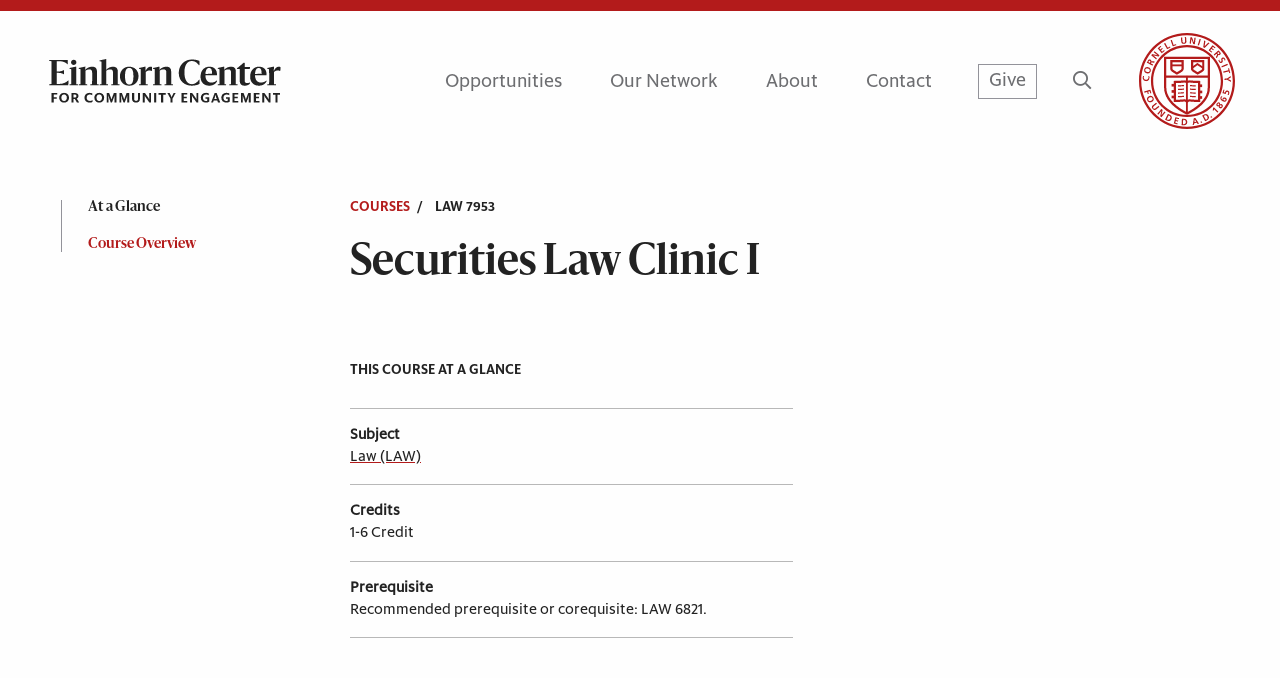

--- FILE ---
content_type: text/html; charset=UTF-8
request_url: https://einhorn.cornell.edu/course/law-7953/
body_size: 9541
content:

<!doctype html>
  <html class="no-js" lang="en-US">
	<head>
		<meta charset="utf-8">
		<meta http-equiv="X-UA-Compatible" content="IE=edge">
		<script src="https://kit.fontawesome.com/24d35216e4.js" crossorigin="anonymous"></script>
		<script src="https://kit.fontawesome.com/727a108106.js" crossorigin="anonymous"></script>
		<meta name="viewport" content="width=device-width, initial-scale=1">
		<title>Securities Law Clinic I &#8211; Einhorn Center for Community Engagement</title>
<meta name='robots' content='max-image-preview:large' />
<link rel='dns-prefetch' href='//einhorn.cornell.edu' />
<link rel='dns-prefetch' href='//unpkg.com' />
<link rel='dns-prefetch' href='//cdnjs.cloudflare.com' />
<link rel='dns-prefetch' href='//cdn.jsdelivr.net' />
<link rel='stylesheet' id='sbi_styles-css' href='https://einhorn.cornell.edu/wp-content/plugins/instagram-feed/css/sbi-styles.min.css?ver=6.6.1' type='text/css' media='all' />
<link rel='stylesheet' id='wp-block-library-css' href='https://einhorn.cornell.edu/wp-includes/css/dist/block-library/style.min.css?ver=6.6.1' type='text/css' media='all' />
<style id='classic-theme-styles-inline-css' type='text/css'>
/*! This file is auto-generated */
.wp-block-button__link{color:#fff;background-color:#32373c;border-radius:9999px;box-shadow:none;text-decoration:none;padding:calc(.667em + 2px) calc(1.333em + 2px);font-size:1.125em}.wp-block-file__button{background:#32373c;color:#fff;text-decoration:none}
</style>
<style id='global-styles-inline-css' type='text/css'>
:root{--wp--preset--aspect-ratio--square: 1;--wp--preset--aspect-ratio--4-3: 4/3;--wp--preset--aspect-ratio--3-4: 3/4;--wp--preset--aspect-ratio--3-2: 3/2;--wp--preset--aspect-ratio--2-3: 2/3;--wp--preset--aspect-ratio--16-9: 16/9;--wp--preset--aspect-ratio--9-16: 9/16;--wp--preset--color--black: #000000;--wp--preset--color--cyan-bluish-gray: #abb8c3;--wp--preset--color--white: #ffffff;--wp--preset--color--pale-pink: #f78da7;--wp--preset--color--vivid-red: #cf2e2e;--wp--preset--color--luminous-vivid-orange: #ff6900;--wp--preset--color--luminous-vivid-amber: #fcb900;--wp--preset--color--light-green-cyan: #7bdcb5;--wp--preset--color--vivid-green-cyan: #00d084;--wp--preset--color--pale-cyan-blue: #8ed1fc;--wp--preset--color--vivid-cyan-blue: #0693e3;--wp--preset--color--vivid-purple: #9b51e0;--wp--preset--gradient--vivid-cyan-blue-to-vivid-purple: linear-gradient(135deg,rgba(6,147,227,1) 0%,rgb(155,81,224) 100%);--wp--preset--gradient--light-green-cyan-to-vivid-green-cyan: linear-gradient(135deg,rgb(122,220,180) 0%,rgb(0,208,130) 100%);--wp--preset--gradient--luminous-vivid-amber-to-luminous-vivid-orange: linear-gradient(135deg,rgba(252,185,0,1) 0%,rgba(255,105,0,1) 100%);--wp--preset--gradient--luminous-vivid-orange-to-vivid-red: linear-gradient(135deg,rgba(255,105,0,1) 0%,rgb(207,46,46) 100%);--wp--preset--gradient--very-light-gray-to-cyan-bluish-gray: linear-gradient(135deg,rgb(238,238,238) 0%,rgb(169,184,195) 100%);--wp--preset--gradient--cool-to-warm-spectrum: linear-gradient(135deg,rgb(74,234,220) 0%,rgb(151,120,209) 20%,rgb(207,42,186) 40%,rgb(238,44,130) 60%,rgb(251,105,98) 80%,rgb(254,248,76) 100%);--wp--preset--gradient--blush-light-purple: linear-gradient(135deg,rgb(255,206,236) 0%,rgb(152,150,240) 100%);--wp--preset--gradient--blush-bordeaux: linear-gradient(135deg,rgb(254,205,165) 0%,rgb(254,45,45) 50%,rgb(107,0,62) 100%);--wp--preset--gradient--luminous-dusk: linear-gradient(135deg,rgb(255,203,112) 0%,rgb(199,81,192) 50%,rgb(65,88,208) 100%);--wp--preset--gradient--pale-ocean: linear-gradient(135deg,rgb(255,245,203) 0%,rgb(182,227,212) 50%,rgb(51,167,181) 100%);--wp--preset--gradient--electric-grass: linear-gradient(135deg,rgb(202,248,128) 0%,rgb(113,206,126) 100%);--wp--preset--gradient--midnight: linear-gradient(135deg,rgb(2,3,129) 0%,rgb(40,116,252) 100%);--wp--preset--font-size--small: 13px;--wp--preset--font-size--medium: 20px;--wp--preset--font-size--large: 36px;--wp--preset--font-size--x-large: 42px;--wp--preset--spacing--20: 0.44rem;--wp--preset--spacing--30: 0.67rem;--wp--preset--spacing--40: 1rem;--wp--preset--spacing--50: 1.5rem;--wp--preset--spacing--60: 2.25rem;--wp--preset--spacing--70: 3.38rem;--wp--preset--spacing--80: 5.06rem;--wp--preset--shadow--natural: 6px 6px 9px rgba(0, 0, 0, 0.2);--wp--preset--shadow--deep: 12px 12px 50px rgba(0, 0, 0, 0.4);--wp--preset--shadow--sharp: 6px 6px 0px rgba(0, 0, 0, 0.2);--wp--preset--shadow--outlined: 6px 6px 0px -3px rgba(255, 255, 255, 1), 6px 6px rgba(0, 0, 0, 1);--wp--preset--shadow--crisp: 6px 6px 0px rgba(0, 0, 0, 1);}:where(.is-layout-flex){gap: 0.5em;}:where(.is-layout-grid){gap: 0.5em;}body .is-layout-flex{display: flex;}.is-layout-flex{flex-wrap: wrap;align-items: center;}.is-layout-flex > :is(*, div){margin: 0;}body .is-layout-grid{display: grid;}.is-layout-grid > :is(*, div){margin: 0;}:where(.wp-block-columns.is-layout-flex){gap: 2em;}:where(.wp-block-columns.is-layout-grid){gap: 2em;}:where(.wp-block-post-template.is-layout-flex){gap: 1.25em;}:where(.wp-block-post-template.is-layout-grid){gap: 1.25em;}.has-black-color{color: var(--wp--preset--color--black) !important;}.has-cyan-bluish-gray-color{color: var(--wp--preset--color--cyan-bluish-gray) !important;}.has-white-color{color: var(--wp--preset--color--white) !important;}.has-pale-pink-color{color: var(--wp--preset--color--pale-pink) !important;}.has-vivid-red-color{color: var(--wp--preset--color--vivid-red) !important;}.has-luminous-vivid-orange-color{color: var(--wp--preset--color--luminous-vivid-orange) !important;}.has-luminous-vivid-amber-color{color: var(--wp--preset--color--luminous-vivid-amber) !important;}.has-light-green-cyan-color{color: var(--wp--preset--color--light-green-cyan) !important;}.has-vivid-green-cyan-color{color: var(--wp--preset--color--vivid-green-cyan) !important;}.has-pale-cyan-blue-color{color: var(--wp--preset--color--pale-cyan-blue) !important;}.has-vivid-cyan-blue-color{color: var(--wp--preset--color--vivid-cyan-blue) !important;}.has-vivid-purple-color{color: var(--wp--preset--color--vivid-purple) !important;}.has-black-background-color{background-color: var(--wp--preset--color--black) !important;}.has-cyan-bluish-gray-background-color{background-color: var(--wp--preset--color--cyan-bluish-gray) !important;}.has-white-background-color{background-color: var(--wp--preset--color--white) !important;}.has-pale-pink-background-color{background-color: var(--wp--preset--color--pale-pink) !important;}.has-vivid-red-background-color{background-color: var(--wp--preset--color--vivid-red) !important;}.has-luminous-vivid-orange-background-color{background-color: var(--wp--preset--color--luminous-vivid-orange) !important;}.has-luminous-vivid-amber-background-color{background-color: var(--wp--preset--color--luminous-vivid-amber) !important;}.has-light-green-cyan-background-color{background-color: var(--wp--preset--color--light-green-cyan) !important;}.has-vivid-green-cyan-background-color{background-color: var(--wp--preset--color--vivid-green-cyan) !important;}.has-pale-cyan-blue-background-color{background-color: var(--wp--preset--color--pale-cyan-blue) !important;}.has-vivid-cyan-blue-background-color{background-color: var(--wp--preset--color--vivid-cyan-blue) !important;}.has-vivid-purple-background-color{background-color: var(--wp--preset--color--vivid-purple) !important;}.has-black-border-color{border-color: var(--wp--preset--color--black) !important;}.has-cyan-bluish-gray-border-color{border-color: var(--wp--preset--color--cyan-bluish-gray) !important;}.has-white-border-color{border-color: var(--wp--preset--color--white) !important;}.has-pale-pink-border-color{border-color: var(--wp--preset--color--pale-pink) !important;}.has-vivid-red-border-color{border-color: var(--wp--preset--color--vivid-red) !important;}.has-luminous-vivid-orange-border-color{border-color: var(--wp--preset--color--luminous-vivid-orange) !important;}.has-luminous-vivid-amber-border-color{border-color: var(--wp--preset--color--luminous-vivid-amber) !important;}.has-light-green-cyan-border-color{border-color: var(--wp--preset--color--light-green-cyan) !important;}.has-vivid-green-cyan-border-color{border-color: var(--wp--preset--color--vivid-green-cyan) !important;}.has-pale-cyan-blue-border-color{border-color: var(--wp--preset--color--pale-cyan-blue) !important;}.has-vivid-cyan-blue-border-color{border-color: var(--wp--preset--color--vivid-cyan-blue) !important;}.has-vivid-purple-border-color{border-color: var(--wp--preset--color--vivid-purple) !important;}.has-vivid-cyan-blue-to-vivid-purple-gradient-background{background: var(--wp--preset--gradient--vivid-cyan-blue-to-vivid-purple) !important;}.has-light-green-cyan-to-vivid-green-cyan-gradient-background{background: var(--wp--preset--gradient--light-green-cyan-to-vivid-green-cyan) !important;}.has-luminous-vivid-amber-to-luminous-vivid-orange-gradient-background{background: var(--wp--preset--gradient--luminous-vivid-amber-to-luminous-vivid-orange) !important;}.has-luminous-vivid-orange-to-vivid-red-gradient-background{background: var(--wp--preset--gradient--luminous-vivid-orange-to-vivid-red) !important;}.has-very-light-gray-to-cyan-bluish-gray-gradient-background{background: var(--wp--preset--gradient--very-light-gray-to-cyan-bluish-gray) !important;}.has-cool-to-warm-spectrum-gradient-background{background: var(--wp--preset--gradient--cool-to-warm-spectrum) !important;}.has-blush-light-purple-gradient-background{background: var(--wp--preset--gradient--blush-light-purple) !important;}.has-blush-bordeaux-gradient-background{background: var(--wp--preset--gradient--blush-bordeaux) !important;}.has-luminous-dusk-gradient-background{background: var(--wp--preset--gradient--luminous-dusk) !important;}.has-pale-ocean-gradient-background{background: var(--wp--preset--gradient--pale-ocean) !important;}.has-electric-grass-gradient-background{background: var(--wp--preset--gradient--electric-grass) !important;}.has-midnight-gradient-background{background: var(--wp--preset--gradient--midnight) !important;}.has-small-font-size{font-size: var(--wp--preset--font-size--small) !important;}.has-medium-font-size{font-size: var(--wp--preset--font-size--medium) !important;}.has-large-font-size{font-size: var(--wp--preset--font-size--large) !important;}.has-x-large-font-size{font-size: var(--wp--preset--font-size--x-large) !important;}
:where(.wp-block-post-template.is-layout-flex){gap: 1.25em;}:where(.wp-block-post-template.is-layout-grid){gap: 1.25em;}
:where(.wp-block-columns.is-layout-flex){gap: 2em;}:where(.wp-block-columns.is-layout-grid){gap: 2em;}
:root :where(.wp-block-pullquote){font-size: 1.5em;line-height: 1.6;}
</style>
<link rel='stylesheet' id='flickity-css-css' href='https://unpkg.com/flickity@2/dist/flickity.min.css?ver=6.6.1' type='text/css' media='all' />
<link rel='stylesheet' id='flickity-fade-css-css' href='https://unpkg.com/flickity-fade@1/flickity-fade.css?ver=6.6.1' type='text/css' media='all' />
<link rel='stylesheet' id='app-css' href='https://einhorn.cornell.edu/wp-content/themes/einhorn/assets/css/app.css?ver=1.02.77' type='text/css' media='all' />
<script type="text/javascript" src="https://einhorn.cornell.edu/wp-content/plugins/jquery-manager/assets/js/jquery-3.5.1.min.js" id="jquery-core-js"></script>
<script type="text/javascript" src="https://einhorn.cornell.edu/wp-content/plugins/jquery-manager/assets/js/jquery-migrate-3.3.0.min.js" id="jquery-migrate-js"></script>
<link rel="https://api.w.org/" href="https://einhorn.cornell.edu/wp-json/" /><link rel="alternate" title="JSON" type="application/json" href="https://einhorn.cornell.edu/wp-json/wp/v2/course/20312" /><meta name="generator" content="WordPress 6.6.1" />
<link rel="canonical" href="https://einhorn.cornell.edu/course/law-7953/" />
<link rel='shortlink' href='https://einhorn.cornell.edu/?p=20312' />
<link rel="alternate" title="oEmbed (JSON)" type="application/json+oembed" href="https://einhorn.cornell.edu/wp-json/oembed/1.0/embed?url=https%3A%2F%2Feinhorn.cornell.edu%2Fcourse%2Flaw-7953%2F" />
<link rel="alternate" title="oEmbed (XML)" type="text/xml+oembed" href="https://einhorn.cornell.edu/wp-json/oembed/1.0/embed?url=https%3A%2F%2Feinhorn.cornell.edu%2Fcourse%2Flaw-7953%2F&#038;format=xml" />

		<!-- GA Google Analytics @ https://m0n.co/ga -->
		<script async src="https://www.googletagmanager.com/gtag/js?id=G-MS70TTC3TG"></script>
		<script>
			window.dataLayer = window.dataLayer || [];
			function gtag(){dataLayer.push(arguments);}
			gtag('js', new Date());
			gtag('config', 'G-MS70TTC3TG', {
  'cookie_domain': 'einhorn.cornell.edu'
});
		</script>

	<link rel="icon" href="https://einhorn.cornell.edu/wp-content/uploads/2022/08/favicon-1.ico" sizes="32x32" />
<link rel="icon" href="https://einhorn.cornell.edu/wp-content/uploads/2022/08/favicon-1.ico" sizes="192x192" />
<link rel="apple-touch-icon" href="https://einhorn.cornell.edu/wp-content/uploads/2022/08/favicon-1.ico" />
<meta name="msapplication-TileImage" content="https://einhorn.cornell.edu/wp-content/uploads/2022/08/favicon-1.ico" />
		<style type="text/css" id="wp-custom-css">
			@media screen and (min-width:500px) and (max-width: 767px) {
	.wp-caption.alignright {
		float: right;
		margin-left: 24px;
	}	
	.wp-caption.alignleft {
		float: left;
		margin-right: 24px;
	}	
}

@media screen and (min-width:1024px) {
	.wp-caption.alignright {
		float: right;
		margin-left: 24px;
	}	
	.wp-caption.alignleft {
		float: left;
		margin-right: 24px;
	}		
}		</style>
			</head>
	<body class="course-template-default single single-course postid-20312 not-home post-type-course page-law-7953">
    
    
<script type="text/javascript">
   var response_json = null;
   var globalOurNetworkJson = null;
</script>

<header>
	<div class="header-border"></div>
	<div class="header-container">
		<div class="grid-container">
			<div class="grid-x grid-margin-x align-justify align-middle">
				<div class="cell small-6 large-3">
					<a href="/">
						<img src="https://einhorn.cornell.edu/wp-content/themes/einhorn/assets/img/logo-einhorn-black.svg" class="header-logo" alt="Einhorn Center for Community Engagement">
					</a>
				</div>
				<div class="cell small-6 large-9 text-right cell-right">
					<div class="nav-content-container show-for-large">
																					<div class="nav-content-item">
									<a href="https://einhorn.cornell.edu/opportunities/" class="link-text has-child " >
										Opportunities									</a>
																			<div class="sub-content">
																							<div class="sub-nav-item">
													<a href="https://einhorn.cornell.edu/opportunities-for-students/" class="p-style ">
														For Students													</a>
												</div>
																							<div class="sub-nav-item">
													<a href="https://einhorn.cornell.edu/opportunities-for-faculty-and-staff/" class="p-style ">
														For Faculty and Staff													</a>
												</div>
																							<div class="sub-nav-item">
													<a href="https://einhorn.cornell.edu/opportunities-for-community-partners/" class="p-style ">
														For Community													</a>
												</div>
																							<div class="sub-nav-item">
													<a href="https://einhorn.cornell.edu/opportunities-for-alumni/" class="p-style ">
														For Alumni													</a>
												</div>
																							<div class="sub-nav-item">
													<a href="https://einhorn.cornell.edu/courses/" class="p-style ">
														Courses													</a>
												</div>
																					</div>
												
								</div>
																																																																																													<div class="nav-content-item">
									<a href="https://einhorn.cornell.edu/our-networks/" class="link-text  " >
										Our Network									</a>
												
								</div>
																												<div class="nav-content-item">
									<a href="https://einhorn.cornell.edu/about/" class="link-text has-child " >
										About									</a>
																			<div class="sub-content">
																							<div class="sub-nav-item">
													<a href="https://einhorn.cornell.edu/about/about-david-m-einhorn/" class="p-style ">
														About David M. Einhorn													</a>
												</div>
																							<div class="sub-nav-item">
													<a href="https://einhorn.cornell.edu/about/our-team/" class="p-style ">
														Our Team													</a>
												</div>
																							<div class="sub-nav-item">
													<a href="https://einhorn.cornell.edu/stories-and-news/" class="p-style ">
														Stories and News													</a>
												</div>
																							<div class="sub-nav-item">
													<a href="https://einhorn.cornell.edu/about/what-is-community-engaged-learning/" class="p-style ">
														What is Community-Engaged Learning?													</a>
												</div>
																							<div class="sub-nav-item">
													<a href="https://einhorn.cornell.edu/about/engaged-college-initiative/" class="p-style ">
														Engaged College Initiative													</a>
												</div>
																							<div class="sub-nav-item">
													<a href="https://einhorn.cornell.edu/calendar/" class="p-style ">
														Calendar													</a>
												</div>
																							<div class="sub-nav-item">
													<a href="https://einhorn.cornell.edu/about/our-supporters/" class="p-style ">
														Our Supporters													</a>
												</div>
																							<div class="sub-nav-item">
													<a href="https://einhorn.cornell.edu/about/make-a-gift/" class="p-style ">
														Make a Gift													</a>
												</div>
																							<div class="sub-nav-item">
													<a href="https://einhorn.cornell.edu/about/campus-engagement/" class="p-style ">
														Campus Engagement													</a>
												</div>
																					</div>
												
								</div>
																																																																																																																																																	<div class="nav-content-item">
									<a href="https://einhorn.cornell.edu/contact/" class="link-text  " >
										Contact									</a>
												
								</div>
																			<a href="/make-a-gift" class="give-button color-gray link-text">Give</a>
						<a href="/search" class="search-button color-gray" aria-label="Search Button"><span class="far fa-search"></span></a>
						<a href="https://www.cornell.edu/" target="_new" aria-label="Link to Cornell University">
							<img src="https://einhorn.cornell.edu/wp-content/themes/einhorn/assets/img/logo-cornell-seal.svg" class="header-seal " alt="Cornell University Logo">
						</a>
					</div>
					<a href="https://www.cornell.edu/" target="_new" aria-label="Link to Cornell University">
						<img src="https://einhorn.cornell.edu/wp-content/themes/einhorn/assets/img/logo-cornell-seal-small.svg" class="header-seal hide-for-large" alt="Cornell University Logo">
					</a>
					<a href="#open-small-header" class="button-small-header hide-for-large"></a>
				</div>
			</div>
		</div>
	</div>
</header>
<div class="small-header-panel hide-for-large">
	<div class="small-panel-container">
		<div class="small-nav-container">
																		<div class="st-nav-item">
							<div class="flex-container align-middle align-justify">
								<a href="https://einhorn.cornell.edu/opportunities/" class="link-text">Opportunities</a>
								<a href="javascript:void(0)" class="subnav-open" title="Open sub-navigation"><span class="far fa-chevron-down"></span><span class="far fa-chevron-up hide"></span></a>
							</div>
							<div class="subnav-items hide">
																	<div class="subnav-item">
										<a href="https://einhorn.cornell.edu/opportunities-for-students/">For Students</a>
									</div>
																	<div class="subnav-item">
										<a href="https://einhorn.cornell.edu/opportunities-for-faculty-and-staff/">For Faculty and Staff</a>
									</div>
																	<div class="subnav-item">
										<a href="https://einhorn.cornell.edu/opportunities-for-community-partners/">For Community</a>
									</div>
																	<div class="subnav-item">
										<a href="https://einhorn.cornell.edu/opportunities-for-alumni/">For Alumni</a>
									</div>
																	<div class="subnav-item">
										<a href="https://einhorn.cornell.edu/courses/">Courses</a>
									</div>
															</div>
						</div>
						<!-- <div class="accordion accordion-default-style ac-item" data-accordion data-allow-all-closed="true">
							<div class="accordion-item" data-accordion-item>
								<div class="accordion-title link-text"><a href="https://einhorn.cornell.edu/opportunities/" class="link-text">Opportunities</a></div>
								<div class="accordion-content" data-tab-content>
																			<div class="ac-nav-item">
											<a href="https://einhorn.cornell.edu/opportunities-for-students/">For Students</a>
										</div>
																			<div class="ac-nav-item">
											<a href="https://einhorn.cornell.edu/opportunities-for-faculty-and-staff/">For Faculty and Staff</a>
										</div>
																			<div class="ac-nav-item">
											<a href="https://einhorn.cornell.edu/opportunities-for-community-partners/">For Community</a>
										</div>
																			<div class="ac-nav-item">
											<a href="https://einhorn.cornell.edu/opportunities-for-alumni/">For Alumni</a>
										</div>
																			<div class="ac-nav-item">
											<a href="https://einhorn.cornell.edu/courses/">Courses</a>
										</div>
																	</div>
							</div>
						</div> -->
																																																														<div class="st-nav-item">
							<a href="https://einhorn.cornell.edu/our-networks/" class="link-text">Our Network</a>
						</div>
																											<div class="st-nav-item">
							<div class="flex-container align-middle align-justify">
								<a href="https://einhorn.cornell.edu/about/" class="link-text">About</a>
								<a href="javascript:void(0)" class="subnav-open" title="Open sub-navigation"><span class="far fa-chevron-down"></span><span class="far fa-chevron-up hide"></span></a>
							</div>
							<div class="subnav-items hide">
																	<div class="subnav-item">
										<a href="https://einhorn.cornell.edu/about/about-david-m-einhorn/">About David M. Einhorn</a>
									</div>
																	<div class="subnav-item">
										<a href="https://einhorn.cornell.edu/about/our-team/">Our Team</a>
									</div>
																	<div class="subnav-item">
										<a href="https://einhorn.cornell.edu/stories-and-news/">Stories and News</a>
									</div>
																	<div class="subnav-item">
										<a href="https://einhorn.cornell.edu/about/what-is-community-engaged-learning/">What is Community-Engaged Learning?</a>
									</div>
																	<div class="subnav-item">
										<a href="https://einhorn.cornell.edu/about/engaged-college-initiative/">Engaged College Initiative</a>
									</div>
																	<div class="subnav-item">
										<a href="https://einhorn.cornell.edu/calendar/">Calendar</a>
									</div>
																	<div class="subnav-item">
										<a href="https://einhorn.cornell.edu/about/our-supporters/">Our Supporters</a>
									</div>
																	<div class="subnav-item">
										<a href="https://einhorn.cornell.edu/about/make-a-gift/">Make a Gift</a>
									</div>
																	<div class="subnav-item">
										<a href="https://einhorn.cornell.edu/about/campus-engagement/">Campus Engagement</a>
									</div>
															</div>
						</div>
						<!-- <div class="accordion accordion-default-style ac-item" data-accordion data-allow-all-closed="true">
							<div class="accordion-item" data-accordion-item>
								<div class="accordion-title link-text"><a href="https://einhorn.cornell.edu/about/" class="link-text">About</a></div>
								<div class="accordion-content" data-tab-content>
																			<div class="ac-nav-item">
											<a href="https://einhorn.cornell.edu/about/about-david-m-einhorn/">About David M. Einhorn</a>
										</div>
																			<div class="ac-nav-item">
											<a href="https://einhorn.cornell.edu/about/our-team/">Our Team</a>
										</div>
																			<div class="ac-nav-item">
											<a href="https://einhorn.cornell.edu/stories-and-news/">Stories and News</a>
										</div>
																			<div class="ac-nav-item">
											<a href="https://einhorn.cornell.edu/about/what-is-community-engaged-learning/">What is Community-Engaged Learning?</a>
										</div>
																			<div class="ac-nav-item">
											<a href="https://einhorn.cornell.edu/about/engaged-college-initiative/">Engaged College Initiative</a>
										</div>
																			<div class="ac-nav-item">
											<a href="https://einhorn.cornell.edu/calendar/">Calendar</a>
										</div>
																			<div class="ac-nav-item">
											<a href="https://einhorn.cornell.edu/about/our-supporters/">Our Supporters</a>
										</div>
																			<div class="ac-nav-item">
											<a href="https://einhorn.cornell.edu/about/make-a-gift/">Make a Gift</a>
										</div>
																			<div class="ac-nav-item">
											<a href="https://einhorn.cornell.edu/about/campus-engagement/">Campus Engagement</a>
										</div>
																	</div>
							</div>
						</div> -->
																																																																																										<div class="st-nav-item">
							<a href="https://einhorn.cornell.edu/contact/" class="link-text">Contact</a>
						</div>
															<div class="st-nav-item">
				<a href="/make-a-gift" class="give-button color-gray link-text">Give</a>
			</div>		
		</div>
		<div class="small-social-media-container">
			<form role="search" method="get" id="searchform" class="searchform" action="https://einhorn.cornell.edu/" >
    <div class="custom-search-form"><label class="screen-reader-text" for="s">Search:</label>
      <input type="text" class="input-style" value="" name="s" id="s" placeholder="Search" />
      <input type="submit" id="searchsubmit" value="Search" />
      <label for="searchsubmit" class="far fa-search icon-search"></label>
    </div>
  </form>        <div class="panel-social-media ">
                                                <a href="https://x.com/CornellEinhorn" class="social-media-item" target="_new" aria-label="X Url Button">
                        <span class="fa-brands fa-x-twitter"></span>
                    </a>
                                                                <a href="https://www.instagram.com/cornelleinhorn/" class="social-media-item" target="_new" aria-label="Instagram Url Button">
                        <span class="fab fa-instagram"></span>
                    </a>
                                                                <a href="https://www.linkedin.com/groups/8604295/" class="social-media-item" target="_new" aria-label="LinkedIn Url Button">
                        <span class="fab fa-linkedin"></span>
                    </a>
                                                                </div>
    		</div>
	</div>
</div>


<main>
	
	<div class="grid-container internal-nav-container">
		<div class="grid-x grid-margin-x">
			<div class="cell cell-nav-content" id="nav-content">
				    <div class="panel-breadcrumbs level-2 h6-style eyebrow">
        <div class="grid-x grid-margin-x">
            <div class="cell cell-breadcrumb">
                <a href="/courses" class="color-all parent" title="COURSES">COURSES</a>
                                                                    <span class="child-title"><span class="slash">&nbsp;&nbsp;/&nbsp;&nbsp;&nbsp;&nbsp;</span>LAW 7953</span> 
            </div> 
        </div>
    </div>
				<div class="course-title h1-style">
					Securities Law Clinic I				</div>
				<div class="course-fact">
					<section id="at-a-glance" data-internal-nav data-title="At a Glance" data-magellan-target="at-a-glance"></section>					<!-- <div class="fact-title h6-style">
						This Course At a Glance
					</div> -->
					    <div class="panel-fact-table grid-x">
        <div class="cell medium-6">
                            <div class="fact-title h6-style">
                    This Course At a Glance                </div>
                        <div class="">
                <div class="">
                                            <div class="fact-item">
                            <div class="grid-y">
                                <div class="cell ">
                                    <div class="item-title p-style medium">
                                        Subject                                    </div>
                                </div>
                                <div class="cell ">
                                    <div class="item-content p-style medium">
                                        <p><a href="/courses/?subject=LAW">Law (LAW)</a></p>
  
                                    </div>
                                </div>
                                                            </div>
                        </div>
                                            <div class="fact-item">
                            <div class="grid-y">
                                <div class="cell ">
                                    <div class="item-title p-style medium">
                                        Credits                                    </div>
                                </div>
                                <div class="cell ">
                                    <div class="item-content p-style medium">
                                        <p>1-6 Credit</p>
  
                                    </div>
                                </div>
                                                            </div>
                        </div>
                                            <div class="fact-item">
                            <div class="grid-y">
                                <div class="cell ">
                                    <div class="item-title p-style medium">
                                        Prerequisite                                    </div>
                                </div>
                                <div class="cell ">
                                    <div class="item-content p-style medium">
                                        <p>Recommended prerequisite or corequisite: LAW 6821.</p>
  
                                    </div>
                                </div>
                                                            </div>
                        </div>
                                    </div>
            </div>
        </div>
            </div>
    
				</div>
				<div class="course-content">
					<section id="course-overview" data-internal-nav data-title="Course Overview" data-magellan-target="course-overview"></section>
<div id="text-block_62fb560765971" class="block-text pad-top-n pad-bot-n">
    <div class="panel-text">
    <div class="grid-x grid-margin-x text-grid ">
                <div class="cell  medium-8 ">
            <p>The course will focus on fundamental investigatory and advocacy skills applicable to representation of public investors in disputes subject to arbitration at the Financial Industry Regulatory Authority (f/k/a National Association of Securities Dealers), with particular attention to the elderly and to small investors. Substantive legal topics will include the scope and nature of binding arbitration under the Federal Arbitration Act and New York law, and the legal and regulatory remedies available to defrauded investors. Coursework will include training in skills such as interviewing potential clients, evaluating potential claims, preparing pleadings, conducting discovery, representing clients at hearings and negotiating settlements. Class work will include presentations by nationally-recognized experts on topics applicable to evaluation of securities accounts, trading, and products. Students will have the opportunity under faculty supervision to represent investors, to provide public education to community groups as to investment frauds, to draft position statements to regulatory authorities, and/or to participate in preparing amicus briefs, in support of public investors.</p>
        </div>
    </div>
    </div></div>				</div>
				
				<div class="show-for-medium">
					<div class="panel-line-separator">
    <div class="line-separator bottom-to-top" data-line-no-bleed>
        <div class="show-for-medium ">
            <svg class="line-bottom-to-top  fill-students" xmlns="http://www.w3.org/2000/svg" viewBox="0 0 1680 127"><polygon points="0 117.26 0 126.28 1680 9.02 1680 0 0 117.26"/></svg>            <svg class="line-top-to-bottom  fill-students" xmlns="http://www.w3.org/2000/svg" viewBox="0 0 1680 127"><polygon points="1680 117.26 1680 126.28 0 9.02 0 0 1680 117.26"/></svg>        </div>
        <div class="show-for-small-only">
            <svg class="line-bottom-to-top  fill-students" xmlns="http://www.w3.org/2000/svg" viewBox="0 0 768 58"><polygon points="768 .19 0 53.8 0 57.81 768 4.2 768 .19"/></svg>            <svg class="line-top-to-bottom  fill-students" xmlns="http://www.w3.org/2000/svg" viewBox="0 0 768 58"><polygon points="0 0 768 53.6 768 57.61 0 4.01 0 0"/></svg>        </div>
    </div>
</div>				</div>
			</div>
		</div>
	</div>

	
</main>

    <footer>
	<div class="blank-background bg-color-white"></div>
	<div class="footer-title h3-style">
		David M. Einhorn Center for Community Engagement
	</div>
	<div class="nav-container">
		<div class="grid-x grid-margin-x">
			<div class="cell medium-4">
				<div class="left-nav">
					<div class="grid-x grid-margin-x">
													<div class="cell medium-6">
								<a class="lf-item p-style color-white" href="https://einhorn.cornell.edu/about/">About</a>
							</div>
													<div class="cell medium-6">
								<a class="lf-item p-style color-white" href="https://einhorn.cornell.edu/about/make-a-gift/">Make a Gift</a>
							</div>
													<div class="cell medium-6">
								<a class="lf-item p-style color-white" href="https://einhorn.cornell.edu/contact/">Contact</a>
							</div>
													<div class="cell medium-6">
								<a class="lf-item p-style color-white" href="https://einhorn.cornell.edu/opportunities/">Opportunities</a>
							</div>
													<div class="cell medium-6">
								<a class="lf-item p-style color-white" href="https://einhorn.cornell.edu/our-networks/">Our Network</a>
							</div>
													<div class="cell medium-6">
								<a class="lf-item p-style color-white" href="https://einhorn.cornell.edu/stories-and-news/">Stories and News</a>
							</div>
											</div>
				</div>
			</div>
			<div class="cell medium-offset-1 medium-7">
				<div class="right-nav">
					<div class="grid-x grid-margin-x">
																											<div class="cell medium-3 small-5">
									<a class="rf-item h6-style color-white" href="#">Students</a>
																			<div class="rf-child-item">
																							<div class="child-item p-style small">
													<a href="https://einhorn.cornell.edu/opportunities-for-students/" class="color-white">Opportunities for Students</a>
												</div>
																							<div class="child-item p-style small">
													<a href="https://einhorn.cornell.edu/courses/" class="color-white">Courses</a>
												</div>
																							<div class="child-item p-style small">
													<a href="https://docs.google.com/document/d/e/2PACX-1vRoADXap7mRNMWdLoTPlawucveqWuINYbR7cYaPprRj9VToO2ZCg3wA12XY9vkUBNtmR1jMfn1Y6ovZ/pub" class="color-white">Student-run Program Communications Guidelines</a>
												</div>
																					</div>
																	</div>
																																																																			<div class="cell medium-3  small-offset-1 medium-offset-0 small-5">
									<a class="rf-item h6-style color-white" href="#">Faculty & Staff</a>
																			<div class="rf-child-item">
																							<div class="child-item p-style small">
													<a href="https://einhorn.cornell.edu/opportunities-for-faculty-and-staff/" class="color-white">Opportunities for Faculty and Staff</a>
												</div>
																							<div class="child-item p-style small">
													<a href="https://einhorn.cornell.edu/opportunity/speakers-workshops-and-convenings/" class="color-white">Speakers, Workshops and Convenings</a>
												</div>
																							<div class="child-item p-style small">
													<a href="https://einhorn.cornell.edu/opportunity/community-engaged-learning-online-program/" class="color-white">CEL Online program</a>
												</div>
																					</div>
																	</div>
																																																																			<div class="cell medium-3 small-5">
									<a class="rf-item h6-style color-white" href="#">Alumni</a>
																			<div class="rf-child-item">
																							<div class="child-item p-style small">
													<a href="https://einhorn.cornell.edu/opportunities-for-alumni/" class="color-white">Opportunities for Alumni</a>
												</div>
																					</div>
																	</div>
																																									<div class="cell medium-3  small-offset-1 medium-offset-0 small-5">
									<a class="rf-item h6-style color-white" href="#">Community</a>
																			<div class="rf-child-item">
																							<div class="child-item p-style small">
													<a href="https://einhorn.cornell.edu/opportunities-for-community-partners/" class="color-white">Opportunities for Community Partners</a>
												</div>
																					</div>
																	</div>
																															</div>
				</div>
			</div>
		</div>
	</div>
	        <div class="panel-social-media social-media-container show-for-medium">
                                                <a href="https://x.com/CornellEinhorn" class="social-media-item" target="_new" aria-label="X Url Button">
                        <span class="fa-brands fa-x-twitter"></span>
                    </a>
                                                                <a href="https://www.instagram.com/cornelleinhorn/" class="social-media-item" target="_new" aria-label="Instagram Url Button">
                        <span class="fab fa-instagram"></span>
                    </a>
                                                                <a href="https://www.linkedin.com/groups/8604295/" class="social-media-item" target="_new" aria-label="LinkedIn Url Button">
                        <span class="fab fa-linkedin"></span>
                    </a>
                                                                </div>
    	<div class="sign-up-container">
		<a href="https://cloud.m.cornell.edu/epc-sign-up?pageId=einhorn" target="_new" class="subscribe-button h4-style color-white flex-container align-middle">
			<span class="sb-label">Subscribe to Our Mailing List</span>
			<span class="arrow"><svg xmlns="http://www.w3.org/2000/svg" viewBox="0 0 17.59 13.06"><defs><style>.b{fill:none;stroke:#ffffff;stroke-miterlimit:10;stroke-width:1.5px;}</style></defs><line class="b" x1="0" y1="6.53" x2="16" y2="6.53"/><polyline class="b" points="10.53 .53 16.53 6.53 10.53 12.53"/></svg></span>
		</a>
	</div>
	<div class="credit-container">
		<div class="hide-for-medium small-credit">
			<p class="credit-adress p-style small color-white">
				300 Kennedy Hall, Cornell University, Ithaca, NY 14853, USA
			</p>
			<p>
				<a href="https://news.cornell.edu/stories/2021/05/cornell-shares-land-acknowledgement" class="extra-credit p-style small color-white">Cornell land acknowledgement</a>
			</p>
			<p>
				<a href="https://hr.cornell.edu/about/workplace-rights/equal-education-and-employment" class="extra-credit p-style small color-white" target="_new">Equal Education and Employment at Cornell University</a>
			</p>
			<p class="p-style small color-white hide">If you have a disability and are having trouble accessing information on this website or need materials in an alternate format, contact <a href="mailto:einhorncenter@cornell.edu">einhorncenter@cornell.edu</a> for assistance.</p>
		</div>
		<div class="grid-x grid-margin-x align-middle align-justify">
			<div class="cell shrink medium-5">
				<div class="credit-adress p-style small color-white show-for-medium">
					300 Kennedy Hall, Cornell University, Ithaca, NY 14853, USA
				</div>
				<div class="copyright-info p-style small color-white left-credit-cell hide-for-medium">
					© 2026 <a href="https://www.cornell.edu/" class="color-white">Cornell University</a>
				</div>
			</div>
			<div class="cell shrink medium-7 right-credit-cell">
				<div class="show-for-medium">
					<a href="https://hr.cornell.edu/about/workplace-rights/equal-education-and-employment" class="extra-credit p-style small color-white" target="_new">Equal Education and Employment at Cornell University</a>
					<a href="https://news.cornell.edu/stories/2021/05/cornell-shares-land-acknowledgement" class="extra-credit p-style small color-white" target="_new">Cornell land acknowledgement</a>
					<div class="copyright-info p-style small color-white left-credit-cell">
						© 2026 <a href="https://www.cornell.edu/" class="color-white">Cornell University</a>
					</div>
					<!-- <br/> -->
					<p class="p-style small color-white hide">If you have a disability and are having trouble accessing information on this website or need materials in an alternate format, contact <a href="mailto:einhorncenter@cornell.edu">einhorncenter@cornell.edu</a> for assistance.</p>
				</div>
				<div class="hide-for-medium">
					        <div class="panel-social-media social-media-container hide-for-medium">
                                                <a href="https://x.com/CornellEinhorn" class="social-media-item" target="_new" aria-label="X Url Button">
                        <span class="fa-brands fa-x-twitter"></span>
                    </a>
                                                                <a href="https://www.instagram.com/cornelleinhorn/" class="social-media-item" target="_new" aria-label="Instagram Url Button">
                        <span class="fab fa-instagram"></span>
                    </a>
                                                                <a href="https://www.linkedin.com/groups/8604295/" class="social-media-item" target="_new" aria-label="LinkedIn Url Button">
                        <span class="fab fa-linkedin"></span>
                    </a>
                                                                </div>
    				</div>
			</div>
		</div>
	</div>
</footer>		<!-- Instagram Feed JS -->
<script type="text/javascript">
var sbiajaxurl = "https://einhorn.cornell.edu/wp-admin/admin-ajax.php";
</script>
<script type="text/javascript" src="https://unpkg.com/force-graph?ver=6.6.1" id="force-graph-js"></script>
<script type="text/javascript" src="https://cdnjs.cloudflare.com/ajax/libs/lottie-web/5.7.14/lottie.min.js?ver=6.6.1" id="lottie-js"></script>
<script type="text/javascript" src="https://unpkg.com/@lottiefiles/lottie-player@latest/dist/lottie-player.js?ver=6.6.1" id="lottie-player-js"></script>
<script type="text/javascript" src="https://unpkg.com/@lottiefiles/lottie-interactivity@latest/dist/lottie-interactivity.min.js?ver=6.6.1" id="lottie-interactivity-js"></script>
<script type="text/javascript" src="https://cdnjs.cloudflare.com/ajax/libs/gsap/3.12.5/gsap.min.js?ver=6.6.1" id="greensock-js"></script>
<script type="text/javascript" src="https://cdn.jsdelivr.net/npm/gsap@3.12.5/dist/ScrollTrigger.min.js?ver=6.6.1" id="gsap-scrollTrigger-js"></script>
<script type="text/javascript" src="https://unpkg.com/flickity@2/dist/flickity.pkgd.min.js?ver=6.6.1" id="flickity-js-js"></script>
<script type="text/javascript" src="https://unpkg.com/flickity-fade@1/flickity-fade.js?ver=6.6.1" id="flickity-fade-js-js"></script>
<script type="text/javascript" src="https://unpkg.com/imagesloaded@5/imagesloaded.pkgd.min.js?ver=6.6.1" id="images-loaded-js"></script>
<script type="text/javascript" src="https://einhorn.cornell.edu/wp-includes/js/dist/vendor/moment.min.js?ver=2.29.4" id="moment-js"></script>
<script type="text/javascript" id="moment-js-after">
/* <![CDATA[ */
moment.updateLocale( 'en_US', {"months":["January","February","March","April","May","June","July","August","September","October","November","December"],"monthsShort":["Jan","Feb","Mar","Apr","May","Jun","Jul","Aug","Sep","Oct","Nov","Dec"],"weekdays":["Sunday","Monday","Tuesday","Wednesday","Thursday","Friday","Saturday"],"weekdaysShort":["Sun","Mon","Tue","Wed","Thu","Fri","Sat"],"week":{"dow":1},"longDateFormat":{"LT":"g:i a","LTS":null,"L":null,"LL":"F j, Y","LLL":"F j, Y g:i a","LLLL":null}} );
/* ]]> */
</script>
<script type="text/javascript" src="https://einhorn.cornell.edu/wp-content/themes/einhorn/assets/js/jquery.daterangepicker.min.js?ver=6.6.1" id="daterangepicker-js"></script>
<script type="text/javascript" src="https://cdn.jsdelivr.net/npm/chart.js?ver=6.6.1" id="chart-js-js"></script>
<script type="text/javascript" src="https://cdn.jsdelivr.net/npm/chartjs-plugin-datalabels?ver=6.6.1" id="ChartDataLabels-js"></script>
<script type="text/javascript" src="https://einhorn.cornell.edu/wp-content/themes/einhorn/assets/js/global.min.js?ver=1.02.77" id="global-js"></script>
<script type="text/javascript" id="pages-js-extra">
/* <![CDATA[ */
var myAjax = {"ajax_url":"https:\/\/einhorn.cornell.edu\/wp-admin\/admin-ajax.php"};
/* ]]> */
</script>
<script type="text/javascript" src="https://einhorn.cornell.edu/wp-content/themes/einhorn/assets/js/pages.min.js?ver=1.02.77" id="pages-js"></script>
<script type="text/javascript" src="https://unpkg.com/headroom.js@0.12.0/dist/headroom.min.js?ver=6.6.1" id="headroom-js-js"></script>
<script type="text/javascript" src="https://einhorn.cornell.edu/wp-content/themes/einhorn/assets/js/extra-scripts.min.js?ver=1.02.77" id="extra-scripts-js"></script>
		
	</body>
</html>

--- FILE ---
content_type: text/css
request_url: https://einhorn.cornell.edu/wp-content/themes/einhorn/assets/css/app.css?ver=1.02.77
body_size: 59652
content:
@media print, screen and (min-width: 48em){.reveal,.reveal.tiny,.reveal.small,.reveal.large{right:auto;left:auto;margin:0 auto}}/*! normalize.css v8.0.0 | MIT License | github.com/necolas/normalize.css */html{line-height:1.15;-webkit-text-size-adjust:100%}body{margin:0}h1{font-size:2em;margin:0.67em 0}hr{box-sizing:content-box;height:0;overflow:visible}pre{font-family:monospace, monospace;font-size:1em}a{background-color:transparent}abbr[title]{border-bottom:none;text-decoration:underline;text-decoration:underline dotted}b,strong{font-weight:bolder}code,kbd,samp{font-family:monospace, monospace;font-size:1em}small{font-size:80%}sub,sup{font-size:75%;line-height:0;position:relative;vertical-align:baseline}sub{bottom:-0.25em}sup{top:-0.5em}img{border-style:none}button,input,optgroup,select,textarea{font-family:inherit;font-size:100%;line-height:1.15;margin:0}button,input{overflow:visible}button,select{text-transform:none}button,[type="button"],[type="reset"],[type="submit"]{-webkit-appearance:button}button::-moz-focus-inner,[type="button"]::-moz-focus-inner,[type="reset"]::-moz-focus-inner,[type="submit"]::-moz-focus-inner{border-style:none;padding:0}button:-moz-focusring,[type="button"]:-moz-focusring,[type="reset"]:-moz-focusring,[type="submit"]:-moz-focusring{outline:1px dotted ButtonText}fieldset{padding:0.35em 0.75em 0.625em}legend{box-sizing:border-box;color:inherit;display:table;max-width:100%;padding:0;white-space:normal}progress{vertical-align:baseline}textarea{overflow:auto}[type="checkbox"],[type="radio"]{box-sizing:border-box;padding:0}[type="number"]::-webkit-inner-spin-button,[type="number"]::-webkit-outer-spin-button{height:auto}[type="search"]{-webkit-appearance:textfield;outline-offset:-2px}[type="search"]::-webkit-search-decoration{-webkit-appearance:none}::-webkit-file-upload-button{-webkit-appearance:button;font:inherit}details{display:block}summary{display:list-item}template{display:none}[hidden]{display:none}.foundation-mq{font-family:"small=0em&medium=48em&large=75em&xlarge=90em&xxlarge=105em"}html{box-sizing:border-box;font-size:100%}*,*::before,*::after{box-sizing:inherit}body{margin:0;padding:0;background:#fefefe;font-family:"Helvetica Neue",Helvetica,Roboto,Arial,sans-serif;font-weight:normal;line-height:1.5;color:#0a0a0a;-webkit-font-smoothing:antialiased;-moz-osx-font-smoothing:grayscale}img{display:inline-block;vertical-align:middle;max-width:100%;height:auto;-ms-interpolation-mode:bicubic}textarea{height:auto;min-height:50px;border-radius:0}select{box-sizing:border-box;width:100%;border-radius:0}.map_canvas img,.map_canvas embed,.map_canvas object,.mqa-display img,.mqa-display embed,.mqa-display object{max-width:none !important}button{padding:0;-webkit-appearance:none;-moz-appearance:none;appearance:none;border:0;border-radius:0;background:transparent;line-height:1;cursor:auto}[data-whatinput='mouse'] button{outline:0}pre{overflow:auto}button,input,optgroup,select,textarea{font-family:inherit}.is-visible{display:block !important}.is-hidden{display:none !important}div,dl,dt,dd,ul,ol,li,h1,h2,h3,h4,h5,h6,pre,form,p,blockquote,th,td{margin:0;padding:0}p{margin-bottom:1rem;font-size:inherit;line-height:1.6;text-rendering:optimizeLegibility}em,i{font-style:italic;line-height:inherit}strong,b{font-weight:bold;line-height:inherit}small{font-size:80%;line-height:inherit}h1,.h1,h2,.h2,h3,.h3,h4,.h4,h5,.h5,h6,.h6{font-family:"Helvetica Neue",Helvetica,Roboto,Arial,sans-serif;font-style:normal;font-weight:normal;color:inherit;text-rendering:optimizeLegibility}h1 small,.h1 small,h2 small,.h2 small,h3 small,.h3 small,h4 small,.h4 small,h5 small,.h5 small,h6 small,.h6 small{line-height:0;color:#cacaca}h1,.h1{font-size:1.5rem;line-height:1.4;margin-top:0;margin-bottom:.5rem}h2,.h2{font-size:1.25rem;line-height:1.4;margin-top:0;margin-bottom:.5rem}h3,.h3{font-size:1.1875rem;line-height:1.4;margin-top:0;margin-bottom:.5rem}h4,.h4{font-size:1.125rem;line-height:1.4;margin-top:0;margin-bottom:.5rem}h5,.h5{font-size:1.0625rem;line-height:1.4;margin-top:0;margin-bottom:.5rem}h6,.h6{font-size:1rem;line-height:1.4;margin-top:0;margin-bottom:.5rem}@media print, screen and (min-width: 48em){h1,.h1{font-size:3rem}h2,.h2{font-size:2.5rem}h3,.h3{font-size:1.9375rem}h4,.h4{font-size:1.5625rem}h5,.h5{font-size:1.25rem}h6,.h6{font-size:1rem}}a{line-height:inherit;color:#0a0a0a;text-decoration:none;cursor:pointer}a:hover,a:focus{color:#B31B1B}a img{border:0}hr{clear:both;max-width:90rem;height:0;margin:1.25rem auto;border-top:0;border-right:0;border-bottom:1px solid #cacaca;border-left:0}ul,ol,dl{margin-bottom:1rem;list-style-position:outside;line-height:1.6}li{font-size:inherit}ul{margin-left:1.25rem;list-style-type:disc}ol{margin-left:1.25rem}ul ul,ol ul,ul ol,ol ol{margin-left:1.25rem;margin-bottom:0}dl{margin-bottom:1rem}dl dt{margin-bottom:.3rem;font-weight:bold}blockquote{margin:0 0 1rem;padding:.5625rem 1.25rem 0 1.1875rem;border-left:1px solid #cacaca}blockquote,blockquote p{line-height:1.6;color:#8a8a8a}abbr,abbr[title]{border-bottom:1px dotted #0a0a0a;cursor:help;text-decoration:none}figure{margin:0}kbd{margin:0;padding:.125rem .25rem 0;background-color:#93939A;font-family:Consolas,"Liberation Mono",Courier,monospace;color:#0a0a0a}.subheader{margin-top:.2rem;margin-bottom:.5rem;font-weight:normal;line-height:1.4;color:#8a8a8a}.lead{font-size:125%;line-height:1.6}.stat{font-size:2.5rem;line-height:1}p+.stat{margin-top:-1rem}ul.no-bullet,ol.no-bullet{margin-left:0;list-style:none}.cite-block,cite{display:block;color:#8a8a8a;font-size:.8125rem}.cite-block:before,cite:before{content:"— "}.code-inline,code{border:1px solid #cacaca;background-color:#93939A;font-family:Consolas,"Liberation Mono",Courier,monospace;font-weight:normal;color:#0a0a0a;display:inline;max-width:100%;word-wrap:break-word;padding:.125rem .3125rem .0625rem}.code-block{border:1px solid #cacaca;background-color:#93939A;font-family:Consolas,"Liberation Mono",Courier,monospace;font-weight:normal;color:#0a0a0a;display:block;overflow:auto;white-space:pre;padding:1rem;margin-bottom:1.5rem}.text-left{text-align:left}.text-right{text-align:right}.text-center{text-align:center}.text-justify{text-align:justify}@media print, screen and (min-width: 48em){.medium-text-left{text-align:left}.medium-text-right{text-align:right}.medium-text-center{text-align:center}.medium-text-justify{text-align:justify}}@media print, screen and (min-width: 75em){.large-text-left{text-align:left}.large-text-right{text-align:right}.large-text-center{text-align:center}.large-text-justify{text-align:justify}}@media screen and (min-width: 90em){.xlarge-text-left{text-align:left}.xlarge-text-right{text-align:right}.xlarge-text-center{text-align:center}.xlarge-text-justify{text-align:justify}}.show-for-print{display:none !important}@media print{*{background:transparent !important;color:black !important;color-adjust:economy;box-shadow:none !important;text-shadow:none !important}.show-for-print{display:block !important}.hide-for-print{display:none !important}table.show-for-print{display:table !important}thead.show-for-print{display:table-header-group !important}tbody.show-for-print{display:table-row-group !important}tr.show-for-print{display:table-row !important}td.show-for-print{display:table-cell !important}th.show-for-print{display:table-cell !important}a,a:visited{text-decoration:underline}a[href]:after{content:" (" attr(href) ")"}.ir a:after,a[href^='javascript:']:after,a[href^='#']:after{content:''}abbr[title]:after{content:" (" attr(title) ")"}pre,blockquote{border:1px solid #8a8a8a;page-break-inside:avoid}thead{display:table-header-group}tr,img{page-break-inside:avoid}img{max-width:100% !important}@page{margin:0.5cm}p,h2,h3{orphans:3;widows:3}h2,h3{page-break-after:avoid}.print-break-inside{page-break-inside:auto}}.grid-container{padding-right:1rem;padding-left:1rem;max-width:90rem;margin-left:auto;margin-right:auto}@media print, screen and (min-width: 48em){.grid-container{padding-right:1rem;padding-left:1rem}}@media print, screen and (min-width: 75em){.grid-container{padding-right:2.8125rem;padding-left:2.8125rem}}.grid-container.fluid{padding-right:1rem;padding-left:1rem;max-width:100%;margin-left:auto;margin-right:auto}@media print, screen and (min-width: 48em){.grid-container.fluid{padding-right:1rem;padding-left:1rem}}@media print, screen and (min-width: 75em){.grid-container.fluid{padding-right:2.8125rem;padding-left:2.8125rem}}.grid-container.full{padding-right:0;padding-left:0;max-width:100%;margin-left:auto;margin-right:auto}.grid-x{display:-ms-flexbox;display:flex;-ms-flex-flow:row wrap;flex-flow:row wrap}.cell{-ms-flex:0 0 auto;flex:0 0 auto;min-height:0px;min-width:0px;width:100%}.cell.auto{-ms-flex:1 1 0px;flex:1 1 0px}.cell.shrink{-ms-flex:0 0 auto;flex:0 0 auto}.grid-x>.auto{width:auto}.grid-x>.shrink{width:auto}.grid-x>.small-shrink,.grid-x>.small-full,.grid-x>.small-1,.grid-x>.small-2,.grid-x>.small-3,.grid-x>.small-4,.grid-x>.small-5,.grid-x>.small-6,.grid-x>.small-7,.grid-x>.small-8,.grid-x>.small-9,.grid-x>.small-10,.grid-x>.small-11,.grid-x>.small-12{-ms-flex-preferred-size:auto;flex-basis:auto}@media print, screen and (min-width: 48em){.grid-x>.medium-shrink,.grid-x>.medium-full,.grid-x>.medium-1,.grid-x>.medium-2,.grid-x>.medium-3,.grid-x>.medium-4,.grid-x>.medium-5,.grid-x>.medium-6,.grid-x>.medium-7,.grid-x>.medium-8,.grid-x>.medium-9,.grid-x>.medium-10,.grid-x>.medium-11,.grid-x>.medium-12{-ms-flex-preferred-size:auto;flex-basis:auto}}@media print, screen and (min-width: 75em){.grid-x>.large-shrink,.grid-x>.large-full,.grid-x>.large-1,.grid-x>.large-2,.grid-x>.large-3,.grid-x>.large-4,.grid-x>.large-5,.grid-x>.large-6,.grid-x>.large-7,.grid-x>.large-8,.grid-x>.large-9,.grid-x>.large-10,.grid-x>.large-11,.grid-x>.large-12{-ms-flex-preferred-size:auto;flex-basis:auto}}@media screen and (min-width: 90em){.grid-x>.xlarge-shrink,.grid-x>.xlarge-full,.grid-x>.xlarge-1,.grid-x>.xlarge-2,.grid-x>.xlarge-3,.grid-x>.xlarge-4,.grid-x>.xlarge-5,.grid-x>.xlarge-6,.grid-x>.xlarge-7,.grid-x>.xlarge-8,.grid-x>.xlarge-9,.grid-x>.xlarge-10,.grid-x>.xlarge-11,.grid-x>.xlarge-12{-ms-flex-preferred-size:auto;flex-basis:auto}}.grid-x>.small-1,.grid-x>.small-2,.grid-x>.small-3,.grid-x>.small-4,.grid-x>.small-5,.grid-x>.small-6,.grid-x>.small-7,.grid-x>.small-8,.grid-x>.small-9,.grid-x>.small-10,.grid-x>.small-11,.grid-x>.small-12{-ms-flex:0 0 auto;flex:0 0 auto}.grid-x>.small-1{width:8.33333%}.grid-x>.small-2{width:16.66667%}.grid-x>.small-3{width:25%}.grid-x>.small-4{width:33.33333%}.grid-x>.small-5{width:41.66667%}.grid-x>.small-6{width:50%}.grid-x>.small-7{width:58.33333%}.grid-x>.small-8{width:66.66667%}.grid-x>.small-9{width:75%}.grid-x>.small-10{width:83.33333%}.grid-x>.small-11{width:91.66667%}.grid-x>.small-12{width:100%}@media print, screen and (min-width: 48em){.grid-x>.medium-auto{-ms-flex:1 1 0px;flex:1 1 0px;width:auto}.grid-x>.medium-shrink,.grid-x>.medium-1,.grid-x>.medium-2,.grid-x>.medium-3,.grid-x>.medium-4,.grid-x>.medium-5,.grid-x>.medium-6,.grid-x>.medium-7,.grid-x>.medium-8,.grid-x>.medium-9,.grid-x>.medium-10,.grid-x>.medium-11,.grid-x>.medium-12{-ms-flex:0 0 auto;flex:0 0 auto}.grid-x>.medium-shrink{width:auto}.grid-x>.medium-1{width:8.33333%}.grid-x>.medium-2{width:16.66667%}.grid-x>.medium-3{width:25%}.grid-x>.medium-4{width:33.33333%}.grid-x>.medium-5{width:41.66667%}.grid-x>.medium-6{width:50%}.grid-x>.medium-7{width:58.33333%}.grid-x>.medium-8{width:66.66667%}.grid-x>.medium-9{width:75%}.grid-x>.medium-10{width:83.33333%}.grid-x>.medium-11{width:91.66667%}.grid-x>.medium-12{width:100%}}@media print, screen and (min-width: 75em){.grid-x>.large-auto{-ms-flex:1 1 0px;flex:1 1 0px;width:auto}.grid-x>.large-shrink,.grid-x>.large-1,.grid-x>.large-2,.grid-x>.large-3,.grid-x>.large-4,.grid-x>.large-5,.grid-x>.large-6,.grid-x>.large-7,.grid-x>.large-8,.grid-x>.large-9,.grid-x>.large-10,.grid-x>.large-11,.grid-x>.large-12{-ms-flex:0 0 auto;flex:0 0 auto}.grid-x>.large-shrink{width:auto}.grid-x>.large-1{width:8.33333%}.grid-x>.large-2{width:16.66667%}.grid-x>.large-3{width:25%}.grid-x>.large-4{width:33.33333%}.grid-x>.large-5{width:41.66667%}.grid-x>.large-6{width:50%}.grid-x>.large-7{width:58.33333%}.grid-x>.large-8{width:66.66667%}.grid-x>.large-9{width:75%}.grid-x>.large-10{width:83.33333%}.grid-x>.large-11{width:91.66667%}.grid-x>.large-12{width:100%}}@media screen and (min-width: 90em){.grid-x>.xlarge-auto{-ms-flex:1 1 0px;flex:1 1 0px;width:auto}.grid-x>.xlarge-shrink,.grid-x>.xlarge-1,.grid-x>.xlarge-2,.grid-x>.xlarge-3,.grid-x>.xlarge-4,.grid-x>.xlarge-5,.grid-x>.xlarge-6,.grid-x>.xlarge-7,.grid-x>.xlarge-8,.grid-x>.xlarge-9,.grid-x>.xlarge-10,.grid-x>.xlarge-11,.grid-x>.xlarge-12{-ms-flex:0 0 auto;flex:0 0 auto}.grid-x>.xlarge-shrink{width:auto}.grid-x>.xlarge-1{width:8.33333%}.grid-x>.xlarge-2{width:16.66667%}.grid-x>.xlarge-3{width:25%}.grid-x>.xlarge-4{width:33.33333%}.grid-x>.xlarge-5{width:41.66667%}.grid-x>.xlarge-6{width:50%}.grid-x>.xlarge-7{width:58.33333%}.grid-x>.xlarge-8{width:66.66667%}.grid-x>.xlarge-9{width:75%}.grid-x>.xlarge-10{width:83.33333%}.grid-x>.xlarge-11{width:91.66667%}.grid-x>.xlarge-12{width:100%}}.grid-margin-x:not(.grid-x)>.cell{width:auto}.grid-margin-y:not(.grid-y)>.cell{height:auto}.grid-margin-x{margin-left:-.625rem;margin-right:-.625rem}@media print, screen and (min-width: 48em){.grid-margin-x{margin-left:-.9375rem;margin-right:-.9375rem}}.grid-margin-x>.cell{width:calc(100% - 1.25rem);margin-left:.625rem;margin-right:.625rem}@media print, screen and (min-width: 48em){.grid-margin-x>.cell{width:calc(100% - 1.875rem);margin-left:.9375rem;margin-right:.9375rem}}.grid-margin-x>.auto{width:auto}.grid-margin-x>.shrink{width:auto}.grid-margin-x>.small-1{width:calc(8.33333% - 1.25rem)}.grid-margin-x>.small-2{width:calc(16.66667% - 1.25rem)}.grid-margin-x>.small-3{width:calc(25% - 1.25rem)}.grid-margin-x>.small-4{width:calc(33.33333% - 1.25rem)}.grid-margin-x>.small-5{width:calc(41.66667% - 1.25rem)}.grid-margin-x>.small-6{width:calc(50% - 1.25rem)}.grid-margin-x>.small-7{width:calc(58.33333% - 1.25rem)}.grid-margin-x>.small-8{width:calc(66.66667% - 1.25rem)}.grid-margin-x>.small-9{width:calc(75% - 1.25rem)}.grid-margin-x>.small-10{width:calc(83.33333% - 1.25rem)}.grid-margin-x>.small-11{width:calc(91.66667% - 1.25rem)}.grid-margin-x>.small-12{width:calc(100% - 1.25rem)}@media print, screen and (min-width: 48em){.grid-margin-x>.auto{width:auto}.grid-margin-x>.shrink{width:auto}.grid-margin-x>.small-1{width:calc(8.33333% - 1.875rem)}.grid-margin-x>.small-2{width:calc(16.66667% - 1.875rem)}.grid-margin-x>.small-3{width:calc(25% - 1.875rem)}.grid-margin-x>.small-4{width:calc(33.33333% - 1.875rem)}.grid-margin-x>.small-5{width:calc(41.66667% - 1.875rem)}.grid-margin-x>.small-6{width:calc(50% - 1.875rem)}.grid-margin-x>.small-7{width:calc(58.33333% - 1.875rem)}.grid-margin-x>.small-8{width:calc(66.66667% - 1.875rem)}.grid-margin-x>.small-9{width:calc(75% - 1.875rem)}.grid-margin-x>.small-10{width:calc(83.33333% - 1.875rem)}.grid-margin-x>.small-11{width:calc(91.66667% - 1.875rem)}.grid-margin-x>.small-12{width:calc(100% - 1.875rem)}.grid-margin-x>.medium-auto{width:auto}.grid-margin-x>.medium-shrink{width:auto}.grid-margin-x>.medium-1{width:calc(8.33333% - 1.875rem)}.grid-margin-x>.medium-2{width:calc(16.66667% - 1.875rem)}.grid-margin-x>.medium-3{width:calc(25% - 1.875rem)}.grid-margin-x>.medium-4{width:calc(33.33333% - 1.875rem)}.grid-margin-x>.medium-5{width:calc(41.66667% - 1.875rem)}.grid-margin-x>.medium-6{width:calc(50% - 1.875rem)}.grid-margin-x>.medium-7{width:calc(58.33333% - 1.875rem)}.grid-margin-x>.medium-8{width:calc(66.66667% - 1.875rem)}.grid-margin-x>.medium-9{width:calc(75% - 1.875rem)}.grid-margin-x>.medium-10{width:calc(83.33333% - 1.875rem)}.grid-margin-x>.medium-11{width:calc(91.66667% - 1.875rem)}.grid-margin-x>.medium-12{width:calc(100% - 1.875rem)}}@media print, screen and (min-width: 75em){.grid-margin-x>.large-auto{width:auto}.grid-margin-x>.large-shrink{width:auto}.grid-margin-x>.large-1{width:calc(8.33333% - 1.875rem)}.grid-margin-x>.large-2{width:calc(16.66667% - 1.875rem)}.grid-margin-x>.large-3{width:calc(25% - 1.875rem)}.grid-margin-x>.large-4{width:calc(33.33333% - 1.875rem)}.grid-margin-x>.large-5{width:calc(41.66667% - 1.875rem)}.grid-margin-x>.large-6{width:calc(50% - 1.875rem)}.grid-margin-x>.large-7{width:calc(58.33333% - 1.875rem)}.grid-margin-x>.large-8{width:calc(66.66667% - 1.875rem)}.grid-margin-x>.large-9{width:calc(75% - 1.875rem)}.grid-margin-x>.large-10{width:calc(83.33333% - 1.875rem)}.grid-margin-x>.large-11{width:calc(91.66667% - 1.875rem)}.grid-margin-x>.large-12{width:calc(100% - 1.875rem)}}@media screen and (min-width: 90em){.grid-margin-x>.xlarge-auto{width:auto}.grid-margin-x>.xlarge-shrink{width:auto}.grid-margin-x>.xlarge-1{width:calc(8.33333% - 1.875rem)}.grid-margin-x>.xlarge-2{width:calc(16.66667% - 1.875rem)}.grid-margin-x>.xlarge-3{width:calc(25% - 1.875rem)}.grid-margin-x>.xlarge-4{width:calc(33.33333% - 1.875rem)}.grid-margin-x>.xlarge-5{width:calc(41.66667% - 1.875rem)}.grid-margin-x>.xlarge-6{width:calc(50% - 1.875rem)}.grid-margin-x>.xlarge-7{width:calc(58.33333% - 1.875rem)}.grid-margin-x>.xlarge-8{width:calc(66.66667% - 1.875rem)}.grid-margin-x>.xlarge-9{width:calc(75% - 1.875rem)}.grid-margin-x>.xlarge-10{width:calc(83.33333% - 1.875rem)}.grid-margin-x>.xlarge-11{width:calc(91.66667% - 1.875rem)}.grid-margin-x>.xlarge-12{width:calc(100% - 1.875rem)}}.grid-padding-x .grid-padding-x{margin-right:-.625rem;margin-left:-.625rem}@media print, screen and (min-width: 48em){.grid-padding-x .grid-padding-x{margin-right:-.9375rem;margin-left:-.9375rem}}.grid-container:not(.full)>.grid-padding-x{margin-right:-.625rem;margin-left:-.625rem}@media print, screen and (min-width: 48em){.grid-container:not(.full)>.grid-padding-x{margin-right:-.9375rem;margin-left:-.9375rem}}.grid-padding-x>.cell{padding-right:.625rem;padding-left:.625rem}@media print, screen and (min-width: 48em){.grid-padding-x>.cell{padding-right:.9375rem;padding-left:.9375rem}}.small-up-1>.cell{width:100%}.small-up-2>.cell{width:50%}.small-up-3>.cell{width:33.33333%}.small-up-4>.cell{width:25%}.small-up-5>.cell{width:20%}.small-up-6>.cell{width:16.66667%}.small-up-7>.cell{width:14.28571%}.small-up-8>.cell{width:12.5%}@media print, screen and (min-width: 48em){.medium-up-1>.cell{width:100%}.medium-up-2>.cell{width:50%}.medium-up-3>.cell{width:33.33333%}.medium-up-4>.cell{width:25%}.medium-up-5>.cell{width:20%}.medium-up-6>.cell{width:16.66667%}.medium-up-7>.cell{width:14.28571%}.medium-up-8>.cell{width:12.5%}}@media print, screen and (min-width: 75em){.large-up-1>.cell{width:100%}.large-up-2>.cell{width:50%}.large-up-3>.cell{width:33.33333%}.large-up-4>.cell{width:25%}.large-up-5>.cell{width:20%}.large-up-6>.cell{width:16.66667%}.large-up-7>.cell{width:14.28571%}.large-up-8>.cell{width:12.5%}}@media screen and (min-width: 90em){.xlarge-up-1>.cell{width:100%}.xlarge-up-2>.cell{width:50%}.xlarge-up-3>.cell{width:33.33333%}.xlarge-up-4>.cell{width:25%}.xlarge-up-5>.cell{width:20%}.xlarge-up-6>.cell{width:16.66667%}.xlarge-up-7>.cell{width:14.28571%}.xlarge-up-8>.cell{width:12.5%}}.grid-margin-x.small-up-1>.cell{width:calc(100% - 1.25rem)}.grid-margin-x.small-up-2>.cell{width:calc(50% - 1.25rem)}.grid-margin-x.small-up-3>.cell{width:calc(33.33333% - 1.25rem)}.grid-margin-x.small-up-4>.cell{width:calc(25% - 1.25rem)}.grid-margin-x.small-up-5>.cell{width:calc(20% - 1.25rem)}.grid-margin-x.small-up-6>.cell{width:calc(16.66667% - 1.25rem)}.grid-margin-x.small-up-7>.cell{width:calc(14.28571% - 1.25rem)}.grid-margin-x.small-up-8>.cell{width:calc(12.5% - 1.25rem)}@media print, screen and (min-width: 48em){.grid-margin-x.small-up-1>.cell{width:calc(100% - 1.875rem)}.grid-margin-x.small-up-2>.cell{width:calc(50% - 1.875rem)}.grid-margin-x.small-up-3>.cell{width:calc(33.33333% - 1.875rem)}.grid-margin-x.small-up-4>.cell{width:calc(25% - 1.875rem)}.grid-margin-x.small-up-5>.cell{width:calc(20% - 1.875rem)}.grid-margin-x.small-up-6>.cell{width:calc(16.66667% - 1.875rem)}.grid-margin-x.small-up-7>.cell{width:calc(14.28571% - 1.875rem)}.grid-margin-x.small-up-8>.cell{width:calc(12.5% - 1.875rem)}.grid-margin-x.medium-up-1>.cell{width:calc(100% - 1.875rem)}.grid-margin-x.medium-up-2>.cell{width:calc(50% - 1.875rem)}.grid-margin-x.medium-up-3>.cell{width:calc(33.33333% - 1.875rem)}.grid-margin-x.medium-up-4>.cell{width:calc(25% - 1.875rem)}.grid-margin-x.medium-up-5>.cell{width:calc(20% - 1.875rem)}.grid-margin-x.medium-up-6>.cell{width:calc(16.66667% - 1.875rem)}.grid-margin-x.medium-up-7>.cell{width:calc(14.28571% - 1.875rem)}.grid-margin-x.medium-up-8>.cell{width:calc(12.5% - 1.875rem)}}@media print, screen and (min-width: 75em){.grid-margin-x.large-up-1>.cell{width:calc(100% - 1.875rem)}.grid-margin-x.large-up-2>.cell{width:calc(50% - 1.875rem)}.grid-margin-x.large-up-3>.cell{width:calc(33.33333% - 1.875rem)}.grid-margin-x.large-up-4>.cell{width:calc(25% - 1.875rem)}.grid-margin-x.large-up-5>.cell{width:calc(20% - 1.875rem)}.grid-margin-x.large-up-6>.cell{width:calc(16.66667% - 1.875rem)}.grid-margin-x.large-up-7>.cell{width:calc(14.28571% - 1.875rem)}.grid-margin-x.large-up-8>.cell{width:calc(12.5% - 1.875rem)}}@media screen and (min-width: 90em){.grid-margin-x.xlarge-up-1>.cell{width:calc(100% - 1.875rem)}.grid-margin-x.xlarge-up-2>.cell{width:calc(50% - 1.875rem)}.grid-margin-x.xlarge-up-3>.cell{width:calc(33.33333% - 1.875rem)}.grid-margin-x.xlarge-up-4>.cell{width:calc(25% - 1.875rem)}.grid-margin-x.xlarge-up-5>.cell{width:calc(20% - 1.875rem)}.grid-margin-x.xlarge-up-6>.cell{width:calc(16.66667% - 1.875rem)}.grid-margin-x.xlarge-up-7>.cell{width:calc(14.28571% - 1.875rem)}.grid-margin-x.xlarge-up-8>.cell{width:calc(12.5% - 1.875rem)}}.small-margin-collapse{margin-right:0;margin-left:0}.small-margin-collapse>.cell{margin-right:0;margin-left:0}.small-margin-collapse>.small-1{width:8.33333%}.small-margin-collapse>.small-2{width:16.66667%}.small-margin-collapse>.small-3{width:25%}.small-margin-collapse>.small-4{width:33.33333%}.small-margin-collapse>.small-5{width:41.66667%}.small-margin-collapse>.small-6{width:50%}.small-margin-collapse>.small-7{width:58.33333%}.small-margin-collapse>.small-8{width:66.66667%}.small-margin-collapse>.small-9{width:75%}.small-margin-collapse>.small-10{width:83.33333%}.small-margin-collapse>.small-11{width:91.66667%}.small-margin-collapse>.small-12{width:100%}@media print, screen and (min-width: 48em){.small-margin-collapse>.medium-1{width:8.33333%}.small-margin-collapse>.medium-2{width:16.66667%}.small-margin-collapse>.medium-3{width:25%}.small-margin-collapse>.medium-4{width:33.33333%}.small-margin-collapse>.medium-5{width:41.66667%}.small-margin-collapse>.medium-6{width:50%}.small-margin-collapse>.medium-7{width:58.33333%}.small-margin-collapse>.medium-8{width:66.66667%}.small-margin-collapse>.medium-9{width:75%}.small-margin-collapse>.medium-10{width:83.33333%}.small-margin-collapse>.medium-11{width:91.66667%}.small-margin-collapse>.medium-12{width:100%}}@media print, screen and (min-width: 75em){.small-margin-collapse>.large-1{width:8.33333%}.small-margin-collapse>.large-2{width:16.66667%}.small-margin-collapse>.large-3{width:25%}.small-margin-collapse>.large-4{width:33.33333%}.small-margin-collapse>.large-5{width:41.66667%}.small-margin-collapse>.large-6{width:50%}.small-margin-collapse>.large-7{width:58.33333%}.small-margin-collapse>.large-8{width:66.66667%}.small-margin-collapse>.large-9{width:75%}.small-margin-collapse>.large-10{width:83.33333%}.small-margin-collapse>.large-11{width:91.66667%}.small-margin-collapse>.large-12{width:100%}}@media screen and (min-width: 90em){.small-margin-collapse>.xlarge-1{width:8.33333%}.small-margin-collapse>.xlarge-2{width:16.66667%}.small-margin-collapse>.xlarge-3{width:25%}.small-margin-collapse>.xlarge-4{width:33.33333%}.small-margin-collapse>.xlarge-5{width:41.66667%}.small-margin-collapse>.xlarge-6{width:50%}.small-margin-collapse>.xlarge-7{width:58.33333%}.small-margin-collapse>.xlarge-8{width:66.66667%}.small-margin-collapse>.xlarge-9{width:75%}.small-margin-collapse>.xlarge-10{width:83.33333%}.small-margin-collapse>.xlarge-11{width:91.66667%}.small-margin-collapse>.xlarge-12{width:100%}}.small-padding-collapse{margin-right:0;margin-left:0}.small-padding-collapse>.cell{padding-right:0;padding-left:0}@media print, screen and (min-width: 48em){.medium-margin-collapse{margin-right:0;margin-left:0}.medium-margin-collapse>.cell{margin-right:0;margin-left:0}}@media print, screen and (min-width: 48em){.medium-margin-collapse>.small-1{width:8.33333%}.medium-margin-collapse>.small-2{width:16.66667%}.medium-margin-collapse>.small-3{width:25%}.medium-margin-collapse>.small-4{width:33.33333%}.medium-margin-collapse>.small-5{width:41.66667%}.medium-margin-collapse>.small-6{width:50%}.medium-margin-collapse>.small-7{width:58.33333%}.medium-margin-collapse>.small-8{width:66.66667%}.medium-margin-collapse>.small-9{width:75%}.medium-margin-collapse>.small-10{width:83.33333%}.medium-margin-collapse>.small-11{width:91.66667%}.medium-margin-collapse>.small-12{width:100%}}@media print, screen and (min-width: 48em){.medium-margin-collapse>.medium-1{width:8.33333%}.medium-margin-collapse>.medium-2{width:16.66667%}.medium-margin-collapse>.medium-3{width:25%}.medium-margin-collapse>.medium-4{width:33.33333%}.medium-margin-collapse>.medium-5{width:41.66667%}.medium-margin-collapse>.medium-6{width:50%}.medium-margin-collapse>.medium-7{width:58.33333%}.medium-margin-collapse>.medium-8{width:66.66667%}.medium-margin-collapse>.medium-9{width:75%}.medium-margin-collapse>.medium-10{width:83.33333%}.medium-margin-collapse>.medium-11{width:91.66667%}.medium-margin-collapse>.medium-12{width:100%}}@media print, screen and (min-width: 75em){.medium-margin-collapse>.large-1{width:8.33333%}.medium-margin-collapse>.large-2{width:16.66667%}.medium-margin-collapse>.large-3{width:25%}.medium-margin-collapse>.large-4{width:33.33333%}.medium-margin-collapse>.large-5{width:41.66667%}.medium-margin-collapse>.large-6{width:50%}.medium-margin-collapse>.large-7{width:58.33333%}.medium-margin-collapse>.large-8{width:66.66667%}.medium-margin-collapse>.large-9{width:75%}.medium-margin-collapse>.large-10{width:83.33333%}.medium-margin-collapse>.large-11{width:91.66667%}.medium-margin-collapse>.large-12{width:100%}}@media screen and (min-width: 90em){.medium-margin-collapse>.xlarge-1{width:8.33333%}.medium-margin-collapse>.xlarge-2{width:16.66667%}.medium-margin-collapse>.xlarge-3{width:25%}.medium-margin-collapse>.xlarge-4{width:33.33333%}.medium-margin-collapse>.xlarge-5{width:41.66667%}.medium-margin-collapse>.xlarge-6{width:50%}.medium-margin-collapse>.xlarge-7{width:58.33333%}.medium-margin-collapse>.xlarge-8{width:66.66667%}.medium-margin-collapse>.xlarge-9{width:75%}.medium-margin-collapse>.xlarge-10{width:83.33333%}.medium-margin-collapse>.xlarge-11{width:91.66667%}.medium-margin-collapse>.xlarge-12{width:100%}}@media print, screen and (min-width: 48em){.medium-padding-collapse{margin-right:0;margin-left:0}.medium-padding-collapse>.cell{padding-right:0;padding-left:0}}@media print, screen and (min-width: 75em){.large-margin-collapse{margin-right:0;margin-left:0}.large-margin-collapse>.cell{margin-right:0;margin-left:0}}@media print, screen and (min-width: 75em){.large-margin-collapse>.small-1{width:8.33333%}.large-margin-collapse>.small-2{width:16.66667%}.large-margin-collapse>.small-3{width:25%}.large-margin-collapse>.small-4{width:33.33333%}.large-margin-collapse>.small-5{width:41.66667%}.large-margin-collapse>.small-6{width:50%}.large-margin-collapse>.small-7{width:58.33333%}.large-margin-collapse>.small-8{width:66.66667%}.large-margin-collapse>.small-9{width:75%}.large-margin-collapse>.small-10{width:83.33333%}.large-margin-collapse>.small-11{width:91.66667%}.large-margin-collapse>.small-12{width:100%}}@media print, screen and (min-width: 75em){.large-margin-collapse>.medium-1{width:8.33333%}.large-margin-collapse>.medium-2{width:16.66667%}.large-margin-collapse>.medium-3{width:25%}.large-margin-collapse>.medium-4{width:33.33333%}.large-margin-collapse>.medium-5{width:41.66667%}.large-margin-collapse>.medium-6{width:50%}.large-margin-collapse>.medium-7{width:58.33333%}.large-margin-collapse>.medium-8{width:66.66667%}.large-margin-collapse>.medium-9{width:75%}.large-margin-collapse>.medium-10{width:83.33333%}.large-margin-collapse>.medium-11{width:91.66667%}.large-margin-collapse>.medium-12{width:100%}}@media print, screen and (min-width: 75em){.large-margin-collapse>.large-1{width:8.33333%}.large-margin-collapse>.large-2{width:16.66667%}.large-margin-collapse>.large-3{width:25%}.large-margin-collapse>.large-4{width:33.33333%}.large-margin-collapse>.large-5{width:41.66667%}.large-margin-collapse>.large-6{width:50%}.large-margin-collapse>.large-7{width:58.33333%}.large-margin-collapse>.large-8{width:66.66667%}.large-margin-collapse>.large-9{width:75%}.large-margin-collapse>.large-10{width:83.33333%}.large-margin-collapse>.large-11{width:91.66667%}.large-margin-collapse>.large-12{width:100%}}@media screen and (min-width: 90em){.large-margin-collapse>.xlarge-1{width:8.33333%}.large-margin-collapse>.xlarge-2{width:16.66667%}.large-margin-collapse>.xlarge-3{width:25%}.large-margin-collapse>.xlarge-4{width:33.33333%}.large-margin-collapse>.xlarge-5{width:41.66667%}.large-margin-collapse>.xlarge-6{width:50%}.large-margin-collapse>.xlarge-7{width:58.33333%}.large-margin-collapse>.xlarge-8{width:66.66667%}.large-margin-collapse>.xlarge-9{width:75%}.large-margin-collapse>.xlarge-10{width:83.33333%}.large-margin-collapse>.xlarge-11{width:91.66667%}.large-margin-collapse>.xlarge-12{width:100%}}@media print, screen and (min-width: 75em){.large-padding-collapse{margin-right:0;margin-left:0}.large-padding-collapse>.cell{padding-right:0;padding-left:0}}@media screen and (min-width: 90em){.xlarge-margin-collapse{margin-right:0;margin-left:0}.xlarge-margin-collapse>.cell{margin-right:0;margin-left:0}}@media screen and (min-width: 90em){.xlarge-margin-collapse>.small-1{width:8.33333%}.xlarge-margin-collapse>.small-2{width:16.66667%}.xlarge-margin-collapse>.small-3{width:25%}.xlarge-margin-collapse>.small-4{width:33.33333%}.xlarge-margin-collapse>.small-5{width:41.66667%}.xlarge-margin-collapse>.small-6{width:50%}.xlarge-margin-collapse>.small-7{width:58.33333%}.xlarge-margin-collapse>.small-8{width:66.66667%}.xlarge-margin-collapse>.small-9{width:75%}.xlarge-margin-collapse>.small-10{width:83.33333%}.xlarge-margin-collapse>.small-11{width:91.66667%}.xlarge-margin-collapse>.small-12{width:100%}}@media screen and (min-width: 90em){.xlarge-margin-collapse>.medium-1{width:8.33333%}.xlarge-margin-collapse>.medium-2{width:16.66667%}.xlarge-margin-collapse>.medium-3{width:25%}.xlarge-margin-collapse>.medium-4{width:33.33333%}.xlarge-margin-collapse>.medium-5{width:41.66667%}.xlarge-margin-collapse>.medium-6{width:50%}.xlarge-margin-collapse>.medium-7{width:58.33333%}.xlarge-margin-collapse>.medium-8{width:66.66667%}.xlarge-margin-collapse>.medium-9{width:75%}.xlarge-margin-collapse>.medium-10{width:83.33333%}.xlarge-margin-collapse>.medium-11{width:91.66667%}.xlarge-margin-collapse>.medium-12{width:100%}}@media screen and (min-width: 90em){.xlarge-margin-collapse>.large-1{width:8.33333%}.xlarge-margin-collapse>.large-2{width:16.66667%}.xlarge-margin-collapse>.large-3{width:25%}.xlarge-margin-collapse>.large-4{width:33.33333%}.xlarge-margin-collapse>.large-5{width:41.66667%}.xlarge-margin-collapse>.large-6{width:50%}.xlarge-margin-collapse>.large-7{width:58.33333%}.xlarge-margin-collapse>.large-8{width:66.66667%}.xlarge-margin-collapse>.large-9{width:75%}.xlarge-margin-collapse>.large-10{width:83.33333%}.xlarge-margin-collapse>.large-11{width:91.66667%}.xlarge-margin-collapse>.large-12{width:100%}}@media screen and (min-width: 90em){.xlarge-margin-collapse>.xlarge-1{width:8.33333%}.xlarge-margin-collapse>.xlarge-2{width:16.66667%}.xlarge-margin-collapse>.xlarge-3{width:25%}.xlarge-margin-collapse>.xlarge-4{width:33.33333%}.xlarge-margin-collapse>.xlarge-5{width:41.66667%}.xlarge-margin-collapse>.xlarge-6{width:50%}.xlarge-margin-collapse>.xlarge-7{width:58.33333%}.xlarge-margin-collapse>.xlarge-8{width:66.66667%}.xlarge-margin-collapse>.xlarge-9{width:75%}.xlarge-margin-collapse>.xlarge-10{width:83.33333%}.xlarge-margin-collapse>.xlarge-11{width:91.66667%}.xlarge-margin-collapse>.xlarge-12{width:100%}}@media screen and (min-width: 90em){.xlarge-padding-collapse{margin-right:0;margin-left:0}.xlarge-padding-collapse>.cell{padding-right:0;padding-left:0}}.small-offset-0{margin-left:0%}.grid-margin-x>.small-offset-0{margin-left:calc(0% + .625rem)}.small-offset-1{margin-left:8.33333%}.grid-margin-x>.small-offset-1{margin-left:calc(8.33333% + .625rem)}.small-offset-2{margin-left:16.66667%}.grid-margin-x>.small-offset-2{margin-left:calc(16.66667% + .625rem)}.small-offset-3{margin-left:25%}.grid-margin-x>.small-offset-3{margin-left:calc(25% + .625rem)}.small-offset-4{margin-left:33.33333%}.grid-margin-x>.small-offset-4{margin-left:calc(33.33333% + .625rem)}.small-offset-5{margin-left:41.66667%}.grid-margin-x>.small-offset-5{margin-left:calc(41.66667% + .625rem)}.small-offset-6{margin-left:50%}.grid-margin-x>.small-offset-6{margin-left:calc(50% + .625rem)}.small-offset-7{margin-left:58.33333%}.grid-margin-x>.small-offset-7{margin-left:calc(58.33333% + .625rem)}.small-offset-8{margin-left:66.66667%}.grid-margin-x>.small-offset-8{margin-left:calc(66.66667% + .625rem)}.small-offset-9{margin-left:75%}.grid-margin-x>.small-offset-9{margin-left:calc(75% + .625rem)}.small-offset-10{margin-left:83.33333%}.grid-margin-x>.small-offset-10{margin-left:calc(83.33333% + .625rem)}.small-offset-11{margin-left:91.66667%}.grid-margin-x>.small-offset-11{margin-left:calc(91.66667% + .625rem)}@media print, screen and (min-width: 48em){.medium-offset-0{margin-left:0%}.grid-margin-x>.medium-offset-0{margin-left:calc(0% + .9375rem)}.medium-offset-1{margin-left:8.33333%}.grid-margin-x>.medium-offset-1{margin-left:calc(8.33333% + .9375rem)}.medium-offset-2{margin-left:16.66667%}.grid-margin-x>.medium-offset-2{margin-left:calc(16.66667% + .9375rem)}.medium-offset-3{margin-left:25%}.grid-margin-x>.medium-offset-3{margin-left:calc(25% + .9375rem)}.medium-offset-4{margin-left:33.33333%}.grid-margin-x>.medium-offset-4{margin-left:calc(33.33333% + .9375rem)}.medium-offset-5{margin-left:41.66667%}.grid-margin-x>.medium-offset-5{margin-left:calc(41.66667% + .9375rem)}.medium-offset-6{margin-left:50%}.grid-margin-x>.medium-offset-6{margin-left:calc(50% + .9375rem)}.medium-offset-7{margin-left:58.33333%}.grid-margin-x>.medium-offset-7{margin-left:calc(58.33333% + .9375rem)}.medium-offset-8{margin-left:66.66667%}.grid-margin-x>.medium-offset-8{margin-left:calc(66.66667% + .9375rem)}.medium-offset-9{margin-left:75%}.grid-margin-x>.medium-offset-9{margin-left:calc(75% + .9375rem)}.medium-offset-10{margin-left:83.33333%}.grid-margin-x>.medium-offset-10{margin-left:calc(83.33333% + .9375rem)}.medium-offset-11{margin-left:91.66667%}.grid-margin-x>.medium-offset-11{margin-left:calc(91.66667% + .9375rem)}}@media print, screen and (min-width: 75em){.large-offset-0{margin-left:0%}.grid-margin-x>.large-offset-0{margin-left:calc(0% + .9375rem)}.large-offset-1{margin-left:8.33333%}.grid-margin-x>.large-offset-1{margin-left:calc(8.33333% + .9375rem)}.large-offset-2{margin-left:16.66667%}.grid-margin-x>.large-offset-2{margin-left:calc(16.66667% + .9375rem)}.large-offset-3{margin-left:25%}.grid-margin-x>.large-offset-3{margin-left:calc(25% + .9375rem)}.large-offset-4{margin-left:33.33333%}.grid-margin-x>.large-offset-4{margin-left:calc(33.33333% + .9375rem)}.large-offset-5{margin-left:41.66667%}.grid-margin-x>.large-offset-5{margin-left:calc(41.66667% + .9375rem)}.large-offset-6{margin-left:50%}.grid-margin-x>.large-offset-6{margin-left:calc(50% + .9375rem)}.large-offset-7{margin-left:58.33333%}.grid-margin-x>.large-offset-7{margin-left:calc(58.33333% + .9375rem)}.large-offset-8{margin-left:66.66667%}.grid-margin-x>.large-offset-8{margin-left:calc(66.66667% + .9375rem)}.large-offset-9{margin-left:75%}.grid-margin-x>.large-offset-9{margin-left:calc(75% + .9375rem)}.large-offset-10{margin-left:83.33333%}.grid-margin-x>.large-offset-10{margin-left:calc(83.33333% + .9375rem)}.large-offset-11{margin-left:91.66667%}.grid-margin-x>.large-offset-11{margin-left:calc(91.66667% + .9375rem)}}@media screen and (min-width: 90em){.xlarge-offset-0{margin-left:0%}.grid-margin-x>.xlarge-offset-0{margin-left:calc(0% + .9375rem)}.xlarge-offset-1{margin-left:8.33333%}.grid-margin-x>.xlarge-offset-1{margin-left:calc(8.33333% + .9375rem)}.xlarge-offset-2{margin-left:16.66667%}.grid-margin-x>.xlarge-offset-2{margin-left:calc(16.66667% + .9375rem)}.xlarge-offset-3{margin-left:25%}.grid-margin-x>.xlarge-offset-3{margin-left:calc(25% + .9375rem)}.xlarge-offset-4{margin-left:33.33333%}.grid-margin-x>.xlarge-offset-4{margin-left:calc(33.33333% + .9375rem)}.xlarge-offset-5{margin-left:41.66667%}.grid-margin-x>.xlarge-offset-5{margin-left:calc(41.66667% + .9375rem)}.xlarge-offset-6{margin-left:50%}.grid-margin-x>.xlarge-offset-6{margin-left:calc(50% + .9375rem)}.xlarge-offset-7{margin-left:58.33333%}.grid-margin-x>.xlarge-offset-7{margin-left:calc(58.33333% + .9375rem)}.xlarge-offset-8{margin-left:66.66667%}.grid-margin-x>.xlarge-offset-8{margin-left:calc(66.66667% + .9375rem)}.xlarge-offset-9{margin-left:75%}.grid-margin-x>.xlarge-offset-9{margin-left:calc(75% + .9375rem)}.xlarge-offset-10{margin-left:83.33333%}.grid-margin-x>.xlarge-offset-10{margin-left:calc(83.33333% + .9375rem)}.xlarge-offset-11{margin-left:91.66667%}.grid-margin-x>.xlarge-offset-11{margin-left:calc(91.66667% + .9375rem)}}.grid-y{display:-ms-flexbox;display:flex;-ms-flex-flow:column nowrap;flex-flow:column nowrap}.grid-y>.cell{height:auto;max-height:none}.grid-y>.auto{height:auto}.grid-y>.shrink{height:auto}.grid-y>.small-shrink,.grid-y>.small-full,.grid-y>.small-1,.grid-y>.small-2,.grid-y>.small-3,.grid-y>.small-4,.grid-y>.small-5,.grid-y>.small-6,.grid-y>.small-7,.grid-y>.small-8,.grid-y>.small-9,.grid-y>.small-10,.grid-y>.small-11,.grid-y>.small-12{-ms-flex-preferred-size:auto;flex-basis:auto}@media print, screen and (min-width: 48em){.grid-y>.medium-shrink,.grid-y>.medium-full,.grid-y>.medium-1,.grid-y>.medium-2,.grid-y>.medium-3,.grid-y>.medium-4,.grid-y>.medium-5,.grid-y>.medium-6,.grid-y>.medium-7,.grid-y>.medium-8,.grid-y>.medium-9,.grid-y>.medium-10,.grid-y>.medium-11,.grid-y>.medium-12{-ms-flex-preferred-size:auto;flex-basis:auto}}@media print, screen and (min-width: 75em){.grid-y>.large-shrink,.grid-y>.large-full,.grid-y>.large-1,.grid-y>.large-2,.grid-y>.large-3,.grid-y>.large-4,.grid-y>.large-5,.grid-y>.large-6,.grid-y>.large-7,.grid-y>.large-8,.grid-y>.large-9,.grid-y>.large-10,.grid-y>.large-11,.grid-y>.large-12{-ms-flex-preferred-size:auto;flex-basis:auto}}@media screen and (min-width: 90em){.grid-y>.xlarge-shrink,.grid-y>.xlarge-full,.grid-y>.xlarge-1,.grid-y>.xlarge-2,.grid-y>.xlarge-3,.grid-y>.xlarge-4,.grid-y>.xlarge-5,.grid-y>.xlarge-6,.grid-y>.xlarge-7,.grid-y>.xlarge-8,.grid-y>.xlarge-9,.grid-y>.xlarge-10,.grid-y>.xlarge-11,.grid-y>.xlarge-12{-ms-flex-preferred-size:auto;flex-basis:auto}}.grid-y>.small-1,.grid-y>.small-2,.grid-y>.small-3,.grid-y>.small-4,.grid-y>.small-5,.grid-y>.small-6,.grid-y>.small-7,.grid-y>.small-8,.grid-y>.small-9,.grid-y>.small-10,.grid-y>.small-11,.grid-y>.small-12{-ms-flex:0 0 auto;flex:0 0 auto}.grid-y>.small-1{height:8.33333%}.grid-y>.small-2{height:16.66667%}.grid-y>.small-3{height:25%}.grid-y>.small-4{height:33.33333%}.grid-y>.small-5{height:41.66667%}.grid-y>.small-6{height:50%}.grid-y>.small-7{height:58.33333%}.grid-y>.small-8{height:66.66667%}.grid-y>.small-9{height:75%}.grid-y>.small-10{height:83.33333%}.grid-y>.small-11{height:91.66667%}.grid-y>.small-12{height:100%}@media print, screen and (min-width: 48em){.grid-y>.medium-auto{-ms-flex:1 1 0px;flex:1 1 0px;height:auto}.grid-y>.medium-shrink,.grid-y>.medium-1,.grid-y>.medium-2,.grid-y>.medium-3,.grid-y>.medium-4,.grid-y>.medium-5,.grid-y>.medium-6,.grid-y>.medium-7,.grid-y>.medium-8,.grid-y>.medium-9,.grid-y>.medium-10,.grid-y>.medium-11,.grid-y>.medium-12{-ms-flex:0 0 auto;flex:0 0 auto}.grid-y>.medium-shrink{height:auto}.grid-y>.medium-1{height:8.33333%}.grid-y>.medium-2{height:16.66667%}.grid-y>.medium-3{height:25%}.grid-y>.medium-4{height:33.33333%}.grid-y>.medium-5{height:41.66667%}.grid-y>.medium-6{height:50%}.grid-y>.medium-7{height:58.33333%}.grid-y>.medium-8{height:66.66667%}.grid-y>.medium-9{height:75%}.grid-y>.medium-10{height:83.33333%}.grid-y>.medium-11{height:91.66667%}.grid-y>.medium-12{height:100%}}@media print, screen and (min-width: 75em){.grid-y>.large-auto{-ms-flex:1 1 0px;flex:1 1 0px;height:auto}.grid-y>.large-shrink,.grid-y>.large-1,.grid-y>.large-2,.grid-y>.large-3,.grid-y>.large-4,.grid-y>.large-5,.grid-y>.large-6,.grid-y>.large-7,.grid-y>.large-8,.grid-y>.large-9,.grid-y>.large-10,.grid-y>.large-11,.grid-y>.large-12{-ms-flex:0 0 auto;flex:0 0 auto}.grid-y>.large-shrink{height:auto}.grid-y>.large-1{height:8.33333%}.grid-y>.large-2{height:16.66667%}.grid-y>.large-3{height:25%}.grid-y>.large-4{height:33.33333%}.grid-y>.large-5{height:41.66667%}.grid-y>.large-6{height:50%}.grid-y>.large-7{height:58.33333%}.grid-y>.large-8{height:66.66667%}.grid-y>.large-9{height:75%}.grid-y>.large-10{height:83.33333%}.grid-y>.large-11{height:91.66667%}.grid-y>.large-12{height:100%}}@media screen and (min-width: 90em){.grid-y>.xlarge-auto{-ms-flex:1 1 0px;flex:1 1 0px;height:auto}.grid-y>.xlarge-shrink,.grid-y>.xlarge-1,.grid-y>.xlarge-2,.grid-y>.xlarge-3,.grid-y>.xlarge-4,.grid-y>.xlarge-5,.grid-y>.xlarge-6,.grid-y>.xlarge-7,.grid-y>.xlarge-8,.grid-y>.xlarge-9,.grid-y>.xlarge-10,.grid-y>.xlarge-11,.grid-y>.xlarge-12{-ms-flex:0 0 auto;flex:0 0 auto}.grid-y>.xlarge-shrink{height:auto}.grid-y>.xlarge-1{height:8.33333%}.grid-y>.xlarge-2{height:16.66667%}.grid-y>.xlarge-3{height:25%}.grid-y>.xlarge-4{height:33.33333%}.grid-y>.xlarge-5{height:41.66667%}.grid-y>.xlarge-6{height:50%}.grid-y>.xlarge-7{height:58.33333%}.grid-y>.xlarge-8{height:66.66667%}.grid-y>.xlarge-9{height:75%}.grid-y>.xlarge-10{height:83.33333%}.grid-y>.xlarge-11{height:91.66667%}.grid-y>.xlarge-12{height:100%}}.grid-padding-y .grid-padding-y{margin-top:-.625rem;margin-bottom:-.625rem}@media print, screen and (min-width: 48em){.grid-padding-y .grid-padding-y{margin-top:-.9375rem;margin-bottom:-.9375rem}}.grid-padding-y>.cell{padding-top:.625rem;padding-bottom:.625rem}@media print, screen and (min-width: 48em){.grid-padding-y>.cell{padding-top:.9375rem;padding-bottom:.9375rem}}.grid-margin-y{margin-top:-.625rem;margin-bottom:-.625rem}@media print, screen and (min-width: 48em){.grid-margin-y{margin-top:-.9375rem;margin-bottom:-.9375rem}}.grid-margin-y>.cell{height:calc(100% - 1.25rem);margin-top:.625rem;margin-bottom:.625rem}@media print, screen and (min-width: 48em){.grid-margin-y>.cell{height:calc(100% - 1.875rem);margin-top:.9375rem;margin-bottom:.9375rem}}.grid-margin-y>.auto{height:auto}.grid-margin-y>.shrink{height:auto}.grid-margin-y>.small-1{height:calc(8.33333% - 1.25rem)}.grid-margin-y>.small-2{height:calc(16.66667% - 1.25rem)}.grid-margin-y>.small-3{height:calc(25% - 1.25rem)}.grid-margin-y>.small-4{height:calc(33.33333% - 1.25rem)}.grid-margin-y>.small-5{height:calc(41.66667% - 1.25rem)}.grid-margin-y>.small-6{height:calc(50% - 1.25rem)}.grid-margin-y>.small-7{height:calc(58.33333% - 1.25rem)}.grid-margin-y>.small-8{height:calc(66.66667% - 1.25rem)}.grid-margin-y>.small-9{height:calc(75% - 1.25rem)}.grid-margin-y>.small-10{height:calc(83.33333% - 1.25rem)}.grid-margin-y>.small-11{height:calc(91.66667% - 1.25rem)}.grid-margin-y>.small-12{height:calc(100% - 1.25rem)}@media print, screen and (min-width: 48em){.grid-margin-y>.auto{height:auto}.grid-margin-y>.shrink{height:auto}.grid-margin-y>.small-1{height:calc(8.33333% - 1.875rem)}.grid-margin-y>.small-2{height:calc(16.66667% - 1.875rem)}.grid-margin-y>.small-3{height:calc(25% - 1.875rem)}.grid-margin-y>.small-4{height:calc(33.33333% - 1.875rem)}.grid-margin-y>.small-5{height:calc(41.66667% - 1.875rem)}.grid-margin-y>.small-6{height:calc(50% - 1.875rem)}.grid-margin-y>.small-7{height:calc(58.33333% - 1.875rem)}.grid-margin-y>.small-8{height:calc(66.66667% - 1.875rem)}.grid-margin-y>.small-9{height:calc(75% - 1.875rem)}.grid-margin-y>.small-10{height:calc(83.33333% - 1.875rem)}.grid-margin-y>.small-11{height:calc(91.66667% - 1.875rem)}.grid-margin-y>.small-12{height:calc(100% - 1.875rem)}.grid-margin-y>.medium-auto{height:auto}.grid-margin-y>.medium-shrink{height:auto}.grid-margin-y>.medium-1{height:calc(8.33333% - 1.875rem)}.grid-margin-y>.medium-2{height:calc(16.66667% - 1.875rem)}.grid-margin-y>.medium-3{height:calc(25% - 1.875rem)}.grid-margin-y>.medium-4{height:calc(33.33333% - 1.875rem)}.grid-margin-y>.medium-5{height:calc(41.66667% - 1.875rem)}.grid-margin-y>.medium-6{height:calc(50% - 1.875rem)}.grid-margin-y>.medium-7{height:calc(58.33333% - 1.875rem)}.grid-margin-y>.medium-8{height:calc(66.66667% - 1.875rem)}.grid-margin-y>.medium-9{height:calc(75% - 1.875rem)}.grid-margin-y>.medium-10{height:calc(83.33333% - 1.875rem)}.grid-margin-y>.medium-11{height:calc(91.66667% - 1.875rem)}.grid-margin-y>.medium-12{height:calc(100% - 1.875rem)}}@media print, screen and (min-width: 75em){.grid-margin-y>.large-auto{height:auto}.grid-margin-y>.large-shrink{height:auto}.grid-margin-y>.large-1{height:calc(8.33333% - 1.875rem)}.grid-margin-y>.large-2{height:calc(16.66667% - 1.875rem)}.grid-margin-y>.large-3{height:calc(25% - 1.875rem)}.grid-margin-y>.large-4{height:calc(33.33333% - 1.875rem)}.grid-margin-y>.large-5{height:calc(41.66667% - 1.875rem)}.grid-margin-y>.large-6{height:calc(50% - 1.875rem)}.grid-margin-y>.large-7{height:calc(58.33333% - 1.875rem)}.grid-margin-y>.large-8{height:calc(66.66667% - 1.875rem)}.grid-margin-y>.large-9{height:calc(75% - 1.875rem)}.grid-margin-y>.large-10{height:calc(83.33333% - 1.875rem)}.grid-margin-y>.large-11{height:calc(91.66667% - 1.875rem)}.grid-margin-y>.large-12{height:calc(100% - 1.875rem)}}@media screen and (min-width: 90em){.grid-margin-y>.xlarge-auto{height:auto}.grid-margin-y>.xlarge-shrink{height:auto}.grid-margin-y>.xlarge-1{height:calc(8.33333% - 1.875rem)}.grid-margin-y>.xlarge-2{height:calc(16.66667% - 1.875rem)}.grid-margin-y>.xlarge-3{height:calc(25% - 1.875rem)}.grid-margin-y>.xlarge-4{height:calc(33.33333% - 1.875rem)}.grid-margin-y>.xlarge-5{height:calc(41.66667% - 1.875rem)}.grid-margin-y>.xlarge-6{height:calc(50% - 1.875rem)}.grid-margin-y>.xlarge-7{height:calc(58.33333% - 1.875rem)}.grid-margin-y>.xlarge-8{height:calc(66.66667% - 1.875rem)}.grid-margin-y>.xlarge-9{height:calc(75% - 1.875rem)}.grid-margin-y>.xlarge-10{height:calc(83.33333% - 1.875rem)}.grid-margin-y>.xlarge-11{height:calc(91.66667% - 1.875rem)}.grid-margin-y>.xlarge-12{height:calc(100% - 1.875rem)}}.grid-frame{overflow:hidden;position:relative;-ms-flex-wrap:nowrap;flex-wrap:nowrap;-ms-flex-align:stretch;align-items:stretch;width:100vw}.cell .grid-frame{width:100%}.cell-block{overflow-x:auto;max-width:100%;-webkit-overflow-scrolling:touch;-ms-overflow-style:-ms-autohiding-scrollbar}.cell-block-y{overflow-y:auto;max-height:100%;min-height:100%;-webkit-overflow-scrolling:touch;-ms-overflow-style:-ms-autohiding-scrollbar}.cell-block-container{display:-ms-flexbox;display:flex;-ms-flex-direction:column;flex-direction:column;max-height:100%}.cell-block-container>.grid-x{max-height:100%;-ms-flex-wrap:nowrap;flex-wrap:nowrap}@media print, screen and (min-width: 48em){.medium-grid-frame{overflow:hidden;position:relative;-ms-flex-wrap:nowrap;flex-wrap:nowrap;-ms-flex-align:stretch;align-items:stretch;width:100vw}.cell .medium-grid-frame{width:100%}.medium-cell-block{overflow-x:auto;max-width:100%;-webkit-overflow-scrolling:touch;-ms-overflow-style:-ms-autohiding-scrollbar}.medium-cell-block-container{display:-ms-flexbox;display:flex;-ms-flex-direction:column;flex-direction:column;max-height:100%}.medium-cell-block-container>.grid-x{max-height:100%;-ms-flex-wrap:nowrap;flex-wrap:nowrap}.medium-cell-block-y{overflow-y:auto;max-height:100%;min-height:100%;-webkit-overflow-scrolling:touch;-ms-overflow-style:-ms-autohiding-scrollbar}}@media print, screen and (min-width: 75em){.large-grid-frame{overflow:hidden;position:relative;-ms-flex-wrap:nowrap;flex-wrap:nowrap;-ms-flex-align:stretch;align-items:stretch;width:100vw}.cell .large-grid-frame{width:100%}.large-cell-block{overflow-x:auto;max-width:100%;-webkit-overflow-scrolling:touch;-ms-overflow-style:-ms-autohiding-scrollbar}.large-cell-block-container{display:-ms-flexbox;display:flex;-ms-flex-direction:column;flex-direction:column;max-height:100%}.large-cell-block-container>.grid-x{max-height:100%;-ms-flex-wrap:nowrap;flex-wrap:nowrap}.large-cell-block-y{overflow-y:auto;max-height:100%;min-height:100%;-webkit-overflow-scrolling:touch;-ms-overflow-style:-ms-autohiding-scrollbar}}@media screen and (min-width: 90em){.xlarge-grid-frame{overflow:hidden;position:relative;-ms-flex-wrap:nowrap;flex-wrap:nowrap;-ms-flex-align:stretch;align-items:stretch;width:100vw}.cell .xlarge-grid-frame{width:100%}.xlarge-cell-block{overflow-x:auto;max-width:100%;-webkit-overflow-scrolling:touch;-ms-overflow-style:-ms-autohiding-scrollbar}.xlarge-cell-block-container{display:-ms-flexbox;display:flex;-ms-flex-direction:column;flex-direction:column;max-height:100%}.xlarge-cell-block-container>.grid-x{max-height:100%;-ms-flex-wrap:nowrap;flex-wrap:nowrap}.xlarge-cell-block-y{overflow-y:auto;max-height:100%;min-height:100%;-webkit-overflow-scrolling:touch;-ms-overflow-style:-ms-autohiding-scrollbar}}.grid-y.grid-frame{width:auto;overflow:hidden;position:relative;-ms-flex-wrap:nowrap;flex-wrap:nowrap;-ms-flex-align:stretch;align-items:stretch;height:100vh}@media print, screen and (min-width: 48em){.grid-y.medium-grid-frame{width:auto;overflow:hidden;position:relative;-ms-flex-wrap:nowrap;flex-wrap:nowrap;-ms-flex-align:stretch;align-items:stretch;height:100vh}}@media print, screen and (min-width: 75em){.grid-y.large-grid-frame{width:auto;overflow:hidden;position:relative;-ms-flex-wrap:nowrap;flex-wrap:nowrap;-ms-flex-align:stretch;align-items:stretch;height:100vh}}@media screen and (min-width: 90em){.grid-y.xlarge-grid-frame{width:auto;overflow:hidden;position:relative;-ms-flex-wrap:nowrap;flex-wrap:nowrap;-ms-flex-align:stretch;align-items:stretch;height:100vh}}.cell .grid-y.grid-frame{height:100%}@media print, screen and (min-width: 48em){.cell .grid-y.medium-grid-frame{height:100%}}@media print, screen and (min-width: 75em){.cell .grid-y.large-grid-frame{height:100%}}@media screen and (min-width: 90em){.cell .grid-y.xlarge-grid-frame{height:100%}}.grid-margin-y{margin-top:-.625rem;margin-bottom:-.625rem}@media print, screen and (min-width: 48em){.grid-margin-y{margin-top:-.9375rem;margin-bottom:-.9375rem}}.grid-margin-y>.cell{height:calc(100% - 1.25rem);margin-top:.625rem;margin-bottom:.625rem}@media print, screen and (min-width: 48em){.grid-margin-y>.cell{height:calc(100% - 1.875rem);margin-top:.9375rem;margin-bottom:.9375rem}}.grid-margin-y>.auto{height:auto}.grid-margin-y>.shrink{height:auto}.grid-margin-y>.small-1{height:calc(8.33333% - 1.25rem)}.grid-margin-y>.small-2{height:calc(16.66667% - 1.25rem)}.grid-margin-y>.small-3{height:calc(25% - 1.25rem)}.grid-margin-y>.small-4{height:calc(33.33333% - 1.25rem)}.grid-margin-y>.small-5{height:calc(41.66667% - 1.25rem)}.grid-margin-y>.small-6{height:calc(50% - 1.25rem)}.grid-margin-y>.small-7{height:calc(58.33333% - 1.25rem)}.grid-margin-y>.small-8{height:calc(66.66667% - 1.25rem)}.grid-margin-y>.small-9{height:calc(75% - 1.25rem)}.grid-margin-y>.small-10{height:calc(83.33333% - 1.25rem)}.grid-margin-y>.small-11{height:calc(91.66667% - 1.25rem)}.grid-margin-y>.small-12{height:calc(100% - 1.25rem)}@media print, screen and (min-width: 48em){.grid-margin-y>.auto{height:auto}.grid-margin-y>.shrink{height:auto}.grid-margin-y>.small-1{height:calc(8.33333% - 1.875rem)}.grid-margin-y>.small-2{height:calc(16.66667% - 1.875rem)}.grid-margin-y>.small-3{height:calc(25% - 1.875rem)}.grid-margin-y>.small-4{height:calc(33.33333% - 1.875rem)}.grid-margin-y>.small-5{height:calc(41.66667% - 1.875rem)}.grid-margin-y>.small-6{height:calc(50% - 1.875rem)}.grid-margin-y>.small-7{height:calc(58.33333% - 1.875rem)}.grid-margin-y>.small-8{height:calc(66.66667% - 1.875rem)}.grid-margin-y>.small-9{height:calc(75% - 1.875rem)}.grid-margin-y>.small-10{height:calc(83.33333% - 1.875rem)}.grid-margin-y>.small-11{height:calc(91.66667% - 1.875rem)}.grid-margin-y>.small-12{height:calc(100% - 1.875rem)}.grid-margin-y>.medium-auto{height:auto}.grid-margin-y>.medium-shrink{height:auto}.grid-margin-y>.medium-1{height:calc(8.33333% - 1.875rem)}.grid-margin-y>.medium-2{height:calc(16.66667% - 1.875rem)}.grid-margin-y>.medium-3{height:calc(25% - 1.875rem)}.grid-margin-y>.medium-4{height:calc(33.33333% - 1.875rem)}.grid-margin-y>.medium-5{height:calc(41.66667% - 1.875rem)}.grid-margin-y>.medium-6{height:calc(50% - 1.875rem)}.grid-margin-y>.medium-7{height:calc(58.33333% - 1.875rem)}.grid-margin-y>.medium-8{height:calc(66.66667% - 1.875rem)}.grid-margin-y>.medium-9{height:calc(75% - 1.875rem)}.grid-margin-y>.medium-10{height:calc(83.33333% - 1.875rem)}.grid-margin-y>.medium-11{height:calc(91.66667% - 1.875rem)}.grid-margin-y>.medium-12{height:calc(100% - 1.875rem)}}@media print, screen and (min-width: 75em){.grid-margin-y>.large-auto{height:auto}.grid-margin-y>.large-shrink{height:auto}.grid-margin-y>.large-1{height:calc(8.33333% - 1.875rem)}.grid-margin-y>.large-2{height:calc(16.66667% - 1.875rem)}.grid-margin-y>.large-3{height:calc(25% - 1.875rem)}.grid-margin-y>.large-4{height:calc(33.33333% - 1.875rem)}.grid-margin-y>.large-5{height:calc(41.66667% - 1.875rem)}.grid-margin-y>.large-6{height:calc(50% - 1.875rem)}.grid-margin-y>.large-7{height:calc(58.33333% - 1.875rem)}.grid-margin-y>.large-8{height:calc(66.66667% - 1.875rem)}.grid-margin-y>.large-9{height:calc(75% - 1.875rem)}.grid-margin-y>.large-10{height:calc(83.33333% - 1.875rem)}.grid-margin-y>.large-11{height:calc(91.66667% - 1.875rem)}.grid-margin-y>.large-12{height:calc(100% - 1.875rem)}}@media screen and (min-width: 90em){.grid-margin-y>.xlarge-auto{height:auto}.grid-margin-y>.xlarge-shrink{height:auto}.grid-margin-y>.xlarge-1{height:calc(8.33333% - 1.875rem)}.grid-margin-y>.xlarge-2{height:calc(16.66667% - 1.875rem)}.grid-margin-y>.xlarge-3{height:calc(25% - 1.875rem)}.grid-margin-y>.xlarge-4{height:calc(33.33333% - 1.875rem)}.grid-margin-y>.xlarge-5{height:calc(41.66667% - 1.875rem)}.grid-margin-y>.xlarge-6{height:calc(50% - 1.875rem)}.grid-margin-y>.xlarge-7{height:calc(58.33333% - 1.875rem)}.grid-margin-y>.xlarge-8{height:calc(66.66667% - 1.875rem)}.grid-margin-y>.xlarge-9{height:calc(75% - 1.875rem)}.grid-margin-y>.xlarge-10{height:calc(83.33333% - 1.875rem)}.grid-margin-y>.xlarge-11{height:calc(91.66667% - 1.875rem)}.grid-margin-y>.xlarge-12{height:calc(100% - 1.875rem)}}.grid-frame.grid-margin-y{height:calc(100vh + 1.25rem)}@media print, screen and (min-width: 48em){.grid-frame.grid-margin-y{height:calc(100vh + 1.875rem)}}@media print, screen and (min-width: 75em){.grid-frame.grid-margin-y{height:calc(100vh + 1.875rem)}}@media screen and (min-width: 90em){.grid-frame.grid-margin-y{height:calc(100vh + 1.875rem)}}@media print, screen and (min-width: 48em){.grid-margin-y.medium-grid-frame{height:calc(100vh + 1.875rem)}}@media print, screen and (min-width: 75em){.grid-margin-y.large-grid-frame{height:calc(100vh + 1.875rem)}}@media screen and (min-width: 90em){.grid-margin-y.xlarge-grid-frame{height:calc(100vh + 1.875rem)}}.accordion{margin-left:0;background:#fefefe;list-style-type:none}.accordion[disabled] .accordion-title{cursor:not-allowed}.accordion-item:first-child>:first-child{border-radius:0 0 0 0}.accordion-item:last-child>:last-child{border-radius:0 0 0 0}.accordion-title{position:relative;display:block;padding:1.25rem 1rem;border:1px solid #93939A;border-bottom:0;font-size:.75rem;line-height:1;color:#1779ba}:last-child:not(.is-active)>.accordion-title{border-bottom:1px solid #93939A;border-radius:0 0 0 0}.accordion-title:hover,.accordion-title:focus{background-color:#93939A}.accordion-title::before{position:absolute;top:50%;right:1rem;margin-top:-0.5rem;content:"+"}.is-active>.accordion-title::before{content:"–"}.accordion-content{display:none;padding:1rem;border:1px solid #93939A;border-bottom:0;background-color:#fefefe;color:#0a0a0a}:last-child>.accordion-content:last-child{border-bottom:1px solid #93939A}html.is-reveal-open{position:fixed;width:100%;overflow-y:hidden}html.is-reveal-open.zf-has-scroll{overflow-y:scroll}html.is-reveal-open body{overflow-y:hidden}.reveal-overlay{position:fixed;top:0;right:0;bottom:0;left:0;z-index:1005;display:none;background-color:rgba(10,10,10,0.45);overflow-y:auto}.reveal{z-index:1006;-webkit-backface-visibility:hidden;backface-visibility:hidden;display:none;padding:1rem;border:1px solid #cacaca;border-radius:0;background-color:#fefefe;position:relative;top:100px;margin-right:auto;margin-left:auto;overflow-y:auto}[data-whatinput='mouse'] .reveal{outline:0}@media print, screen and (min-width: 48em){.reveal{min-height:0}}.reveal .column{min-width:0}.reveal>:last-child{margin-bottom:0}@media print, screen and (min-width: 48em){.reveal{width:600px;max-width:90rem}}.reveal.collapse{padding:0}@media print, screen and (min-width: 48em){.reveal.tiny{width:30%;max-width:90rem}}@media print, screen and (min-width: 48em){.reveal.small{width:50%;max-width:90rem}}@media print, screen and (min-width: 48em){.reveal.large{width:90%;max-width:90rem}}.reveal.full{top:0;right:0;bottom:0;left:0;width:100%;max-width:none;height:100%;min-height:100%;margin-left:0;border:0;border-radius:0}@media print, screen and (max-width: 47.99875em){.reveal{top:0;right:0;bottom:0;left:0;width:100%;max-width:none;height:100%;min-height:100%;margin-left:0;border:0;border-radius:0}}.reveal.without-overlay{position:fixed}.sticky-container{position:relative}.sticky{position:relative;z-index:0;transform:translate3d(0, 0, 0)}.sticky.is-stuck{position:fixed;z-index:5;width:100%}.sticky.is-stuck.is-at-top{top:0}.sticky.is-stuck.is-at-bottom{bottom:0}.sticky.is-anchored{position:relative;right:auto;left:auto}.sticky.is-anchored.is-at-bottom{bottom:0}.align-left{-ms-flex-pack:start;justify-content:flex-start}.align-right{-ms-flex-pack:end;justify-content:flex-end}.align-center{-ms-flex-pack:center;justify-content:center}.align-justify{-ms-flex-pack:justify;justify-content:space-between}.align-spaced{-ms-flex-pack:distribute;justify-content:space-around}.align-left.vertical.menu>li>a{-ms-flex-pack:start;justify-content:flex-start}.align-right.vertical.menu>li>a{-ms-flex-pack:end;justify-content:flex-end}.align-center.vertical.menu>li>a{-ms-flex-pack:center;justify-content:center}.align-top{-ms-flex-align:start;align-items:flex-start}.align-self-top{-ms-flex-item-align:start;align-self:flex-start}.align-bottom{-ms-flex-align:end;align-items:flex-end}.align-self-bottom{-ms-flex-item-align:end;align-self:flex-end}.align-middle{-ms-flex-align:center;align-items:center}.align-self-middle{-ms-flex-item-align:center;-ms-grid-row-align:center;align-self:center}.align-stretch{-ms-flex-align:stretch;align-items:stretch}.align-self-stretch{-ms-flex-item-align:stretch;-ms-grid-row-align:stretch;align-self:stretch}.align-center-middle{-ms-flex-pack:center;justify-content:center;-ms-flex-align:center;align-items:center;-ms-flex-line-pack:center;align-content:center}.small-order-1{-ms-flex-order:1;order:1}.small-order-2{-ms-flex-order:2;order:2}.small-order-3{-ms-flex-order:3;order:3}.small-order-4{-ms-flex-order:4;order:4}.small-order-5{-ms-flex-order:5;order:5}.small-order-6{-ms-flex-order:6;order:6}@media print, screen and (min-width: 48em){.medium-order-1{-ms-flex-order:1;order:1}.medium-order-2{-ms-flex-order:2;order:2}.medium-order-3{-ms-flex-order:3;order:3}.medium-order-4{-ms-flex-order:4;order:4}.medium-order-5{-ms-flex-order:5;order:5}.medium-order-6{-ms-flex-order:6;order:6}}@media print, screen and (min-width: 75em){.large-order-1{-ms-flex-order:1;order:1}.large-order-2{-ms-flex-order:2;order:2}.large-order-3{-ms-flex-order:3;order:3}.large-order-4{-ms-flex-order:4;order:4}.large-order-5{-ms-flex-order:5;order:5}.large-order-6{-ms-flex-order:6;order:6}}@media screen and (min-width: 90em){.xlarge-order-1{-ms-flex-order:1;order:1}.xlarge-order-2{-ms-flex-order:2;order:2}.xlarge-order-3{-ms-flex-order:3;order:3}.xlarge-order-4{-ms-flex-order:4;order:4}.xlarge-order-5{-ms-flex-order:5;order:5}.xlarge-order-6{-ms-flex-order:6;order:6}}.flex-container{display:-ms-flexbox;display:flex}.flex-child-auto{-ms-flex:1 1 auto;flex:1 1 auto}.flex-child-grow{-ms-flex:1 0 auto;flex:1 0 auto}.flex-child-shrink{-ms-flex:0 1 auto;flex:0 1 auto}.flex-dir-row{-ms-flex-direction:row;flex-direction:row}.flex-dir-row-reverse{-ms-flex-direction:row-reverse;flex-direction:row-reverse}.flex-dir-column{-ms-flex-direction:column;flex-direction:column}.flex-dir-column-reverse{-ms-flex-direction:column-reverse;flex-direction:column-reverse}@media print, screen and (min-width: 48em){.medium-flex-container{display:-ms-flexbox;display:flex}.medium-flex-child-auto{-ms-flex:1 1 auto;flex:1 1 auto}.medium-flex-child-grow{-ms-flex:1 0 auto;flex:1 0 auto}.medium-flex-child-shrink{-ms-flex:0 1 auto;flex:0 1 auto}.medium-flex-dir-row{-ms-flex-direction:row;flex-direction:row}.medium-flex-dir-row-reverse{-ms-flex-direction:row-reverse;flex-direction:row-reverse}.medium-flex-dir-column{-ms-flex-direction:column;flex-direction:column}.medium-flex-dir-column-reverse{-ms-flex-direction:column-reverse;flex-direction:column-reverse}}@media print, screen and (min-width: 75em){.large-flex-container{display:-ms-flexbox;display:flex}.large-flex-child-auto{-ms-flex:1 1 auto;flex:1 1 auto}.large-flex-child-grow{-ms-flex:1 0 auto;flex:1 0 auto}.large-flex-child-shrink{-ms-flex:0 1 auto;flex:0 1 auto}.large-flex-dir-row{-ms-flex-direction:row;flex-direction:row}.large-flex-dir-row-reverse{-ms-flex-direction:row-reverse;flex-direction:row-reverse}.large-flex-dir-column{-ms-flex-direction:column;flex-direction:column}.large-flex-dir-column-reverse{-ms-flex-direction:column-reverse;flex-direction:column-reverse}}@media screen and (min-width: 90em){.xlarge-flex-container{display:-ms-flexbox;display:flex}.xlarge-flex-child-auto{-ms-flex:1 1 auto;flex:1 1 auto}.xlarge-flex-child-grow{-ms-flex:1 0 auto;flex:1 0 auto}.xlarge-flex-child-shrink{-ms-flex:0 1 auto;flex:0 1 auto}.xlarge-flex-dir-row{-ms-flex-direction:row;flex-direction:row}.xlarge-flex-dir-row-reverse{-ms-flex-direction:row-reverse;flex-direction:row-reverse}.xlarge-flex-dir-column{-ms-flex-direction:column;flex-direction:column}.xlarge-flex-dir-column-reverse{-ms-flex-direction:column-reverse;flex-direction:column-reverse}}.hide{display:none !important}.invisible{visibility:hidden}@media print, screen and (max-width: 47.99875em){.hide-for-small-only{display:none !important}}@media screen and (max-width: 0em), screen and (min-width: 48em){.show-for-small-only{display:none !important}}@media print, screen and (min-width: 48em){.hide-for-medium{display:none !important}}@media screen and (max-width: 47.99875em){.show-for-medium{display:none !important}}@media print, screen and (min-width: 48em) and (max-width: 74.99875em){.hide-for-medium-only{display:none !important}}@media screen and (max-width: 47.99875em), screen and (min-width: 75em){.show-for-medium-only{display:none !important}}@media print, screen and (min-width: 75em){.hide-for-large{display:none !important}}@media screen and (max-width: 74.99875em){.show-for-large{display:none !important}}@media print, screen and (min-width: 75em) and (max-width: 89.99875em){.hide-for-large-only{display:none !important}}@media screen and (max-width: 74.99875em), screen and (min-width: 90em){.show-for-large-only{display:none !important}}@media screen and (min-width: 90em){.hide-for-xlarge{display:none !important}}@media screen and (max-width: 89.99875em){.show-for-xlarge{display:none !important}}@media screen and (min-width: 90em) and (max-width: 104.99875em){.hide-for-xlarge-only{display:none !important}}@media screen and (max-width: 89.99875em), screen and (min-width: 105em){.show-for-xlarge-only{display:none !important}}.show-for-sr,.show-on-focus{position:absolute !important;width:1px !important;height:1px !important;padding:0 !important;overflow:hidden !important;clip:rect(0, 0, 0, 0) !important;white-space:nowrap !important;border:0 !important}.show-on-focus:active,.show-on-focus:focus{position:static !important;width:auto !important;height:auto !important;overflow:visible !important;clip:auto !important;white-space:normal !important}.show-for-landscape,.hide-for-portrait{display:block !important}@media screen and (orientation: landscape){.show-for-landscape,.hide-for-portrait{display:block !important}}@media screen and (orientation: portrait){.show-for-landscape,.hide-for-portrait{display:none !important}}.hide-for-landscape,.show-for-portrait{display:none !important}@media screen and (orientation: landscape){.hide-for-landscape,.show-for-portrait{display:none !important}}@media screen and (orientation: portrait){.hide-for-landscape,.show-for-portrait{display:block !important}}.text-hide{font:0/0 a !important;color:transparent !important;text-shadow:none !important;background-color:transparent !important;border:0 !important}.text-truncate{max-width:100% !important;overflow:hidden !important;text-overflow:ellipsis;white-space:nowrap !important}.text-nowrap{white-space:nowrap !important}.text-wrap{word-wrap:break-word !important}.text-lowercase{text-transform:lowercase !important}.text-uppercase{text-transform:uppercase !important}.text-capitalize{text-transform:capitalize !important}.text-overline{text-decoration:overline !important}.text-underline{text-decoration:underline !important}.text-line-through{text-decoration:line-through !important}.font-wide{letter-spacing:.25rem}.font-normal{font-weight:normal}.font-bold{font-weight:bold}.font-italic{font-style:italic !important}ul.list-disc{list-style-type:disc !important}ul.list-circle{list-style-type:circle !important}ul.list-square{list-style-type:square !important}ol.list-decimal{list-style-type:decimal !important}ol.list-lower-alpha{list-style-type:lower-alpha !important}ol.list-lower-latin{list-style-type:lower-latin !important}ol.list-lower-roman{list-style-type:lower-roman !important}ol.list-upper-alpha{list-style-type:upper-alpha !important}ol.list-upper-latin{list-style-type:upper-latin !important}ol.list-upper-roman{list-style-type:upper-roman !important}.rounded{border-radius:5000px !important}.rounded .switch-paddle{border-radius:5000px !important}.rounded .switch-paddle:after{border-radius:50%}.radius{border-radius:.1875rem}.bordered{border:.0625rem solid #cacaca}.shadow{box-shadow:0 2px 5px 0 rgba(0,0,0,0.16),0 2px 10px 0 rgba(0,0,0,0.12)}.arrow-down{display:block;width:0;height:0;border:inset .4375rem;content:'';border-bottom-width:0;border-top-style:solid;border-color:#0a0a0a transparent transparent}.arrow-up{display:block;width:0;height:0;border:inset .4375rem;content:'';border-top-width:0;border-bottom-style:solid;border-color:transparent transparent #0a0a0a}.arrow-right{display:block;width:0;height:0;border:inset .4375rem;content:'';border-right-width:0;border-left-style:solid;border-color:transparent transparent transparent #0a0a0a}.arrow-left{display:block;width:0;height:0;border:inset .4375rem;content:'';border-left-width:0;border-right-style:solid;border-color:transparent #0a0a0a transparent transparent}.separator-center{text-align:center !important}.separator-center::before,.separator-center::after{display:table;content:' ';-ms-flex-preferred-size:0;flex-basis:0;-ms-flex-order:1;order:1}.separator-center::after{clear:both}.separator-center::after{position:relative !important;width:3rem;border-bottom:.125rem solid #1779ba;margin:1rem auto 0}.separator-left{text-align:left !important}.separator-left::before,.separator-left::after{display:table;content:' ';-ms-flex-preferred-size:0;flex-basis:0;-ms-flex-order:1;order:1}.separator-left::after{clear:both}.separator-left::after{position:relative !important;width:3rem;border-bottom:.125rem solid #1779ba;margin:1rem auto 0;margin-left:0 !important}.separator-right{text-align:right !important}.separator-right::before,.separator-right::after{display:table;content:' ';-ms-flex-preferred-size:0;flex-basis:0;-ms-flex-order:1;order:1}.separator-right::after{clear:both}.separator-right::after{position:relative !important;width:3rem;border-bottom:.125rem solid #1779ba;margin:1rem auto 0;margin-right:0 !important}.overflow-visible{overflow:visible !important}.overflow-x-visible{overflow-x:visible !important}.overflow-y-visible{overflow-y:visible !important}.overflow-hidden{overflow:hidden !important}.overflow-x-hidden{overflow-x:hidden !important}.overflow-y-hidden{overflow-y:hidden !important}.overflow-scroll{overflow:scroll !important}.overflow-x-scroll{overflow-x:scroll !important}.overflow-y-scroll{overflow-y:scroll !important}.display-inline{display:inline !important}.display-inline-block{display:inline-block !important}.display-block{display:block !important}.display-table{display:table !important}.display-table-cell{display:table-cell !important}.position-static{position:static !important}.position-relative{position:relative !important}.position-absolute{position:absolute !important}.position-fixed{position:fixed !important}.position-fixed-top{position:fixed !important;top:0rem !important;right:0rem !important;left:0rem !important;z-index:975}.position-fixed-bottom{position:fixed !important;right:0rem !important;bottom:0rem !important;left:0rem !important;z-index:975}.border-box{box-sizing:border-box !important}.border-none{border:none !important}.width-25{width:25% !important}.width-50{width:50% !important}.width-75{width:75% !important}.width-100{width:100% !important}.height-25{height:25% !important}.height-50{height:50% !important}.height-75{height:75% !important}.height-100{height:100% !important}.max-width-100{max-width:100% !important}.max-height-100{max-height:100% !important}.margin-0{margin:0rem !important}.margin-top-0{margin-top:0rem !important}.margin-right-0{margin-right:0rem !important}.margin-bottom-0{margin-bottom:0rem !important}.margin-left-0{margin-left:0rem !important}.margin-horizontal-0{margin-right:0rem !important;margin-left:0rem !important}.margin-vertical-0{margin-top:0rem !important;margin-bottom:0rem !important}.padding-0{padding:0rem !important}.padding-top-0{padding-top:0rem !important}.padding-right-0{padding-right:0rem !important}.padding-bottom-0{padding-bottom:0rem !important}.padding-left-0{padding-left:0rem !important}.padding-horizontal-0{padding-right:0rem !important;padding-left:0rem !important}.padding-vertical-0{padding-top:0rem !important;padding-bottom:0rem !important}.margin-1{margin:1rem !important}.margin-top-1{margin-top:1rem !important}.margin-right-1{margin-right:1rem !important}.margin-bottom-1{margin-bottom:1rem !important}.margin-left-1{margin-left:1rem !important}.margin-horizontal-1{margin-right:1rem !important;margin-left:1rem !important}.margin-vertical-1{margin-top:1rem !important;margin-bottom:1rem !important}.padding-1{padding:1rem !important}.padding-top-1{padding-top:1rem !important}.padding-right-1{padding-right:1rem !important}.padding-bottom-1{padding-bottom:1rem !important}.padding-left-1{padding-left:1rem !important}.padding-horizontal-1{padding-right:1rem !important;padding-left:1rem !important}.padding-vertical-1{padding-top:1rem !important;padding-bottom:1rem !important}.margin-2{margin:2rem !important}.margin-top-2{margin-top:2rem !important}.margin-right-2{margin-right:2rem !important}.margin-bottom-2{margin-bottom:2rem !important}.margin-left-2{margin-left:2rem !important}.margin-horizontal-2{margin-right:2rem !important;margin-left:2rem !important}.margin-vertical-2{margin-top:2rem !important;margin-bottom:2rem !important}.padding-2{padding:2rem !important}.padding-top-2{padding-top:2rem !important}.padding-right-2{padding-right:2rem !important}.padding-bottom-2{padding-bottom:2rem !important}.padding-left-2{padding-left:2rem !important}.padding-horizontal-2{padding-right:2rem !important;padding-left:2rem !important}.padding-vertical-2{padding-top:2rem !important;padding-bottom:2rem !important}.margin-3{margin:3rem !important}.margin-top-3{margin-top:3rem !important}.margin-right-3{margin-right:3rem !important}.margin-bottom-3{margin-bottom:3rem !important}.margin-left-3{margin-left:3rem !important}.margin-horizontal-3{margin-right:3rem !important;margin-left:3rem !important}.margin-vertical-3{margin-top:3rem !important;margin-bottom:3rem !important}.padding-3{padding:3rem !important}.padding-top-3{padding-top:3rem !important}.padding-right-3{padding-right:3rem !important}.padding-bottom-3{padding-bottom:3rem !important}.padding-left-3{padding-left:3rem !important}.padding-horizontal-3{padding-right:3rem !important;padding-left:3rem !important}.padding-vertical-3{padding-top:3rem !important;padding-bottom:3rem !important}@font-face{font-family:'Sanomat Regular';src:url(../fonts/sanomat/Sanomat-Regular.otf)}@font-face{font-family:'Sanomat Semibold';src:url(../fonts/sanomat/Sanomat-Semibold.otf)}@font-face{font-family:'Sanomat Sans Text Regular';src:url(../fonts/sanomat_sans_text/SanomatSansText-Regular.otf)}@font-face{font-family:'Sanomat Sans Text Semibold';src:url(../fonts/sanomat_sans_text/SanomatSansText-Semibold.otf)}h1,.h1-style{font-family:'Sanomat Semibold';line-height:1.20833}h1,.h1-style{font-size:26px}@media screen and (min-width: 375px){h1,.h1-style{font-size:calc(26px + 22 * ((100vw - 375px) / 1305))}}@media screen and (min-width: 1680px){h1,.h1-style{font-size:48px}}h2,.h2-style{font-family:'Sanomat Semibold';line-height:1.2}h2,.h2-style{font-size:18px}@media screen and (min-width: 375px){h2,.h2-style{font-size:calc(18px + 22 * ((100vw - 375px) / 1305))}}@media screen and (min-width: 1680px){h2,.h2-style{font-size:40px}}h3,.h3-style{font-family:'Sanomat Semibold';line-height:1.375}h3,.h3-style{font-size:15px}@media screen and (min-width: 375px){h3,.h3-style{font-size:calc(15px + 17 * ((100vw - 375px) / 1305))}}@media screen and (min-width: 1680px){h3,.h3-style{font-size:32px}}h3.large,.h3-style.large{font-family:'Sanomat Semibold';line-height:1.375}h3.large,.h3-style.large{font-size:26px}@media screen and (min-width: 375px){h3.large,.h3-style.large{font-size:calc(26px + 8 * ((100vw - 375px) / 1305))}}@media screen and (min-width: 1680px){h3.large,.h3-style.large{font-size:34px}}h4,.h4-style{font-family:'Sanomat Semibold';line-height:1.33333}h4,.h4-style{font-size:14px}@media screen and (min-width: 375px){h4,.h4-style{font-size:calc(14px + 10 * ((100vw - 375px) / 1305))}}@media screen and (min-width: 1680px){h4,.h4-style{font-size:24px}}h4.alt,.h4-style.alt{font-family:'Sanomat Sans Text Regular'}h4.small,.h4-style.small{font-family:'Sanomat Semibold';line-height:1.33333}h4.small,.h4-style.small{font-size:14px}@media screen and (min-width: 375px){h4.small,.h4-style.small{font-size:calc(14px + 6 * ((100vw - 375px) / 1305))}}@media screen and (min-width: 1680px){h4.small,.h4-style.small{font-size:20px}}h5,.h5-style{font-family:'Sanomat Sans Text Semibold';line-height:1.5}h5,.h5-style{font-size:11.5px}@media screen and (min-width: 375px){h5,.h5-style{font-size:calc(11.5px + 8.5 * ((100vw - 375px) / 1305))}}@media screen and (min-width: 1680px){h5,.h5-style{font-size:20px}}h6,.h6-style{font-family:'Sanomat Sans Text Semibold';line-height:1.14286}h6,.h6-style{font-size:12px}@media screen and (min-width: 375px){h6,.h6-style{font-size:calc(12px + 2 * ((100vw - 375px) / 1305))}}@media screen and (min-width: 1680px){h6,.h6-style{font-size:14px}}h6.small,.h6-style.small{font-family:'Sanomat Sans Text Semibold';line-height:1.14286}h6.small,.h6-style.small{font-size:12px}@media screen and (min-width: 375px){h6.small,.h6-style.small{font-size:calc(12px + 0 * ((100vw - 375px) / 1305))}}@media screen and (min-width: 1680px){h6.small,.h6-style.small{font-size:12px}}h6.reg,.h6-style.reg{font-family:'Sanomat Sans Text Regular';line-height:1.14286}h6.reg,.h6-style.reg{font-size:12px}@media screen and (min-width: 375px){h6.reg,.h6-style.reg{font-size:calc(12px + 2 * ((100vw - 375px) / 1305))}}@media screen and (min-width: 1680px){h6.reg,.h6-style.reg{font-size:14px}}p,.p-style{font-family:'Sanomat Sans Text Regular';line-height:1.5}p,.p-style{font-size:15px}@media screen and (min-width: 375px){p,.p-style{font-size:calc(15px + 5 * ((100vw - 375px) / 1305))}}@media screen and (min-width: 1680px){p,.p-style{font-size:20px}}p.small,.p-style.small{font-family:'Sanomat Sans Text Regular';line-height:1.23077}p.small,.p-style.small{font-size:10px}@media screen and (min-width: 375px){p.small,.p-style.small{font-size:calc(10px + 3 * ((100vw - 375px) / 1305))}}@media screen and (min-width: 1680px){p.small,.p-style.small{font-size:13px}}p.alt,.p-style.alt{font-family:'Sanomat Sans Text Regular';line-height:1.75}p.alt,.p-style.alt{font-size:12px}@media screen and (min-width: 375px){p.alt,.p-style.alt{font-size:calc(12px + 6 * ((100vw - 375px) / 1305))}}@media screen and (min-width: 1680px){p.alt,.p-style.alt{font-size:18px}}p.alt-small,.p-style.alt-small{font-family:'Sanomat Sans Text Regular';line-height:1.75}p.alt-small,.p-style.alt-small{font-size:10px}@media screen and (min-width: 375px){p.alt-small,.p-style.alt-small{font-size:calc(10px + 4 * ((100vw - 375px) / 1305))}}@media screen and (min-width: 1680px){p.alt-small,.p-style.alt-small{font-size:14px}}p.x-small,.p-style.x-small{font-family:'Sanomat Sans Text Regular';line-height:1.23077}p.x-small,.p-style.x-small{font-size:10px}@media screen and (min-width: 375px){p.x-small,.p-style.x-small{font-size:calc(10px + 0 * ((100vw - 375px) / 1305))}}@media screen and (min-width: 1680px){p.x-small,.p-style.x-small{font-size:10px}}p.medium,.p-style.medium,.panel-calendar .events-list-calendar .day-container .item-event-day .desc-text-cont .text-content .expand-desc-container .expanded-desc .event-desc p{font-family:'Sanomat Sans Text Regular';line-height:1.5}p.medium,.p-style.medium,.panel-calendar .events-list-calendar .day-container .item-event-day .desc-text-cont .text-content .expand-desc-container .expanded-desc .event-desc p{font-size:12px}@media screen and (min-width: 375px){p.medium,.p-style.medium,.panel-calendar .events-list-calendar .day-container .item-event-day .desc-text-cont .text-content .expand-desc-container .expanded-desc .event-desc p{font-size:calc(12px + 4 * ((100vw - 375px) / 1305))}}@media screen and (min-width: 1680px){p.medium,.p-style.medium,.panel-calendar .events-list-calendar .day-container .item-event-day .desc-text-cont .text-content .expand-desc-container .expanded-desc .event-desc p{font-size:16px}}p.semibold,.p-style.semibold{font-family:'Sanomat Sans Text Semibold';line-height:1.5}p.semibold,.p-style.semibold{font-size:15px}@media screen and (min-width: 375px){p.semibold,.p-style.semibold{font-size:calc(15px + 5 * ((100vw - 375px) / 1305))}}@media screen and (min-width: 1680px){p.semibold,.p-style.semibold{font-size:20px}}p.semibold.small,.p-style.semibold.small{font-family:'Sanomat Sans Text Semibold';line-height:1.23077}p.semibold.small,.p-style.semibold.small{font-size:10px}@media screen and (min-width: 375px){p.semibold.small,.p-style.semibold.small{font-size:calc(10px + 3 * ((100vw - 375px) / 1305))}}@media screen and (min-width: 1680px){p.semibold.small,.p-style.semibold.small{font-size:13px}}p.semibold.medium,.p-style.semibold.medium,.panel-calendar .events-list-calendar .day-container .item-event-day .desc-text-cont .text-content .expand-desc-container .expanded-desc .event-desc p.semibold{font-family:'Sanomat Sans Text Semibold';line-height:1.5}p.semibold.medium,.p-style.semibold.medium,.panel-calendar .events-list-calendar .day-container .item-event-day .desc-text-cont .text-content .expand-desc-container .expanded-desc .event-desc p.semibold{font-size:12px}@media screen and (min-width: 375px){p.semibold.medium,.p-style.semibold.medium,.panel-calendar .events-list-calendar .day-container .item-event-day .desc-text-cont .text-content .expand-desc-container .expanded-desc .event-desc p.semibold{font-size:calc(12px + 4 * ((100vw - 375px) / 1305))}}@media screen and (min-width: 1680px){p.semibold.medium,.p-style.semibold.medium,.panel-calendar .events-list-calendar .day-container .item-event-day .desc-text-cont .text-content .expand-desc-container .expanded-desc .event-desc p.semibold{font-size:16px}}.deck{font-family:'Sanomat Semibold';line-height:1.375}.deck{font-size:22px}@media screen and (min-width: 375px){.deck{font-size:calc(22px + 10 * ((100vw - 375px) / 1305))}}@media screen and (min-width: 1680px){.deck{font-size:32px}}.display{font-family:'Sanomat Semibold';line-height:1.18571;display:block}.display{font-size:55px}@media screen and (min-width: 375px){.display{font-size:calc(55px + 15 * ((100vw - 375px) / 1305))}}@media screen and (min-width: 1680px){.display{font-size:70px}}.display.small{font-family:'Sanomat Semibold';line-height:1.58333}.display.small{font-size:43px}@media screen and (min-width: 375px){.display.small{font-size:calc(43px + 17 * ((100vw - 375px) / 1305))}}@media screen and (min-width: 1680px){.display.small{font-size:60px}}.display.alt-small{font-family:'Sanomat Semibold';line-height:1.58333}.display.alt-small{font-size:26px}@media screen and (min-width: 375px){.display.alt-small{font-size:calc(26px + 34 * ((100vw - 375px) / 1305))}}@media screen and (min-width: 1680px){.display.alt-small{font-size:60px}}.link-text{color:#6D6E71;font-family:'Sanomat Sans Text Regular';line-height:1.2}.link-text.is-active,.link-text:active{color:#222}.link-text:hover{color:#B31B1B}.link-text{font-size:15px}@media screen and (min-width: 375px){.link-text{font-size:calc(15px + 5 * ((100vw - 375px) / 1305))}}@media screen and (min-width: 1680px){.link-text{font-size:20px}}.link-text.drop-down{color:#6D6E71;font-family:'Sanomat Sans Text Regular';line-height:1.26667}.link-text.drop-down.is-active,.link-text.drop-down:active{color:#222}.link-text.drop-down:hover{color:#B31B1B}.link-text.drop-down{font-size:15px}@media screen and (min-width: 375px){.link-text.drop-down{font-size:calc(15px + 0 * ((100vw - 375px) / 1305))}}@media screen and (min-width: 1680px){.link-text.drop-down{font-size:15px}}.link-text.jump{color:#6D6E71;font-family:'Sanomat Semibold';line-height:1.07143;color:#B31B1B}.link-text.jump.is-active,.link-text.jump:active{color:#222}.link-text.jump:hover{color:#B31B1B}.link-text.jump{font-size:14px}@media screen and (min-width: 375px){.link-text.jump{font-size:calc(14px + 0 * ((100vw - 375px) / 1305))}}@media screen and (min-width: 1680px){.link-text.jump{font-size:14px}}.link-text.jump:hover{color:#6D6E71}.link-text.jump.large{font-size:14px}@media screen and (min-width: 375px){.link-text.jump.large{font-size:calc(14px + 4 * ((100vw - 375px) / 1305))}}@media screen and (min-width: 1680px){.link-text.jump.large{font-size:18px}}.link-text.link-to{color:#6D6E71;font-family:'Sanomat Semibold';line-height:1.5;text-decoration:underline;color:#B31B1B;text-underline-offset:4px}.link-text.link-to.is-active,.link-text.link-to:active{color:#222}.link-text.link-to:hover{color:#B31B1B}.link-text.link-to{font-size:12px}@media screen and (min-width: 375px){.link-text.link-to{font-size:calc(12px + 2 * ((100vw - 375px) / 1305))}}@media screen and (min-width: 1680px){.link-text.link-to{font-size:14px}}.link-text.link-to:hover{color:#6D6E71}.link-text.breadcrumbs{color:#6D6E71;font-family:'Sanomat Sans Text Semibold';line-height:1.14286;text-transform:uppercase;letter-spacing:0.9px;color:#B31B1B}.link-text.breadcrumbs.is-active,.link-text.breadcrumbs:active{color:#222}.link-text.breadcrumbs:hover{color:#B31B1B}.link-text.breadcrumbs{font-size:12px}@media screen and (min-width: 375px){.link-text.breadcrumbs{font-size:calc(12px + 2 * ((100vw - 375px) / 1305))}}@media screen and (min-width: 1680px){.link-text.breadcrumbs{font-size:14px}}.link-text.breadcrumbs:hover{color:#6D6E71}.color-white,.color-white:focus{color:#fefefe}.bg-color-white{background-color:#fefefe}.color-black,.color-black:focus{color:#222}.bg-color-black{background-color:#222}.color-all,.color-all:focus{color:#B31B1B}.bg-color-all{background-color:#B31B1B}.color-students,.color-students:focus{color:#4E67A6}.bg-color-students{background-color:#4E67A6}.color-faculty,.color-faculty:focus{color:#84CBC9}.bg-color-faculty{background-color:#84CBC9}.color-faculty-alt,.color-faculty-alt:focus{color:#44A2A0}.bg-color-faculty-alt{background-color:#44A2A0}.color-alumni,.color-alumni:focus{color:#FFC980}.bg-color-alumni{background-color:#FFC980}.color-alumni-alt,.color-alumni-alt:focus{color:#7F761F}.bg-color-alumni-alt{background-color:#7F761F}.color-community,.color-community:focus{color:#A1B971}.bg-color-community{background-color:#A1B971}.color-community-alt,.color-community-alt:focus{color:#819D47}.bg-color-community-alt{background-color:#819D47}.color-public,.color-public:focus{color:#D0A4A4}.bg-color-public{background-color:#D0A4A4}.color-public-alt,.color-public-alt:focus{color:#BE8383}.bg-color-public-alt{background-color:#BE8383}.color-gray,.color-gray:focus{color:#6D6E71}.bg-color-gray{background-color:#6D6E71}.color-light-gray,.color-light-gray:focus{color:#93939A}.bg-color-light-gray{background-color:#93939A}.color-light-gray-alt,.color-light-gray-alt:focus{color:#B8B8B8}.bg-color-light-gray-alt{background-color:#B8B8B8}.color-gray-alt,.color-gray-alt:focus{color:#F4F4F4}.bg-color-gray-alt{background-color:#F4F4F4}.fill-all{fill:#B31B1B}.fill-students{fill:#4E67A6}.fill-faculty{fill:#84CBC9}.fill-faculty-alt{fill:#44A2A0}.fill-alumni{fill:#FFC980}.fill-alumni-alt{fill:#7F761F}.fill-community{fill:#A1B971}.fill-community-alt{fill:#819D47}.fill-public{fill:#D0A4A4}.button{font-family:'Sanomat Sans Text Semibold';padding-top:.75rem;padding-bottom:.75rem;font-size:13px;line-height:1.15385;text-transform:uppercase;letter-spacing:0.5px;display:-ms-inline-flexbox;display:inline-flex;-ms-flex-align:center;align-items:center;-ms-flex-pack:center;justify-content:center;color:#fefefe !important;background-color:#B31B1B;transition:0.3s all ease-in;outline:none}.button{padding-left:10px}@media screen and (min-width: 375px){.button{padding-left:calc(10px + 10 * ((100vw - 375px) / 1305))}}@media screen and (min-width: 1680px){.button{padding-left:20px}}.button{padding-right:10px}@media screen and (min-width: 375px){.button{padding-right:calc(10px + 10 * ((100vw - 375px) / 1305))}}@media screen and (min-width: 1680px){.button{padding-right:20px}}.button.disabled,.button:disabled{background-color:#6D6E71}.button.light-gray{background-color:#93939A}.button.transparent{color:#6D6E71;font-family:'Sanomat Sans Text Regular';line-height:1.2;background-color:rgba(255,255,255,0);border:1px solid #6D6E71;color:#222 !important;font-size:16px !important;text-transform:none;letter-spacing:0}.button.transparent.is-active,.button.transparent:active{color:#222}.button.transparent:hover{color:#B31B1B}.button.transparent{font-size:15px}@media screen and (min-width: 375px){.button.transparent{font-size:calc(15px + 5 * ((100vw - 375px) / 1305))}}@media screen and (min-width: 1680px){.button.transparent{font-size:20px}}.button.button-reset{position:relative;cursor:pointer;text-transform:capitalize;letter-spacing:normal}.button.button-reset{height:20px}@media screen and (min-width: 375px){.button.button-reset{height:calc(20px + 6 * ((100vw - 375px) / 1305))}}@media screen and (min-width: 1680px){.button.button-reset{height:26px}}.button.button-reset{padding-left:8px}@media screen and (min-width: 375px){.button.button-reset{padding-left:calc(8px + 0 * ((100vw - 375px) / 1305))}}@media screen and (min-width: 1680px){.button.button-reset{padding-left:8px}}.button.button-reset{padding-right:8px}@media screen and (min-width: 375px){.button.button-reset{padding-right:calc(8px + 0 * ((100vw - 375px) / 1305))}}@media screen and (min-width: 1680px){.button.button-reset{padding-right:8px}}.button.button-reset::after{content:"";left:0;z-index:2;background-repeat:no-repeat;background-image:url("../img/icon-x-white.svg");background-position-y:50%;display:block}.button.button-reset::after{height:8px}@media screen and (min-width: 375px){.button.button-reset::after{height:calc(8px + 0 * ((100vw - 375px) / 1305))}}@media screen and (min-width: 1680px){.button.button-reset::after{height:8px}}.button.button-reset::after{width:8px}@media screen and (min-width: 375px){.button.button-reset::after{width:calc(8px + 0 * ((100vw - 375px) / 1305))}}@media screen and (min-width: 1680px){.button.button-reset::after{width:8px}}.button.button-reset::after{margin-left:8px}@media screen and (min-width: 375px){.button.button-reset::after{margin-left:calc(8px + 0 * ((100vw - 375px) / 1305))}}@media screen and (min-width: 1680px){.button.button-reset::after{margin-left:8px}}.button.button-external{font-family:'Sanomat Semibold';background-color:rgba(255,255,255,0);color:#B31B1B !important;border:1px solid #B8B8B8;text-transform:none;padding:8px 10px;letter-spacing:unset;font-size:14px;-ms-flex-align:baseline;align-items:baseline;-ms-flex-line-pack:end;align-content:flex-end;-ms-flex-wrap:wrap;flex-wrap:wrap;line-height:0.5 !important}.button.button-external::after{height:11px;width:11px;margin-left:7px;transition:0.3s all ease-in;content:"";z-index:2;display:block;background-image:url(../img/icon-arrow-up-right.svg)}.rounded-button{font-family:'Sanomat Sans Text Regular';font-size:16px;line-height:1.5;display:-ms-inline-flexbox;display:inline-flex;-ms-flex-align:center;align-items:center;-ms-flex-pack:center;justify-content:center;border:1px solid #B31B1B;border-radius:1.25rem;color:#222;background-color:rgba(255,255,255,0);transition:0.3s all ease-in;padding:.5rem 1rem}.rounded-button.students{border-color:#4E67A6}.rounded-button.faculty{border-color:#84CBC9}.rounded-button.alumni{border-color:#FFC980}.rounded-button.community{border-color:#A1B971}.rounded-button.public{border-color:#D0A4A4}.rounded-button.small-y{padding:.25rem 1rem}.rounded-button.is-active,.rounded-button:active,.rounded-button.black{border-color:#222}.rounded-button.is-selected.black{color:#fefefe;background-color:#222}.icon-arrow-right::after{content:"\f178";font-family:"Font Awesome 5 Pro";font-weight:300}.no-touchevents .button:hover{background-color:#222}.no-touchevents .button:hover.button-external{background-color:#B31B1B;color:#fefefe !important}.no-touchevents .button:hover.button-external::after{background-image:url(../img/icon-arrow-up-right-white.svg)}.no-touchevents .button:hover.transparent{border-color:#B31B1B;background-color:rgba(255,255,255,0);color:#B31B1B !important}.no-touchevents .rounded-button:hover{color:#fefefe;background-color:#B31B1B}.no-touchevents .rounded-button:hover.students{background-color:#4E67A6}.no-touchevents .rounded-button:hover.faculty{background-color:#84CBC9}.no-touchevents .rounded-button:hover.alumni{background-color:#FFC980}.no-touchevents .rounded-button:hover.community{background-color:#A1B971}.no-touchevents .rounded-button:hover.public{background-color:#D0A4A4}.no-touchevents .rounded-button:hover.is-active,.no-touchevents .rounded-button:hover:active,.no-touchevents .rounded-button:hover.black{background-color:#222}.background-cover,.external-link::after{background-position:bottom;background-repeat:no-repeat;background-size:cover}.add-grid-container{margin-right:16px;margin-left:16px}@media print, screen and (min-width: 48em){.add-grid-container{margin-right:16px;margin-left:16px}}@media print, screen and (min-width: 75em){.add-grid-container{margin-right:45px;margin-left:45px}}.break-grid-container{margin-right:-16px;margin-left:-16px}@media print, screen and (min-width: 48em){.break-grid-container{margin-right:-16px;margin-left:-16px}}@media print, screen and (min-width: 75em){.break-grid-container{margin-right:-45px;margin-left:-45px}}.disable-scroll-body{position:fixed;width:100%;height:100vh;overflow:hidden !important;touch-action:none;-ms-touch-action:none;padding-right:var(--scrollbar-width);transition:none;touch-action:none}.disable-scroll-body .header-grid-cell{padding-right:var(--scrollbar-width)}.disable-scroll{position:relative;overflow:hidden !important;touch-action:none;-ms-touch-action:none}.disable-scroll .header-grid-cell{padding-right:var(--scrollbar-width)}.disable-scroll body{padding-right:var(--scrollbar-width);transition:none}.hide{display:none !important}.disable-pointer{pointer-events:none}p:last-of-type{margin-bottom:0}a{transition:0.3s all}.external-link{position:relative}.external-link::after{content:"";display:inline-block;margin-left:.25rem;width:12px;height:12px;background-image:url(../img/external-link-icon.svg)}.blockquote-text{border-left:4px solid #93939A}.blockquote-text{padding-left:15px}@media screen and (min-width: 375px){.blockquote-text{padding-left:calc(15px + 21 * ((100vw - 375px) / 1305))}}@media screen and (min-width: 1680px){.blockquote-text{padding-left:36px}}.cancel-margin h1:last-child,.cancel-margin h2:last-child,.cancel-margin h3:last-child,.cancel-margin h4:last-child,.cancel-margin h5:last-child,.cancel-margin h6:last-child,.cancel-margin p:last-child,.cancel-margin ul:last-child,.cancel-margin ol:last-child{margin-bottom:0 !important}html main{min-height:100vh;overflow:hidden}.loading-container{background-image:url(../img/loading.svg);background-size:100px;background-repeat:no-repeat;background-position:center;text-align:center;height:100px;pointer-events:none}.loading-container *{filter:opacity(0.5)}.underline-text{text-decoration:underline;-webkit-text-decoration-color:#B31B1B;text-decoration-color:#B31B1B;text-decoration-thickness:1px;text-underline-offset:4px;margin-bottom:.125rem}.internal-nav-container{margin-top:34px}@media screen and (min-width: 375px){.internal-nav-container{margin-top:calc(34px + 20 * ((100vw - 375px) / 1305))}}@media screen and (min-width: 1680px){.internal-nav-container{margin-top:54px}}.internal-nav-container .cell-nav-container .sticky{background-color:#fefefe;padding-bottom:1rem}.internal-nav-container .cell-nav-container .sticky.transparent{background:none}.internal-nav-container .cell-nav-container .sticky:empty{display:none}.internal-nav-container .cell-nav-container .menu-sticky-item-container{border-left:1px solid #93939A;margin-right:0px !important}.internal-nav-container .cell-nav-container .menu-sticky-item-container{margin-left:16px}@media screen and (min-width: 375px){.internal-nav-container .cell-nav-container .menu-sticky-item-container{margin-left:calc(16px + 0 * ((100vw - 375px) / 1305))}}@media screen and (min-width: 1680px){.internal-nav-container .cell-nav-container .menu-sticky-item-container{margin-left:16px}}.internal-nav-container .cell-nav-container .menu-sticky-item-container{padding-left:16px}@media screen and (min-width: 375px){.internal-nav-container .cell-nav-container .menu-sticky-item-container{padding-left:calc(16px + 14 * ((100vw - 375px) / 1305))}}@media screen and (min-width: 1680px){.internal-nav-container .cell-nav-container .menu-sticky-item-container{padding-left:30px}}@media print, screen and (min-width: 48em){.internal-nav-container .cell-nav-container .menu-sticky-item-container{width:80%}}.internal-nav-container .cell-nav-container .menu-sticky-item-container .menu-side-nav-item{margin-bottom:22px;display:block}.internal-nav-container .cell-nav-container .menu-sticky-item-container .menu-side-nav-item .link-text{transition:all 0.3s}.internal-nav-container .cell-nav-container .menu-sticky-item-container .menu-side-nav-item:last-of-type{margin-bottom:0}.internal-nav-container .cell-nav-container .menu-sticky-item-container .menu-side-nav-item.is-active .link-text{color:#222}.internal-nav-container .cell-nav-container .panel-apply-button{margin-left:-32px}@media screen and (min-width: 375px){.internal-nav-container .cell-nav-container .panel-apply-button{margin-left:calc(-32px + -14 * ((100vw - 375px) / 1305))}}@media screen and (min-width: 1680px){.internal-nav-container .cell-nav-container .panel-apply-button{margin-left:-46px}}.internal-nav-container .cell-nav-container .panel-apply-button{padding-left:32px}@media screen and (min-width: 375px){.internal-nav-container .cell-nav-container .panel-apply-button{padding-left:calc(32px + 14 * ((100vw - 375px) / 1305))}}@media screen and (min-width: 1680px){.internal-nav-container .cell-nav-container .panel-apply-button{padding-left:46px}}.internal-nav-container .cell-nav-container .panel-apply-button .text-notes::before{left:38px}@media screen and (min-width: 375px){.internal-nav-container .cell-nav-container .panel-apply-button .text-notes::before{left:calc(38px + 0 * ((100vw - 375px) / 1305))}}@media screen and (min-width: 1680px){.internal-nav-container .cell-nav-container .panel-apply-button .text-notes::before{left:38px}}.internal-nav-container .body-content-container.oppor-participant-content p,.internal-nav-container .body-content-container.oppor-participant-content ul,.internal-nav-container .cell-nav-content p,.internal-nav-container .cell-nav-content ul,.bottom-content-container p,.bottom-content-container ul{margin-bottom:20px}@media screen and (min-width: 375px){.internal-nav-container .body-content-container.oppor-participant-content p,.internal-nav-container .body-content-container.oppor-participant-content ul,.internal-nav-container .cell-nav-content p,.internal-nav-container .cell-nav-content ul,.bottom-content-container p,.bottom-content-container ul{margin-bottom:calc(20px + 12 * ((100vw - 375px) / 1305))}}@media screen and (min-width: 1680px){.internal-nav-container .body-content-container.oppor-participant-content p,.internal-nav-container .body-content-container.oppor-participant-content ul,.internal-nav-container .cell-nav-content p,.internal-nav-container .cell-nav-content ul,.bottom-content-container p,.bottom-content-container ul{margin-bottom:32px}}.internal-nav-container .body-content-container.oppor-participant-content p.medium,.internal-nav-container .body-content-container.oppor-participant-content ul.medium,.internal-nav-container .cell-nav-content p.medium,.internal-nav-container .cell-nav-content ul.medium,.bottom-content-container p.medium,.bottom-content-container ul.medium{margin-bottom:8px}@media screen and (min-width: 375px){.internal-nav-container .body-content-container.oppor-participant-content p.medium,.internal-nav-container .body-content-container.oppor-participant-content ul.medium,.internal-nav-container .cell-nav-content p.medium,.internal-nav-container .cell-nav-content ul.medium,.bottom-content-container p.medium,.bottom-content-container ul.medium{margin-bottom:calc(8px + 4 * ((100vw - 375px) / 1305))}}@media screen and (min-width: 1680px){.internal-nav-container .body-content-container.oppor-participant-content p.medium,.internal-nav-container .body-content-container.oppor-participant-content ul.medium,.internal-nav-container .cell-nav-content p.medium,.internal-nav-container .cell-nav-content ul.medium,.bottom-content-container p.medium,.bottom-content-container ul.medium{margin-bottom:12px}}.internal-nav-container .body-content-container.oppor-participant-content span.display.small,.internal-nav-container .cell-nav-content span.display.small,.bottom-content-container span.display.small{margin-bottom:0px}@media screen and (min-width: 375px){.internal-nav-container .body-content-container.oppor-participant-content span.display.small,.internal-nav-container .cell-nav-content span.display.small,.bottom-content-container span.display.small{margin-bottom:calc(0px + 4 * ((100vw - 375px) / 1305))}}@media screen and (min-width: 1680px){.internal-nav-container .body-content-container.oppor-participant-content span.display.small,.internal-nav-container .cell-nav-content span.display.small,.bottom-content-container span.display.small{margin-bottom:4px}}.internal-nav-container .body-content-container.oppor-participant-content h1,.internal-nav-container .cell-nav-content h1,.bottom-content-container h1{margin-bottom:28px}@media screen and (min-width: 375px){.internal-nav-container .body-content-container.oppor-participant-content h1,.internal-nav-container .cell-nav-content h1,.bottom-content-container h1{margin-bottom:calc(28px + 16 * ((100vw - 375px) / 1305))}}@media screen and (min-width: 1680px){.internal-nav-container .body-content-container.oppor-participant-content h1,.internal-nav-container .cell-nav-content h1,.bottom-content-container h1{margin-bottom:44px}}.internal-nav-container .body-content-container.oppor-participant-content h2,.internal-nav-container .cell-nav-content h2,.bottom-content-container h2{margin-bottom:24px}@media screen and (min-width: 375px){.internal-nav-container .body-content-container.oppor-participant-content h2,.internal-nav-container .cell-nav-content h2,.bottom-content-container h2{margin-bottom:calc(24px + 16 * ((100vw - 375px) / 1305))}}@media screen and (min-width: 1680px){.internal-nav-container .body-content-container.oppor-participant-content h2,.internal-nav-container .cell-nav-content h2,.bottom-content-container h2{margin-bottom:40px}}.internal-nav-container .body-content-container.oppor-participant-content h3,.internal-nav-container .cell-nav-content h3,.bottom-content-container h3{margin-bottom:20px}@media screen and (min-width: 375px){.internal-nav-container .body-content-container.oppor-participant-content h3,.internal-nav-container .cell-nav-content h3,.bottom-content-container h3{margin-bottom:calc(20px + 16 * ((100vw - 375px) / 1305))}}@media screen and (min-width: 1680px){.internal-nav-container .body-content-container.oppor-participant-content h3,.internal-nav-container .cell-nav-content h3,.bottom-content-container h3{margin-bottom:36px}}.internal-nav-container .body-content-container.oppor-participant-content h1>a:not(.link-text):not(.no-styling),.internal-nav-container .body-content-container.oppor-participant-content h2>a:not(.link-text):not(.no-styling),.internal-nav-container .body-content-container.oppor-participant-content h3>a:not(.link-text):not(.no-styling),.internal-nav-container .body-content-container.oppor-participant-content h4>a:not(.link-text):not(.no-styling),.internal-nav-container .body-content-container.oppor-participant-content h5>a:not(.link-text):not(.no-styling),.internal-nav-container .body-content-container.oppor-participant-content h6>a:not(.link-text):not(.no-styling),.internal-nav-container .body-content-container.oppor-participant-content p>a:not(.link-text):not(.no-styling),.internal-nav-container .body-content-container.oppor-participant-content ul li>a:not(.link-text):not(.no-styling),.internal-nav-container .body-content-container.oppor-participant-content ol li>a:not(.link-text):not(.no-styling),.internal-nav-container .cell-nav-content h1>a:not(.link-text):not(.no-styling),.internal-nav-container .cell-nav-content h2>a:not(.link-text):not(.no-styling),.internal-nav-container .cell-nav-content h3>a:not(.link-text):not(.no-styling),.internal-nav-container .cell-nav-content h4>a:not(.link-text):not(.no-styling),.internal-nav-container .cell-nav-content h5>a:not(.link-text):not(.no-styling),.internal-nav-container .cell-nav-content h6>a:not(.link-text):not(.no-styling),.internal-nav-container .cell-nav-content p>a:not(.link-text):not(.no-styling),.internal-nav-container .cell-nav-content ul li>a:not(.link-text):not(.no-styling),.internal-nav-container .cell-nav-content ol li>a:not(.link-text):not(.no-styling),.bottom-content-container h1>a:not(.link-text):not(.no-styling),.bottom-content-container h2>a:not(.link-text):not(.no-styling),.bottom-content-container h3>a:not(.link-text):not(.no-styling),.bottom-content-container h4>a:not(.link-text):not(.no-styling),.bottom-content-container h5>a:not(.link-text):not(.no-styling),.bottom-content-container h6>a:not(.link-text):not(.no-styling),.bottom-content-container p>a:not(.link-text):not(.no-styling),.bottom-content-container ul li>a:not(.link-text):not(.no-styling),.bottom-content-container ol li>a:not(.link-text):not(.no-styling){text-decoration:underline;-webkit-text-decoration-color:#B31B1B;text-decoration-color:#B31B1B;text-decoration-thickness:1px;text-underline-offset:4px;margin-bottom:.125rem;color:#222}@media print, screen and (max-width: 47.99875em){.internal-nav-container .body-content-container.oppor-participant-content h1>a:not(.link-text),.internal-nav-container .body-content-container.oppor-participant-content h2>a:not(.link-text),.internal-nav-container .body-content-container.oppor-participant-content h3>a:not(.link-text),.internal-nav-container .body-content-container.oppor-participant-content h4>a:not(.link-text),.internal-nav-container .body-content-container.oppor-participant-content h5>a:not(.link-text),.internal-nav-container .body-content-container.oppor-participant-content h6>a:not(.link-text),.internal-nav-container .body-content-container.oppor-participant-content p>a:not(.link-text),.internal-nav-container .body-content-container.oppor-participant-content ul li>a:not(.link-text),.internal-nav-container .body-content-container.oppor-participant-content ol li>a:not(.link-text),.internal-nav-container .cell-nav-content h1>a:not(.link-text),.internal-nav-container .cell-nav-content h2>a:not(.link-text),.internal-nav-container .cell-nav-content h3>a:not(.link-text),.internal-nav-container .cell-nav-content h4>a:not(.link-text),.internal-nav-container .cell-nav-content h5>a:not(.link-text),.internal-nav-container .cell-nav-content h6>a:not(.link-text),.internal-nav-container .cell-nav-content p>a:not(.link-text),.internal-nav-container .cell-nav-content ul li>a:not(.link-text),.internal-nav-container .cell-nav-content ol li>a:not(.link-text),.bottom-content-container h1>a:not(.link-text),.bottom-content-container h2>a:not(.link-text),.bottom-content-container h3>a:not(.link-text),.bottom-content-container h4>a:not(.link-text),.bottom-content-container h5>a:not(.link-text),.bottom-content-container h6>a:not(.link-text),.bottom-content-container p>a:not(.link-text),.bottom-content-container ul li>a:not(.link-text),.bottom-content-container ol li>a:not(.link-text){-webkit-text-decoration-color:#222;text-decoration-color:#222}}.internal-nav-container .body-content-container.oppor-participant-content .panel-text p a:not(.link-text),.internal-nav-container .cell-nav-content .panel-text p a:not(.link-text),.bottom-content-container .panel-text p a:not(.link-text){text-decoration:underline;-webkit-text-decoration-color:#B31B1B;text-decoration-color:#B31B1B;text-decoration-thickness:1px;text-underline-offset:4px;margin-bottom:.125rem}@media print, screen and (max-width: 47.99875em){.internal-nav-container .body-content-container.oppor-participant-content .panel-text p a:not(.link-text),.internal-nav-container .cell-nav-content .panel-text p a:not(.link-text),.bottom-content-container .panel-text p a:not(.link-text){-webkit-text-decoration-color:#222;text-decoration-color:#222}}.internal-nav-container .body-content-container.oppor-participant-content h1>a,.internal-nav-container .body-content-container.oppor-participant-content h2>a,.internal-nav-container .body-content-container.oppor-participant-content h3>a,.internal-nav-container .cell-nav-content h1>a,.internal-nav-container .cell-nav-content h2>a,.internal-nav-container .cell-nav-content h3>a,.bottom-content-container h1>a,.bottom-content-container h2>a,.bottom-content-container h3>a{text-underline-offset:4px}@media screen and (min-width: 375px){.internal-nav-container .body-content-container.oppor-participant-content h1>a,.internal-nav-container .body-content-container.oppor-participant-content h2>a,.internal-nav-container .body-content-container.oppor-participant-content h3>a,.internal-nav-container .cell-nav-content h1>a,.internal-nav-container .cell-nav-content h2>a,.internal-nav-container .cell-nav-content h3>a,.bottom-content-container h1>a,.bottom-content-container h2>a,.bottom-content-container h3>a{text-underline-offset:calc(4px + 4 * ((100vw - 375px) / 1305))}}@media screen and (min-width: 1680px){.internal-nav-container .body-content-container.oppor-participant-content h1>a,.internal-nav-container .body-content-container.oppor-participant-content h2>a,.internal-nav-container .body-content-container.oppor-participant-content h3>a,.internal-nav-container .cell-nav-content h1>a,.internal-nav-container .cell-nav-content h2>a,.internal-nav-container .cell-nav-content h3>a,.bottom-content-container h1>a,.bottom-content-container h2>a,.bottom-content-container h3>a{text-underline-offset:8px}}.internal-nav-container .body-content-container.oppor-participant-content p+h2,.internal-nav-container .body-content-container.oppor-participant-content ul+h2,.internal-nav-container .body-content-container.oppor-participant-content ol+h2,.internal-nav-container .cell-nav-content p+h2,.internal-nav-container .cell-nav-content ul+h2,.internal-nav-container .cell-nav-content ol+h2,.bottom-content-container p+h2,.bottom-content-container ul+h2,.bottom-content-container ol+h2{margin-top:46px}@media screen and (min-width: 375px){.internal-nav-container .body-content-container.oppor-participant-content p+h2,.internal-nav-container .body-content-container.oppor-participant-content ul+h2,.internal-nav-container .body-content-container.oppor-participant-content ol+h2,.internal-nav-container .cell-nav-content p+h2,.internal-nav-container .cell-nav-content ul+h2,.internal-nav-container .cell-nav-content ol+h2,.bottom-content-container p+h2,.bottom-content-container ul+h2,.bottom-content-container ol+h2{margin-top:calc(46px + 94 * ((100vw - 375px) / 1305))}}@media screen and (min-width: 1680px){.internal-nav-container .body-content-container.oppor-participant-content p+h2,.internal-nav-container .body-content-container.oppor-participant-content ul+h2,.internal-nav-container .body-content-container.oppor-participant-content ol+h2,.internal-nav-container .cell-nav-content p+h2,.internal-nav-container .cell-nav-content ul+h2,.internal-nav-container .cell-nav-content ol+h2,.bottom-content-container p+h2,.bottom-content-container ul+h2,.bottom-content-container ol+h2{margin-top:140px}}.internal-nav-container .body-content-container.oppor-participant-content p+h2,.internal-nav-container .body-content-container.oppor-participant-content ul+h2,.internal-nav-container .body-content-container.oppor-participant-content ol+h2,.internal-nav-container .cell-nav-content p+h2,.internal-nav-container .cell-nav-content ul+h2,.internal-nav-container .cell-nav-content ol+h2,.bottom-content-container p+h2,.bottom-content-container ul+h2,.bottom-content-container ol+h2{margin-bottom:20px}@media screen and (min-width: 375px){.internal-nav-container .body-content-container.oppor-participant-content p+h2,.internal-nav-container .body-content-container.oppor-participant-content ul+h2,.internal-nav-container .body-content-container.oppor-participant-content ol+h2,.internal-nav-container .cell-nav-content p+h2,.internal-nav-container .cell-nav-content ul+h2,.internal-nav-container .cell-nav-content ol+h2,.bottom-content-container p+h2,.bottom-content-container ul+h2,.bottom-content-container ol+h2{margin-bottom:calc(20px + 10 * ((100vw - 375px) / 1305))}}@media screen and (min-width: 1680px){.internal-nav-container .body-content-container.oppor-participant-content p+h2,.internal-nav-container .body-content-container.oppor-participant-content ul+h2,.internal-nav-container .body-content-container.oppor-participant-content ol+h2,.internal-nav-container .cell-nav-content p+h2,.internal-nav-container .cell-nav-content ul+h2,.internal-nav-container .cell-nav-content ol+h2,.bottom-content-container p+h2,.bottom-content-container ul+h2,.bottom-content-container ol+h2{margin-bottom:30px}}.internal-nav-container .body-content-container.oppor-participant-content p+ul,.internal-nav-container .cell-nav-content p+ul,.bottom-content-container p+ul{margin-top:16px}@media screen and (min-width: 375px){.internal-nav-container .body-content-container.oppor-participant-content p+ul,.internal-nav-container .cell-nav-content p+ul,.bottom-content-container p+ul{margin-top:calc(16px + 14 * ((100vw - 375px) / 1305))}}@media screen and (min-width: 1680px){.internal-nav-container .body-content-container.oppor-participant-content p+ul,.internal-nav-container .cell-nav-content p+ul,.bottom-content-container p+ul{margin-top:30px}}.internal-nav-container .body-content-container.oppor-participant-content p:empty,.internal-nav-container .cell-nav-content p:empty,.bottom-content-container p:empty{display:none}.internal-nav-container .body-content-container.oppor-participant-content table,.internal-nav-container .cell-nav-content table,.bottom-content-container table{border:2px solid #222;border-spacing:0px}.internal-nav-container .body-content-container.oppor-participant-content table th,.internal-nav-container .body-content-container.oppor-participant-content table td,.internal-nav-container .cell-nav-content table th,.internal-nav-container .cell-nav-content table td,.bottom-content-container table th,.bottom-content-container table td{border-bottom:1px solid #222;padding:.25rem}.internal-nav-container .body-content-container.oppor-participant-content table tbody tr:last-of-type td,.internal-nav-container .cell-nav-content table tbody tr:last-of-type td,.bottom-content-container table tbody tr:last-of-type td{border:none}hr.wp-block-separator{border-color:#93939A}hr.wp-block-separator{margin-top:92px}@media screen and (min-width: 375px){hr.wp-block-separator{margin-top:calc(92px + 56 * ((100vw - 375px) / 1305))}}@media screen and (min-width: 1680px){hr.wp-block-separator{margin-top:148px}}hr.wp-block-separator{margin-bottom:92px}@media screen and (min-width: 375px){hr.wp-block-separator{margin-bottom:calc(92px + 56 * ((100vw - 375px) / 1305))}}@media screen and (min-width: 1680px){hr.wp-block-separator{margin-bottom:148px}}.strip-list ul{list-style:none;margin-left:32px}.strip-list ul>li{position:relative}.strip-list ul>li{margin-bottom:12px}@media screen and (min-width: 375px){.strip-list ul>li{margin-bottom:calc(12px + 12 * ((100vw - 375px) / 1305))}}@media screen and (min-width: 1680px){.strip-list ul>li{margin-bottom:24px}}.strip-list ul>li:last-of-type{margin-bottom:0}.strip-list ul>li::before{content:"";display:inline-block;width:1.75rem;margin-left:-1.75rem;background-color:#93939A;position:absolute}.strip-list ul>li::before{height:2px}@media screen and (min-width: 375px){.strip-list ul>li::before{height:calc(2px + 2 * ((100vw - 375px) / 1305))}}@media screen and (min-width: 1680px){.strip-list ul>li::before{height:4px}}.strip-list ul>li::before{width:12px}@media screen and (min-width: 375px){.strip-list ul>li::before{width:calc(12px + 0 * ((100vw - 375px) / 1305))}}@media screen and (min-width: 1680px){.strip-list ul>li::before{width:12px}}.strip-list ul>li::before{top:12px}@media screen and (min-width: 375px){.strip-list ul>li::before{top:calc(12px + 5 * ((100vw - 375px) / 1305))}}@media screen and (min-width: 1680px){.strip-list ul>li::before{top:17px}}.strip-list ul>li ul{margin-top:8px}@media screen and (min-width: 375px){.strip-list ul>li ul{margin-top:calc(8px + 6 * ((100vw - 375px) / 1305))}}@media screen and (min-width: 1680px){.strip-list ul>li ul{margin-top:14px}}.strip-list ul>li ul li{padding-left:14px}@media screen and (min-width: 375px){.strip-list ul>li ul li{padding-left:calc(14px + 0 * ((100vw - 375px) / 1305))}}@media screen and (min-width: 1680px){.strip-list ul>li ul li{padding-left:14px}}.strip-list ul>li ul li{padding-left:14px}@media screen and (min-width: 375px){.strip-list ul>li ul li{padding-left:calc(14px + 0 * ((100vw - 375px) / 1305))}}@media screen and (min-width: 1680px){.strip-list ul>li ul li{padding-left:14px}}.strip-list ul>li ul li::before{left:-1.75rem}.strip-list ul>li ul li::before{width:50px}@media screen and (min-width: 375px){.strip-list ul>li ul li::before{width:calc(50px + 0 * ((100vw - 375px) / 1305))}}@media screen and (min-width: 1680px){.strip-list ul>li ul li::before{width:50px}}.strip-list ol{margin-left:1.75rem;list-style:none;counter-reset:itemno}.strip-list ol>li{position:relative}.strip-list ol>li::before{counter-increment:itemno;content:counter(itemno) ".";display:inline-block;width:1.75rem;margin-left:-1.75rem;position:absolute;font-weight:bold}.strip-list ol>li::marker{display:none}.strip-list .left-line{background-color:#B31B1B}.strip-list.students .left-line,.strip-list.students ul li::before{background-color:#4E67A6}.strip-list.students ol li::before{color:#4E67A6}.strip-list.faculty .left-line,.strip-list.faculty ul li::before{background-color:#84CBC9}.strip-list.faculty ol li::before{color:#84CBC9}.strip-list.alumni .left-line,.strip-list.alumni ul li::before{background-color:#FFC980}.strip-list.alumni ol li::before{color:#FFC980}.strip-list.community .left-line,.strip-list.community ul li::before{background-color:#A1B971}.strip-list.community ol li::before{color:#A1B971}.strip-list.public .left-line,.strip-list.public ul li::before{background-color:#D0A4A4}.strip-list.public ol li::before{color:#D0A4A4}.quote-container{margin-bottom:32px}@media screen and (min-width: 375px){.quote-container{margin-bottom:calc(32px + 32 * ((100vw - 375px) / 1305))}}@media screen and (min-width: 1680px){.quote-container{margin-bottom:64px}}.quote-container .quote-text,.quote-container .quote-indent{text-indent:-0.5rem}.quote-container .quote-text{margin-bottom:24px}@media screen and (min-width: 375px){.quote-container .quote-text{margin-bottom:calc(24px + 32 * ((100vw - 375px) / 1305))}}@media screen and (min-width: 1680px){.quote-container .quote-text{margin-bottom:56px}}.pad-top-s{padding-top:28px}@media screen and (min-width: 375px){.pad-top-s{padding-top:calc(28px + 20 * ((100vw - 375px) / 1305))}}@media screen and (min-width: 1680px){.pad-top-s{padding-top:48px}}.pad-top-m{padding-top:36px}@media screen and (min-width: 375px){.pad-top-m{padding-top:calc(36px + 28 * ((100vw - 375px) / 1305))}}@media screen and (min-width: 1680px){.pad-top-m{padding-top:64px}}.pad-top-l{padding-top:56px}@media screen and (min-width: 375px){.pad-top-l{padding-top:calc(56px + 28 * ((100vw - 375px) / 1305))}}@media screen and (min-width: 1680px){.pad-top-l{padding-top:84px}}.pad-top-l.alt{padding-top:40px}@media screen and (min-width: 375px){.pad-top-l.alt{padding-top:calc(40px + 50 * ((100vw - 375px) / 1305))}}@media screen and (min-width: 1680px){.pad-top-l.alt{padding-top:90px}}.pad-top-xl{padding-top:72px}@media screen and (min-width: 375px){.pad-top-xl{padding-top:calc(72px + 32 * ((100vw - 375px) / 1305))}}@media screen and (min-width: 1680px){.pad-top-xl{padding-top:104px}}.pad-top-xxl{padding-top:92px}@media screen and (min-width: 375px){.pad-top-xxl{padding-top:calc(92px + 40 * ((100vw - 375px) / 1305))}}@media screen and (min-width: 1680px){.pad-top-xxl{padding-top:132px}}.pad-bot-s{padding-bottom:28px}@media screen and (min-width: 375px){.pad-bot-s{padding-bottom:calc(28px + 20 * ((100vw - 375px) / 1305))}}@media screen and (min-width: 1680px){.pad-bot-s{padding-bottom:48px}}.pad-bot-m{padding-bottom:36px}@media screen and (min-width: 375px){.pad-bot-m{padding-bottom:calc(36px + 28 * ((100vw - 375px) / 1305))}}@media screen and (min-width: 1680px){.pad-bot-m{padding-bottom:64px}}.pad-bot-l{padding-bottom:56px}@media screen and (min-width: 375px){.pad-bot-l{padding-bottom:calc(56px + 28 * ((100vw - 375px) / 1305))}}@media screen and (min-width: 1680px){.pad-bot-l{padding-bottom:84px}}.pad-bot-xl{padding-bottom:72px}@media screen and (min-width: 375px){.pad-bot-xl{padding-bottom:calc(72px + 32 * ((100vw - 375px) / 1305))}}@media screen and (min-width: 1680px){.pad-bot-xl{padding-bottom:104px}}.pad-bot-xxl{padding-bottom:92px}@media screen and (min-width: 375px){.pad-bot-xxl{padding-bottom:calc(92px + 40 * ((100vw - 375px) / 1305))}}@media screen and (min-width: 1680px){.pad-bot-xxl{padding-bottom:132px}}.no-margin{margin:0 !important}.unclickable{pointer-events:none;cursor:pointer;opacity:0.7}#sb_instagram{padding-bottom:14px !important}@media print, screen and (min-width: 48em){#sb_instagram{padding-bottom:20px !important}}@media print, screen and (min-width: 75em){#sb_instagram{padding-bottom:30px !important}}#sb_instagram .sb_instagram_header{display:none}#sb_instagram #sbi_images{-ms-grid-columns:(1fr)[2] !important;grid-template-columns:repeat(2, 1fr) !important;gap:14px !important}@media print, screen and (min-width: 48em){#sb_instagram #sbi_images{-ms-grid-columns:(1fr)[3] !important;grid-template-columns:repeat(3, 1fr) !important;gap:20px !important}}@media print, screen and (min-width: 75em){#sb_instagram #sbi_images{-ms-grid-columns:(1fr)[5] !important;grid-template-columns:repeat(5, 1fr) !important;gap:30px !important}}#sb_instagram #sbi_load{width:auto}#sb_instagram #sbi_load{margin-top:20px}@media screen and (min-width: 375px){#sb_instagram #sbi_load{margin-top:calc(20px + 12 * ((100vw - 375px) / 1305))}}@media screen and (min-width: 1680px){#sb_instagram #sbi_load{margin-top:32px}}#sb_instagram #sbi_load .sbi_load_btn{display:none !important}#sb_instagram #sbi_load a{color:#6D6E71;font-family:'Sanomat Semibold';line-height:1.5;text-decoration:underline;color:#B31B1B;text-underline-offset:4px;background:unset !important;color:#B31B1B;padding:0;margin:0;box-shadow:unset !important;outline:unset !important}#sb_instagram #sbi_load a.is-active,#sb_instagram #sbi_load a:active{color:#222}#sb_instagram #sbi_load a:hover{color:#B31B1B}#sb_instagram #sbi_load a{font-size:12px}@media screen and (min-width: 375px){#sb_instagram #sbi_load a{font-size:calc(12px + 2 * ((100vw - 375px) / 1305))}}@media screen and (min-width: 1680px){#sb_instagram #sbi_load a{font-size:14px}}#sb_instagram #sbi_load a:hover{color:#6D6E71}#sb_instagram #sbi_load a svg{display:none}.accordion-default-style.alt-icon.small-alt .accordion-title::before{height:20px}@media screen and (min-width: 375px){.accordion-default-style.alt-icon.small-alt .accordion-title::before{height:calc(20px + 0 * ((100vw - 375px) / 1305))}}@media screen and (min-width: 1680px){.accordion-default-style.alt-icon.small-alt .accordion-title::before{height:20px}}.accordion-default-style.alt-icon.small-alt .accordion-title::before{width:20px}@media screen and (min-width: 375px){.accordion-default-style.alt-icon.small-alt .accordion-title::before{width:calc(20px + 0 * ((100vw - 375px) / 1305))}}@media screen and (min-width: 1680px){.accordion-default-style.alt-icon.small-alt .accordion-title::before{width:20px}}.accordion-default-style.alt-icon.black-icon .accordion-title::before{background-image:url("../img/icon-plus-black.svg")}.accordion-default-style.alt-icon.black-icon .accordion-item.is-active>.accordion-title::before{background-image:url("../img/icon-minus-black.svg")}.accordion-default-style.alt-icon .accordion-title::before{background-image:url("../img/icon-plus.svg");background-position:center}.accordion-default-style.alt-icon .accordion-title::before{height:20px}@media screen and (min-width: 375px){.accordion-default-style.alt-icon .accordion-title::before{height:calc(20px + 20 * ((100vw - 375px) / 1305))}}@media screen and (min-width: 1680px){.accordion-default-style.alt-icon .accordion-title::before{height:40px}}.accordion-default-style.alt-icon .accordion-title::before{width:20px}@media screen and (min-width: 375px){.accordion-default-style.alt-icon .accordion-title::before{width:calc(20px + 20 * ((100vw - 375px) / 1305))}}@media screen and (min-width: 1680px){.accordion-default-style.alt-icon .accordion-title::before{width:40px}}.accordion-default-style.alt-icon .accordion-item.is-active>.accordion-title::before{background-image:url("../img/icon-minus.svg")}.accordion-default-style .accordion-title,.accordion-default-style .accordion-content{border:none !important;padding:0;background-color:#fefefe !important}.accordion-default-style .accordion-title>*{width:80%}.accordion-default-style .accordion-title::before{background-image:url("../img/icon-down-arrow.svg");display:inline-block;background-repeat:no-repeat;background-size:contain;top:50%;margin:0;transform:translateY(-50%);content:""}.accordion-default-style .accordion-title::before{height:7px}@media screen and (min-width: 375px){.accordion-default-style .accordion-title::before{height:calc(7px + 14 * ((100vw - 375px) / 1305))}}@media screen and (min-width: 1680px){.accordion-default-style .accordion-title::before{height:21px}}.accordion-default-style .accordion-title::before{width:12px}@media screen and (min-width: 375px){.accordion-default-style .accordion-title::before{width:calc(12px + 24 * ((100vw - 375px) / 1305))}}@media screen and (min-width: 1680px){.accordion-default-style .accordion-title::before{width:36px}}.accordion-default-style .accordion-item.is-active>.accordion-title::before{background-image:url("../img/icon-up-arrow.svg")}.reveal-overlay{z-index:1600}.reveal-overlay .reveal-default-style{background-color:#fefefe;outline:none;position:relative}.reveal-overlay .reveal-default-style .close-button{width:100%}.reveal-overlay .reveal-default-style .icon-close-container{position:absolute;cursor:pointer}.reveal-overlay .reveal-default-style .icon-close-container{top:48px}@media screen and (min-width: 375px){.reveal-overlay .reveal-default-style .icon-close-container{top:calc(48px + -20 * ((100vw - 375px) / 1305))}}@media screen and (min-width: 1680px){.reveal-overlay .reveal-default-style .icon-close-container{top:28px}}.reveal-overlay .reveal-default-style .icon-close-container{right:20px}@media screen and (min-width: 375px){.reveal-overlay .reveal-default-style .icon-close-container{right:calc(20px + 8 * ((100vw - 375px) / 1305))}}@media screen and (min-width: 1680px){.reveal-overlay .reveal-default-style .icon-close-container{right:28px}}.reveal-overlay .reveal-default-style .icon-close-container .icon-cancel-button{cursor:pointer}.reveal-overlay .reveal-default-style .icon-close-container .icon-cancel-button{font-size:32px}@media screen and (min-width: 375px){.reveal-overlay .reveal-default-style .icon-close-container .icon-cancel-button{font-size:calc(32px + 0 * ((100vw - 375px) / 1305))}}@media screen and (min-width: 1680px){.reveal-overlay .reveal-default-style .icon-close-container .icon-cancel-button{font-size:32px}}@media print, screen and (max-width: 47.99875em){.reveal-overlay .reveal-default-style{padding-top:5.625rem}}.reveal-overlay .reveal-info{position:relative;padding:0 !important}.reveal-overlay .reveal-info .icon-cancel-button{position:absolute;bottom:10px;right:16px;cursor:pointer}.reveal-overlay .reveal-info .icon-cancel-button i{font-size:34px}.reveal-overlay .reveal-card-opp{padding-left:16px}@media screen and (min-width: 375px){.reveal-overlay .reveal-card-opp{padding-left:calc(16px + 36 * ((100vw - 375px) / 1305))}}@media screen and (min-width: 1680px){.reveal-overlay .reveal-card-opp{padding-left:52px}}.reveal-overlay .reveal-card-opp{padding-right:16px}@media screen and (min-width: 375px){.reveal-overlay .reveal-card-opp{padding-right:calc(16px + 36 * ((100vw - 375px) / 1305))}}@media screen and (min-width: 1680px){.reveal-overlay .reveal-card-opp{padding-right:52px}}@media print, screen and (min-width: 48em){.reveal-overlay .reveal-card-opp{width:500px}}@media screen and (min-width: 48em) and (min-width: 375px){.reveal-overlay .reveal-card-opp{width:calc(500px + 500 * ((100vw - 375px) / 1305))}}@media screen and (min-width: 48em) and (min-width: 1680px){.reveal-overlay .reveal-card-opp{width:1000px}}@media print, screen and (min-width: 48em){.reveal-overlay .reveal-card-opp{padding-top:16px}}@media screen and (min-width: 48em) and (min-width: 375px){.reveal-overlay .reveal-card-opp{padding-top:calc(16px + 36 * ((100vw - 375px) / 1305))}}@media screen and (min-width: 48em) and (min-width: 1680px){.reveal-overlay .reveal-card-opp{padding-top:52px}}@media print, screen and (min-width: 48em){.reveal-overlay .reveal-card-opp{padding-bottom:16px}}@media screen and (min-width: 48em) and (min-width: 375px){.reveal-overlay .reveal-card-opp{padding-bottom:calc(16px + 36 * ((100vw - 375px) / 1305))}}@media screen and (min-width: 48em) and (min-width: 1680px){.reveal-overlay .reveal-card-opp{padding-bottom:52px}}.reveal-overlay .reveal-card-opp .content-card-opp .opp-type{text-transform:uppercase}.reveal-overlay .reveal-card-opp .content-card-opp .opp-title,.reveal-overlay .reveal-card-opp .content-card-opp .short-desc,.reveal-overlay .reveal-card-opp .content-card-opp .opp-type,.reveal-overlay .reveal-card-opp .content-card-opp .panel-fact-table{margin-bottom:28px}@media screen and (min-width: 375px){.reveal-overlay .reveal-card-opp .content-card-opp .opp-title,.reveal-overlay .reveal-card-opp .content-card-opp .short-desc,.reveal-overlay .reveal-card-opp .content-card-opp .opp-type,.reveal-overlay .reveal-card-opp .content-card-opp .panel-fact-table{margin-bottom:calc(28px + 2 * ((100vw - 375px) / 1305))}}@media screen and (min-width: 1680px){.reveal-overlay .reveal-card-opp .content-card-opp .opp-title,.reveal-overlay .reveal-card-opp .content-card-opp .short-desc,.reveal-overlay .reveal-card-opp .content-card-opp .opp-type,.reveal-overlay .reveal-card-opp .content-card-opp .panel-fact-table{margin-bottom:30px}}@media print, screen and (max-width: 47.99875em){.reveal-overlay .reveal-card-opp .content-card-opp .cell-opp-text .opp-title{font-family:'Sanomat Semibold';line-height:1.2}.reveal-overlay .reveal-card-opp .content-card-opp .cell-opp-text .opp-title{font-size:18px}}@media screen and (max-width: 47.99875em) and (min-width: 375px){.reveal-overlay .reveal-card-opp .content-card-opp .cell-opp-text .opp-title{font-size:calc(18px + 22 * ((100vw - 375px) / 1305))}}@media screen and (max-width: 47.99875em) and (min-width: 1680px){.reveal-overlay .reveal-card-opp .content-card-opp .cell-opp-text .opp-title{font-size:40px}}@media print, screen and (max-width: 47.99875em){.reveal-overlay .reveal-card-opp .content-card-opp .cell-opp-text .short-desc{font-family:'Sanomat Sans Text Regular';line-height:1.5}.reveal-overlay .reveal-card-opp .content-card-opp .cell-opp-text .short-desc{font-size:15px}}@media screen and (max-width: 47.99875em) and (min-width: 375px){.reveal-overlay .reveal-card-opp .content-card-opp .cell-opp-text .short-desc{font-size:calc(15px + 5 * ((100vw - 375px) / 1305))}}@media screen and (max-width: 47.99875em) and (min-width: 1680px){.reveal-overlay .reveal-card-opp .content-card-opp .cell-opp-text .short-desc{font-size:20px}}.reveal-overlay .reveal-card-opp .content-card-opp .cta-container{display:none}.page-template-page-home main .panel-background-text.style-type-1 .bt-bg-image,.page-our-networks main .panel-background-text.style-type-2 .bt-bg-image{height:400px}@media screen and (min-width: 375px){.page-template-page-home main .panel-background-text.style-type-1 .bt-bg-image,.page-our-networks main .panel-background-text.style-type-2 .bt-bg-image{height:calc(400px + 360 * ((100vw - 375px) / 1305))}}@media screen and (min-width: 1680px){.page-template-page-home main .panel-background-text.style-type-1 .bt-bg-image,.page-our-networks main .panel-background-text.style-type-2 .bt-bg-image{height:760px}}@media print, screen and (max-width: 47.99875em){.page-template-page-home main .panel-background-text.style-type-1 .bt-bg-image,.page-our-networks main .panel-background-text.style-type-2 .bt-bg-image{background-position:left;margin-left:-10%}}.no-touchevents .internal-nav-container .cell-nav-content h1>a:hover,.no-touchevents .internal-nav-container .cell-nav-content h2>a:hover,.no-touchevents .internal-nav-container .cell-nav-content h3>a:hover,.no-touchevents .internal-nav-container .cell-nav-content h4>a:hover,.no-touchevents .internal-nav-container .cell-nav-content h5>a:hover,.no-touchevents .internal-nav-container .cell-nav-content h6>a:hover,.no-touchevents .internal-nav-container .cell-nav-content p>a:hover,.no-touchevents .internal-nav-container .cell-nav-content ul li>a:hover,.no-touchevents .internal-nav-container .cell-nav-content ol li>a:hover,.no-touchevents .bottom-content-container h1>a:hover,.no-touchevents .bottom-content-container h2>a:hover,.no-touchevents .bottom-content-container h3>a:hover,.no-touchevents .bottom-content-container h4>a:hover,.no-touchevents .bottom-content-container h5>a:hover,.no-touchevents .bottom-content-container h6>a:hover,.no-touchevents .bottom-content-container p>a:hover,.no-touchevents .bottom-content-container ul li>a:hover,.no-touchevents .bottom-content-container ol li>a:hover{color:#B31B1B}.no-touchevents .internal-nav-container .cell-nav-content .panel-text p a:not(.link-text):hover,.no-touchevents .bottom-content-container .panel-text p a:not(.link-text):hover{color:#B31B1B}@media print, screen and (min-width: 48em){.half-width{width:36.75rem}}@media print, screen and (min-width: 48em){.slim-width{width:25rem}}.fal,.far{font-family:"Font Awesome 5 Pro" !important}body.os-ios .strip-list ul>li::before,body.os-mac .strip-list ul>li::before{top:11px}@media screen and (min-width: 375px){body.os-ios .strip-list ul>li::before,body.os-mac .strip-list ul>li::before{top:calc(11px + 3 * ((100vw - 375px) / 1305))}}@media screen and (min-width: 1680px){body.os-ios .strip-list ul>li::before,body.os-mac .strip-list ul>li::before{top:14px}}.gform_wrapper#gform_wrapper_1 .gform_submission_error{font-family:'Sanomat Sans Text Regular';line-height:1.23077}.gform_wrapper#gform_wrapper_1 .gform_submission_error{font-size:10px}@media screen and (min-width: 375px){.gform_wrapper#gform_wrapper_1 .gform_submission_error{font-size:calc(10px + 3 * ((100vw - 375px) / 1305))}}@media screen and (min-width: 1680px){.gform_wrapper#gform_wrapper_1 .gform_submission_error{font-size:13px}}.gform_wrapper#gform_wrapper_1 .gform_heading{display:none}.gform_wrapper#gform_wrapper_1 #gform_1{display:-ms-inline-flexbox;display:inline-flex;-ms-flex-align:end;align-items:flex-end;padding-bottom:.625rem;border-bottom:1px solid #fefefe}.gform_wrapper#gform_wrapper_1 #gform_1 .gform_body{margin-right:24px}@media screen and (min-width: 375px){.gform_wrapper#gform_wrapper_1 #gform_1 .gform_body{margin-right:calc(24px + -8 * ((100vw - 375px) / 1305))}}@media screen and (min-width: 1680px){.gform_wrapper#gform_wrapper_1 #gform_1 .gform_body{margin-right:16px}}.gform_wrapper#gform_wrapper_1 #gform_1 .gform_body label{font-family:'Sanomat Semibold';line-height:1.33333;color:#fefefe;display:block;margin-bottom:.75rem}.gform_wrapper#gform_wrapper_1 #gform_1 .gform_body label{font-size:14px}@media screen and (min-width: 375px){.gform_wrapper#gform_wrapper_1 #gform_1 .gform_body label{font-size:calc(14px + 10 * ((100vw - 375px) / 1305))}}@media screen and (min-width: 1680px){.gform_wrapper#gform_wrapper_1 #gform_1 .gform_body label{font-size:24px}}.gform_wrapper#gform_wrapper_1 #gform_1 .gform_body input[type="email"]{font-family:'Sanomat Sans Text Regular';line-height:1.5;color:#fefefe;padding:0;background-color:rgba(255,255,255,0);border:none;outline:none;resize:none;border:none}.gform_wrapper#gform_wrapper_1 #gform_1 .gform_body input[type="email"]{font-size:15px}@media screen and (min-width: 375px){.gform_wrapper#gform_wrapper_1 #gform_1 .gform_body input[type="email"]{font-size:calc(15px + 5 * ((100vw - 375px) / 1305))}}@media screen and (min-width: 1680px){.gform_wrapper#gform_wrapper_1 #gform_1 .gform_body input[type="email"]{font-size:20px}}.gform_wrapper#gform_wrapper_1 #gform_1 .gform_body input[type="email"]{width:168px}@media screen and (min-width: 375px){.gform_wrapper#gform_wrapper_1 #gform_1 .gform_body input[type="email"]{width:calc(168px + 116 * ((100vw - 375px) / 1305))}}@media screen and (min-width: 1680px){.gform_wrapper#gform_wrapper_1 #gform_1 .gform_body input[type="email"]{width:284px}}.gform_wrapper#gform_wrapper_1 #gform_1 .gform_body input[type="email"]:-ms-input-placeholder{color:#fefefe;opacity:0.8}.gform_wrapper#gform_wrapper_1 #gform_1 .gform_body input[type="email"]::placeholder{color:#fefefe;opacity:0.8}.gform_wrapper#gform_wrapper_1 #gform_1 .gform_body .gfield_validation_message{display:none}.gform_wrapper#gform_wrapper_1 #gform_1 .gform_footer{padding:0;margin:0}.gform_wrapper#gform_wrapper_1 #gform_1 .gform_footer .gform_button{margin:0;cursor:pointer;display:block;margin-bottom:-.25rem}.gform_wrapper#gform_wrapper_1 #gform_1 .gform_footer .gform_button{margin-bottom:-4px}@media screen and (min-width: 375px){.gform_wrapper#gform_wrapper_1 #gform_1 .gform_footer .gform_button{margin-bottom:calc(-4px + -4 * ((100vw - 375px) / 1305))}}@media screen and (min-width: 1680px){.gform_wrapper#gform_wrapper_1 #gform_1 .gform_footer .gform_button{margin-bottom:-8px}}.gform_wrapper#gform_wrapper_1 #gform_1 .gform_footer .gform_button::after{font-size:2.375rem;margin-top:20px}.gform_wrapper#gform_wrapper_1 #gform_1 .gform_footer .gform_button::after{font-size:24px}@media screen and (min-width: 375px){.gform_wrapper#gform_wrapper_1 #gform_1 .gform_footer .gform_button::after{font-size:calc(24px + 14 * ((100vw - 375px) / 1305))}}@media screen and (min-width: 1680px){.gform_wrapper#gform_wrapper_1 #gform_1 .gform_footer .gform_button::after{font-size:38px}}.checkbox-style{width:0;position:relative;cursor:pointer}.checkbox-style{margin-right:32px}@media screen and (min-width: 375px){.checkbox-style{margin-right:calc(32px + 4 * ((100vw - 375px) / 1305))}}@media screen and (min-width: 1680px){.checkbox-style{margin-right:36px}}.checkbox-style::before,.checkbox-style::after{content:"";z-index:1;display:block;position:absolute;left:3px}.checkbox-style::before,.checkbox-style::after{height:18px}@media screen and (min-width: 375px){.checkbox-style::before,.checkbox-style::after{height:calc(18px + 3 * ((100vw - 375px) / 1305))}}@media screen and (min-width: 1680px){.checkbox-style::before,.checkbox-style::after{height:21px}}.checkbox-style::before,.checkbox-style::after{width:18px}@media screen and (min-width: 375px){.checkbox-style::before,.checkbox-style::after{width:calc(18px + 3 * ((100vw - 375px) / 1305))}}@media screen and (min-width: 1680px){.checkbox-style::before,.checkbox-style::after{width:21px}}.checkbox-style::before,.checkbox-style::after{top:6px}@media screen and (min-width: 375px){.checkbox-style::before,.checkbox-style::after{top:calc(6px + -3 * ((100vw - 375px) / 1305))}}@media screen and (min-width: 1680px){.checkbox-style::before,.checkbox-style::after{top:3px}}.checkbox-style::before{z-index:2;left:0;border:1px solid #93939A;background-color:#fefefe}.checkbox-style::before{top:-5px}@media screen and (min-width: 375px){.checkbox-style::before{top:calc(-5px + 2 * ((100vw - 375px) / 1305))}}@media screen and (min-width: 1680px){.checkbox-style::before{top:-3px}}.checkbox-style+label{font-family:'Sanomat Sans Text Regular';line-height:1.5;cursor:pointer}.checkbox-style+label{font-size:12px}@media screen and (min-width: 375px){.checkbox-style+label{font-size:calc(12px + 4 * ((100vw - 375px) / 1305))}}@media screen and (min-width: 1680px){.checkbox-style+label{font-size:16px}}.checkbox-style:checked::after{left:0;z-index:2;background-size:65%;background-repeat:no-repeat;background-image:url("../img/icon-check.svg");background-position:center}.checkbox-style:checked::after{top:-5px}@media screen and (min-width: 375px){.checkbox-style:checked::after{top:calc(-5px + 2 * ((100vw - 375px) / 1305))}}@media screen and (min-width: 1680px){.checkbox-style:checked::after{top:-3px}}.input-style{width:100%;outline:none;box-shadow:none;border:1px solid #93939A;border-radius:0}.input-style{padding-top:6px}@media screen and (min-width: 375px){.input-style{padding-top:calc(6px + 0 * ((100vw - 375px) / 1305))}}@media screen and (min-width: 1680px){.input-style{padding-top:6px}}.input-style{padding-bottom:6px}@media screen and (min-width: 375px){.input-style{padding-bottom:calc(6px + 6 * ((100vw - 375px) / 1305))}}@media screen and (min-width: 1680px){.input-style{padding-bottom:12px}}.input-style{padding-left:12px}@media screen and (min-width: 375px){.input-style{padding-left:calc(12px + 18 * ((100vw - 375px) / 1305))}}@media screen and (min-width: 1680px){.input-style{padding-left:30px}}.input-style{padding-right:12px}@media screen and (min-width: 375px){.input-style{padding-right:calc(12px + 18 * ((100vw - 375px) / 1305))}}@media screen and (min-width: 1680px){.input-style{padding-right:30px}}.input-style,.input-style:-ms-input-placeholder{font-family:'Sanomat Sans Text Regular'}.input-style,.input-style::placeholder{font-family:'Sanomat Sans Text Regular'}.input-style,.input-style:-ms-input-placeholder{font-size:16px}.input-style,.input-style::placeholder{font-size:16px}@media screen and (min-width: 375px){.input-style,.input-style:-ms-input-placeholder{font-size:calc(16px + 16 * ((100vw - 375px) / 1305))}.input-style,.input-style::placeholder{font-size:calc(16px + 16 * ((100vw - 375px) / 1305))}}@media screen and (min-width: 1680px){.input-style,.input-style:-ms-input-placeholder{font-size:32px}.input-style,.input-style::placeholder{font-size:32px}}.chevron-down.front-icon::before{display:none}.chevron-down.front-icon::after{display:inline-block}.chevron-down.front-icon::after{margin-left:8px}@media screen and (min-width: 375px){.chevron-down.front-icon::after{margin-left:calc(8px + 4 * ((100vw - 375px) / 1305))}}@media screen and (min-width: 1680px){.chevron-down.front-icon::after{margin-left:12px}}.chevron-down::before,.chevron-down::after{content:"";background-image:url("../img/icon-down-arrow.svg");background-repeat:no-repeat;background-size:contain;transition:300ms all}.chevron-down::before,.chevron-down::after{height:6px}@media screen and (min-width: 375px){.chevron-down::before,.chevron-down::after{height:calc(6px + 2 * ((100vw - 375px) / 1305))}}@media screen and (min-width: 1680px){.chevron-down::before,.chevron-down::after{height:8px}}.chevron-down::before,.chevron-down::after{width:10px}@media screen and (min-width: 375px){.chevron-down::before,.chevron-down::after{width:calc(10px + 2 * ((100vw - 375px) / 1305))}}@media screen and (min-width: 1680px){.chevron-down::before,.chevron-down::after{width:12px}}.chevron-down.is-active::before,.chevron-down.is-active::after{transform:rotate(180deg)}.chevron-down::before{display:inline-block}.chevron-down::after{display:none}.icon-eci::after{content:"";background-image:url("../img/icon-eci.svg");background-repeat:no-repeat;display:block}.icon-eci::after{height:30px}@media screen and (min-width: 375px){.icon-eci::after{height:calc(30px + 10 * ((100vw - 375px) / 1305))}}@media screen and (min-width: 1680px){.icon-eci::after{height:40px}}.icon-eci::after{width:30px}@media screen and (min-width: 375px){.icon-eci::after{width:calc(30px + 10 * ((100vw - 375px) / 1305))}}@media screen and (min-width: 1680px){.icon-eci::after{width:40px}}.icon-eci::after{background-size:30px}@media screen and (min-width: 375px){.icon-eci::after{background-size:calc(30px + 10 * ((100vw - 375px) / 1305))}}@media screen and (min-width: 1680px){.icon-eci::after{background-size:40px}}.icon-info::after{content:"";background-image:url("../img/icon-info.svg");background-repeat:no-repeat;display:block}.icon-info::after{height:32px}@media screen and (min-width: 375px){.icon-info::after{height:calc(32px + 6 * ((100vw - 375px) / 1305))}}@media screen and (min-width: 1680px){.icon-info::after{height:38px}}.icon-info::after{width:32px}@media screen and (min-width: 375px){.icon-info::after{width:calc(32px + 6 * ((100vw - 375px) / 1305))}}@media screen and (min-width: 1680px){.icon-info::after{width:38px}}.icon-info::after{background-size:32px}@media screen and (min-width: 375px){.icon-info::after{background-size:calc(32px + 6 * ((100vw - 375px) / 1305))}}@media screen and (min-width: 1680px){.icon-info::after{background-size:38px}}.icon-chevron-right::after,.panel-stories-and-news.slider .grid-panel-stories .stories-flickity .flickity-button.next::after,.icon-chevron-left::after,.panel-stories-and-news.slider .grid-panel-stories .stories-flickity .flickity-button.previous::after{content:"";background-repeat:no-repeat;background-size:contain;display:block}.icon-chevron-right::after,.panel-stories-and-news.slider .grid-panel-stories .stories-flickity .flickity-button.next::after,.icon-chevron-left::after,.panel-stories-and-news.slider .grid-panel-stories .stories-flickity .flickity-button.previous::after{height:40px}@media screen and (min-width: 375px){.icon-chevron-right::after,.panel-stories-and-news.slider .grid-panel-stories .stories-flickity .flickity-button.next::after,.icon-chevron-left::after,.panel-stories-and-news.slider .grid-panel-stories .stories-flickity .flickity-button.previous::after{height:calc(40px + 41 * ((100vw - 375px) / 1305))}}@media screen and (min-width: 1680px){.icon-chevron-right::after,.panel-stories-and-news.slider .grid-panel-stories .stories-flickity .flickity-button.next::after,.icon-chevron-left::after,.panel-stories-and-news.slider .grid-panel-stories .stories-flickity .flickity-button.previous::after{height:81px}}.icon-chevron-right::after,.panel-stories-and-news.slider .grid-panel-stories .stories-flickity .flickity-button.next::after,.icon-chevron-left::after,.panel-stories-and-news.slider .grid-panel-stories .stories-flickity .flickity-button.previous::after{width:9px}@media screen and (min-width: 375px){.icon-chevron-right::after,.panel-stories-and-news.slider .grid-panel-stories .stories-flickity .flickity-button.next::after,.icon-chevron-left::after,.panel-stories-and-news.slider .grid-panel-stories .stories-flickity .flickity-button.previous::after{width:calc(9px + 8 * ((100vw - 375px) / 1305))}}@media screen and (min-width: 1680px){.icon-chevron-right::after,.panel-stories-and-news.slider .grid-panel-stories .stories-flickity .flickity-button.next::after,.icon-chevron-left::after,.panel-stories-and-news.slider .grid-panel-stories .stories-flickity .flickity-button.previous::after{width:17px}}.icon-chevron-right.white::after,.panel-stories-and-news.slider .grid-panel-stories .stories-flickity .icon-chevron-right.flickity-button.previous::after,.panel-stories-and-news.slider .grid-panel-stories .stories-flickity .flickity-button.next::after,.icon-chevron-left.white::after,.panel-stories-and-news.slider .grid-panel-stories .stories-flickity .flickity-button.previous::after,.panel-stories-and-news.slider .grid-panel-stories .stories-flickity .icon-chevron-left.flickity-button.next::after{width:36px}@media screen and (min-width: 375px){.icon-chevron-right.white::after,.panel-stories-and-news.slider .grid-panel-stories .stories-flickity .icon-chevron-right.flickity-button.previous::after,.panel-stories-and-news.slider .grid-panel-stories .stories-flickity .flickity-button.next::after,.icon-chevron-left.white::after,.panel-stories-and-news.slider .grid-panel-stories .stories-flickity .flickity-button.previous::after,.panel-stories-and-news.slider .grid-panel-stories .stories-flickity .icon-chevron-left.flickity-button.next::after{width:calc(36px + 9 * ((100vw - 375px) / 1305))}}@media screen and (min-width: 1680px){.icon-chevron-right.white::after,.panel-stories-and-news.slider .grid-panel-stories .stories-flickity .icon-chevron-right.flickity-button.previous::after,.panel-stories-and-news.slider .grid-panel-stories .stories-flickity .flickity-button.next::after,.icon-chevron-left.white::after,.panel-stories-and-news.slider .grid-panel-stories .stories-flickity .flickity-button.previous::after,.panel-stories-and-news.slider .grid-panel-stories .stories-flickity .icon-chevron-left.flickity-button.next::after{width:45px}}.icon-chevron-right.white::after,.panel-stories-and-news.slider .grid-panel-stories .stories-flickity .icon-chevron-right.flickity-button.previous::after,.panel-stories-and-news.slider .grid-panel-stories .stories-flickity .flickity-button.next::after,.icon-chevron-left.white::after,.panel-stories-and-news.slider .grid-panel-stories .stories-flickity .flickity-button.previous::after,.panel-stories-and-news.slider .grid-panel-stories .stories-flickity .icon-chevron-left.flickity-button.next::after{height:50px}@media screen and (min-width: 375px){.icon-chevron-right.white::after,.panel-stories-and-news.slider .grid-panel-stories .stories-flickity .icon-chevron-right.flickity-button.previous::after,.panel-stories-and-news.slider .grid-panel-stories .stories-flickity .flickity-button.next::after,.icon-chevron-left.white::after,.panel-stories-and-news.slider .grid-panel-stories .stories-flickity .flickity-button.previous::after,.panel-stories-and-news.slider .grid-panel-stories .stories-flickity .icon-chevron-left.flickity-button.next::after{height:calc(50px + 41 * ((100vw - 375px) / 1305))}}@media screen and (min-width: 1680px){.icon-chevron-right.white::after,.panel-stories-and-news.slider .grid-panel-stories .stories-flickity .icon-chevron-right.flickity-button.previous::after,.panel-stories-and-news.slider .grid-panel-stories .stories-flickity .flickity-button.next::after,.icon-chevron-left.white::after,.panel-stories-and-news.slider .grid-panel-stories .stories-flickity .flickity-button.previous::after,.panel-stories-and-news.slider .grid-panel-stories .stories-flickity .icon-chevron-left.flickity-button.next::after{height:91px}}.icon-chevron-right::after,.panel-stories-and-news.slider .grid-panel-stories .stories-flickity .flickity-button.next::after{background-image:url("../img/icon-chevron-right.svg")}.icon-chevron-right.white::after,.panel-stories-and-news.slider .grid-panel-stories .stories-flickity .icon-chevron-right.flickity-button.previous::after,.panel-stories-and-news.slider .grid-panel-stories .stories-flickity .flickity-button.next::after{background-image:url("../img/icon-chevron-right-white.svg")}.icon-chevron-left::after,.panel-stories-and-news.slider .grid-panel-stories .stories-flickity .flickity-button.previous::after{background-image:url("../img/icon-chevron-left.svg")}.icon-chevron-left.white::after,.panel-stories-and-news.slider .grid-panel-stories .stories-flickity .flickity-button.previous::after,.panel-stories-and-news.slider .grid-panel-stories .stories-flickity .icon-chevron-left.flickity-button.next::after{background-image:url("../img/icon-chevron-left-white.svg")}.date-picker-wrapper{position:absolute;z-index:9;margin-top:16px;border:1px solid #B8B8B8;background-color:#fefefe;padding:10px;left:var(--left-button-date-range) !important}.date-picker-wrapper .month-wrapper{cursor:default;position:relative}.date-picker-wrapper .month-wrapper table thead .caption th{padding-bottom:15px;font-weight:normal}.date-picker-wrapper .month-wrapper table thead .caption th .next,.date-picker-wrapper .month-wrapper table thead .caption th .prev{cursor:pointer;padding:0 6px}.date-picker-wrapper .month-wrapper table thead .caption th .next{float:right}.date-picker-wrapper .month-wrapper table thead .caption th .prev{float:left}.date-picker-wrapper .month-wrapper table thead .month-name{font-family:'Sanomat Sans Text Regular';line-height:1.5;font-family:'Sanomat Semibold';text-transform:capitalize}.date-picker-wrapper .month-wrapper table thead .month-name{font-size:15px}@media screen and (min-width: 375px){.date-picker-wrapper .month-wrapper table thead .month-name{font-size:calc(15px + 5 * ((100vw - 375px) / 1305))}}@media screen and (min-width: 1680px){.date-picker-wrapper .month-wrapper table thead .month-name{font-size:20px}}.date-picker-wrapper .month-wrapper table thead .month-name .month-element{display:inline-block;float:left}.date-picker-wrapper .month-wrapper table thead .select-wrapper{margin-top:-4px;position:relative;overflow:hidden;display:-ms-inline-flexbox;display:inline-flex;vertical-align:bottom;height:28px;-ms-flex-align:center;align-items:center;line-height:1.5}.date-picker-wrapper .month-wrapper table thead .select-wrapper select{position:absolute;opacity:0}.date-picker-wrapper .month-wrapper table thead .select-wrapper::after{content:"\f078";margin-left:8px;font-size:14px;display:inline-block;font-family:'Font Awesome 5 Pro';height:20px}.date-picker-wrapper .month-wrapper table thead .week-name th{font-family:'Sanomat Sans Text Semibold';line-height:1.14286;text-transform:uppercase;padding-bottom:8px;font-weight:normal}.date-picker-wrapper .month-wrapper table thead .week-name th{font-size:12px}@media screen and (min-width: 375px){.date-picker-wrapper .month-wrapper table thead .week-name th{font-size:calc(12px + 0 * ((100vw - 375px) / 1305))}}@media screen and (min-width: 1680px){.date-picker-wrapper .month-wrapper table thead .week-name th{font-size:12px}}.date-picker-wrapper .month-wrapper table tbody tr td{height:44px !important;width:43px !important;padding-top:1px;padding-bottom:1px;vertical-align:middle;text-align:center}.date-picker-wrapper .month-wrapper table tbody tr td .day{font-family:'Sanomat Sans Text Regular';line-height:1.5;line-height:0.5;height:100%;cursor:pointer;display:-ms-flexbox;display:flex;-ms-flex-align:center;align-items:center;-ms-flex-pack:center;justify-content:center;cursor:pointer}.date-picker-wrapper .month-wrapper table tbody tr td .day{font-size:12px}@media screen and (min-width: 375px){.date-picker-wrapper .month-wrapper table tbody tr td .day{font-size:calc(12px + 4 * ((100vw - 375px) / 1305))}}@media screen and (min-width: 1680px){.date-picker-wrapper .month-wrapper table tbody tr td .day{font-size:16px}}.date-picker-wrapper .month-wrapper table tbody tr td .day.today:not(.checked):not(.hovering){border:1px solid #93939A;border-radius:50%}.date-picker-wrapper .month-wrapper table tbody tr td .day.real-today.hovering,.date-picker-wrapper .month-wrapper table tbody tr td .day.real-today.checked{background-color:#f1f1f2}.date-picker-wrapper .month-wrapper table tbody tr td .day.first-date-selected,.date-picker-wrapper .month-wrapper table tbody tr td .day.last-date-selected{background-color:#B31B1B !important;color:#fefefe !important}.date-picker-wrapper .month-wrapper table tbody tr td .day.first-date-selected{border-top-left-radius:50%;border-bottom-left-radius:50%}.date-picker-wrapper .month-wrapper table tbody tr td .day.last-date-selected{border-top-right-radius:50%;border-bottom-right-radius:50%}.date-picker-wrapper .month-wrapper table tbody tr td .day.lastMonth,.date-picker-wrapper .month-wrapper table tbody tr td .day.nextMonth{color:#B8B8B8;cursor:default}.date-picker-wrapper .date-range-length-tip{display:none !important}header.headroom{width:100%;position:fixed;top:0;left:0;right:0;transition:250ms ease-in-out;z-index:1500}header.headroom--unpinned,header.our-network-opt.headroom--not-top{transform:translateY(-100%)}header .header-border{background-color:#B31B1B;width:100vw}header .header-border{height:8px}@media screen and (min-width: 375px){header .header-border{height:calc(8px + 4 * ((100vw - 375px) / 1305))}}@media screen and (min-width: 1680px){header .header-border{height:12px}}header .header-container{background-color:#fefefe}header .header-container{padding-top:28px}@media screen and (min-width: 375px){header .header-container{padding-top:calc(28px + -8 * ((100vw - 375px) / 1305))}}@media screen and (min-width: 1680px){header .header-container{padding-top:20px}}header .header-container{padding-bottom:28px}@media screen and (min-width: 375px){header .header-container{padding-bottom:calc(28px + -8 * ((100vw - 375px) / 1305))}}@media screen and (min-width: 1680px){header .header-container{padding-bottom:20px}}header .header-container .header-logo{max-width:unset}header .header-container .header-logo{width:164px}@media screen and (min-width: 375px){header .header-container .header-logo{width:calc(164px + 108 * ((100vw - 375px) / 1305))}}@media screen and (min-width: 1680px){header .header-container .header-logo{width:272px}}header .header-container .nav-content-container{display:-ms-flexbox;display:flex;-ms-flex-align:center;align-items:center;-ms-flex-pack:end;justify-content:flex-end}header .header-container .nav-content-container .nav-content-item{position:relative;margin-right:3rem}header .header-container .nav-content-container .nav-content-item:last-of-type{margin-right:0}header .header-container .nav-content-container .nav-content-item>a,header .header-container .nav-content-container .nav-content-item .sub-nav-item>a{color:#6D6E71}header .header-container .nav-content-container .nav-content-item>a.has-child{position:relative;z-index:100;cursor:pointer}header .header-container .nav-content-container .nav-content-item>a.current{color:#222}header .header-container .nav-content-container .nav-content-item .sub-content{position:absolute;display:none;z-index:90;top:100%;opacity:0;transition:300ms opacity;background-color:#fefefe;left:-32px;padding-left:2rem;padding-right:2rem;padding-top:2.25rem;padding-bottom:1.5rem;text-align:left}header .header-container .nav-content-container .nav-content-item .sub-content .sub-nav-item{white-space:nowrap}header .header-container .nav-content-container .nav-content-item .sub-content .sub-nav-item{margin-bottom:8px}@media screen and (min-width: 375px){header .header-container .nav-content-container .nav-content-item .sub-content .sub-nav-item{margin-bottom:calc(8px + 4 * ((100vw - 375px) / 1305))}}@media screen and (min-width: 1680px){header .header-container .nav-content-container .nav-content-item .sub-content .sub-nav-item{margin-bottom:12px}}header .header-container .nav-content-container .nav-content-item .sub-content .sub-nav-item:last-of-type{margin-bottom:0}header .header-container .nav-content-container .nav-content-item .sub-content .sub-nav-item a.current{color:#222}header .header-container .cell-right{position:relative}@media print, screen and (max-width: 74.99875em){header .header-container .cell-right .header-seal{position:absolute;width:3rem;right:2.5rem;top:50%;transform:translateY(-50%)}}@media print, screen and (min-width: 75em){header .header-container .cell-right .header-seal{margin-left:3rem;width:6rem}}header .header-container .cell-right .search-button{margin-left:2.25rem}header .header-container .cell-right .give-button{margin-left:2.875rem}header .header-container .cell-right .button-small-header{display:inline-block;position:relative}header .header-container .cell-right .button-small-header::after{content:"\f0c9";font-family:"Font Awesome 5 Pro";font-size:1.75rem;font-weight:300;color:#222}header .header-container .cell-right .button-small-header.is-active::after{content:'\f00d';font-size:1.75rem;margin-right:.1875rem}.give-button{padding:.375rem .625rem;padding-top:.3125rem;border:1px solid #93939A}.small-header-panel{position:fixed;opacity:0;top:-1000px;left:0;right:0;transition:300ms all;background-color:#fefefe;padding-top:7.75rem;padding-bottom:3.5rem;padding-left:3.5rem;padding-right:16px;height:var(--window-height);overflow-y:auto;scrollbar-gutter:stable;z-index:1400}@media print, screen and (min-width: 48em){.small-header-panel{padding-right:16px}}@media print, screen and (min-width: 75em){.small-header-panel{padding-right:45px}}.small-header-panel.is-showing{top:0;bottom:0;opacity:1}.small-header-panel .small-panel-container{height:100%;display:-ms-flexbox;display:flex;-ms-flex-flow:column nowrap;flex-flow:column nowrap;-ms-flex-pack:justify;justify-content:space-between}.small-header-panel .small-panel-container .small-nav-container .ac-nav-item,.small-header-panel .small-panel-container .small-nav-container .st-nav-item,.small-header-panel .small-panel-container .small-nav-container .subnav-item{color:#6D6E71;font-family:'Sanomat Sans Text Regular';line-height:1.2}.small-header-panel .small-panel-container .small-nav-container .ac-nav-item.is-active,.small-header-panel .small-panel-container .small-nav-container .ac-nav-item:active,.small-header-panel .small-panel-container .small-nav-container .st-nav-item.is-active,.small-header-panel .small-panel-container .small-nav-container .st-nav-item:active,.small-header-panel .small-panel-container .small-nav-container .subnav-item.is-active,.small-header-panel .small-panel-container .small-nav-container .subnav-item:active{color:#222}.small-header-panel .small-panel-container .small-nav-container .ac-nav-item:hover,.small-header-panel .small-panel-container .small-nav-container .st-nav-item:hover,.small-header-panel .small-panel-container .small-nav-container .subnav-item:hover{color:#B31B1B}.small-header-panel .small-panel-container .small-nav-container .ac-nav-item,.small-header-panel .small-panel-container .small-nav-container .st-nav-item,.small-header-panel .small-panel-container .small-nav-container .subnav-item{font-size:15px}@media screen and (min-width: 375px){.small-header-panel .small-panel-container .small-nav-container .ac-nav-item,.small-header-panel .small-panel-container .small-nav-container .st-nav-item,.small-header-panel .small-panel-container .small-nav-container .subnav-item{font-size:calc(15px + 5 * ((100vw - 375px) / 1305))}}@media screen and (min-width: 1680px){.small-header-panel .small-panel-container .small-nav-container .ac-nav-item,.small-header-panel .small-panel-container .small-nav-container .st-nav-item,.small-header-panel .small-panel-container .small-nav-container .subnav-item{font-size:20px}}.small-header-panel .small-panel-container .small-nav-container .ac-nav-item a,.small-header-panel .small-panel-container .small-nav-container .st-nav-item a,.small-header-panel .small-panel-container .small-nav-container .subnav-item a{color:#222}.small-header-panel .small-panel-container .small-nav-container .give-button{margin-top:1.25rem;display:inline-block}.small-header-panel .small-panel-container .small-nav-container .link-text{font-size:25px;line-height:1.56}.small-header-panel .small-panel-container .small-nav-container .subnav-open{padding-left:1.25rem;padding-right:1.25rem}.small-header-panel .small-panel-container .small-nav-container .subnav-items{padding-left:1.5rem}.small-header-panel .small-panel-container .small-nav-container .subnav-item{margin-bottom:.75rem}.small-header-panel .small-panel-container .small-nav-container .subnav-item:first-child{margin-top:.75rem}.small-header-panel .small-panel-container .small-social-media-container{padding-top:1.5rem}.small-header-panel .small-panel-container .small-social-media-container .custom-search-form{margin-right:1.875rem;margin-bottom:3.125rem}.small-header-panel .small-panel-container .small-social-media-container .custom-search-form .input-style{border-top:none;border-left:none;border-right:none;padding-left:0;padding-right:0;padding-bottom:.75rem}.small-header-panel .small-panel-container .small-social-media-container .custom-search-form .input-style,.small-header-panel .small-panel-container .small-social-media-container .custom-search-form .input-style:-ms-input-placeholder{font-size:25px}.small-header-panel .small-panel-container .small-social-media-container .custom-search-form .input-style,.small-header-panel .small-panel-container .small-social-media-container .custom-search-form .input-style::placeholder{font-size:25px}.small-header-panel .small-panel-container .small-social-media-container .custom-search-form .icon-search{right:0}.small-header-panel .small-panel-container .small-social-media-container .custom-search-form .icon-search{font-size:20px;color:#93939A}.small-header-panel .small-panel-container .small-social-media-container .social-media-item span{color:#222}.no-touchevents header .header-container .nav-content-container .nav-content-item:hover .sub-content{opacity:1;display:block}.no-touchevents header .header-container .nav-content-container .nav-content-item>a:hover,.no-touchevents header .header-container .nav-content-container .nav-content-item .sub-nav-item>a:hover{color:#B31B1B}.no-touchevents header .header-container .nav-content-container .give-button:hover{border-color:#B31B1B}footer{background-color:#B31B1B;color:#fefefe;position:relative}footer{margin-top:72px}@media screen and (min-width: 375px){footer{margin-top:calc(72px + 56 * ((100vw - 375px) / 1305))}}@media screen and (min-width: 1680px){footer{margin-top:128px}}footer{padding-top:72px}@media screen and (min-width: 375px){footer{padding-top:calc(72px + 56 * ((100vw - 375px) / 1305))}}@media screen and (min-width: 1680px){footer{padding-top:128px}}footer{padding-bottom:48px}@media screen and (min-width: 375px){footer{padding-bottom:calc(48px + -16 * ((100vw - 375px) / 1305))}}@media screen and (min-width: 1680px){footer{padding-bottom:32px}}footer{padding-right:16px}@media screen and (min-width: 375px){footer{padding-right:calc(16px + 84 * ((100vw - 375px) / 1305))}}@media screen and (min-width: 1680px){footer{padding-right:100px}}footer{padding-left:16px}@media screen and (min-width: 375px){footer{padding-left:calc(16px + 84 * ((100vw - 375px) / 1305))}}@media screen and (min-width: 1680px){footer{padding-left:100px}}footer .blank-background{position:absolute;left:0;right:0;background:white;transform:skew(0deg, -2deg)}footer .blank-background{height:50px}@media screen and (min-width: 375px){footer .blank-background{height:calc(50px + 50 * ((100vw - 375px) / 1305))}}@media screen and (min-width: 1680px){footer .blank-background{height:100px}}footer .blank-background{top:-40px}@media screen and (min-width: 375px){footer .blank-background{top:calc(-40px + -10 * ((100vw - 375px) / 1305))}}@media screen and (min-width: 1680px){footer .blank-background{top:-50px}}footer .footer-title{margin-bottom:36px}@media screen and (min-width: 375px){footer .footer-title{margin-bottom:calc(36px + 32 * ((100vw - 375px) / 1305))}}@media screen and (min-width: 1680px){footer .footer-title{margin-bottom:68px}}@media print, screen and (max-width: 47.99875em){footer .footer-title{display:none}}footer .nav-container{margin-bottom:36px}@media screen and (min-width: 375px){footer .nav-container{margin-bottom:calc(36px + 32 * ((100vw - 375px) / 1305))}}@media screen and (min-width: 1680px){footer .nav-container{margin-bottom:68px}}footer .nav-container .left-nav{margin-bottom:-8px}@media screen and (min-width: 375px){footer .nav-container .left-nav{margin-bottom:calc(-8px + -8 * ((100vw - 375px) / 1305))}}@media screen and (min-width: 1680px){footer .nav-container .left-nav{margin-bottom:-16px}}footer .nav-container .left-nav .lf-item{display:inline-block}footer .nav-container .left-nav .lf-item{margin-bottom:4px}@media screen and (min-width: 375px){footer .nav-container .left-nav .lf-item{margin-bottom:calc(4px + 12 * ((100vw - 375px) / 1305))}}@media screen and (min-width: 1680px){footer .nav-container .left-nav .lf-item{margin-bottom:16px}}@media print, screen and (max-width: 47.99875em){footer .nav-container .right-nav{margin-top:3rem;margin-bottom:-2.75rem}}footer .nav-container .right-nav .rf-item{text-transform:uppercase;letter-spacing:0.7px}footer .nav-container .right-nav .rf-item[href="#"]{pointer-events:none}footer .nav-container .right-nav .rf-child-item{margin-top:20px}@media screen and (min-width: 375px){footer .nav-container .right-nav .rf-child-item{margin-top:calc(20px + -8 * ((100vw - 375px) / 1305))}}@media screen and (min-width: 1680px){footer .nav-container .right-nav .rf-child-item{margin-top:12px}}@media print, screen and (max-width: 47.99875em){footer .nav-container .right-nav .rf-child-item{margin-bottom:2.75rem}}footer .nav-container .right-nav .rf-child-item .child-item{font-size:13px}footer .nav-container .right-nav .rf-child-item .child-item{margin-bottom:24px}@media screen and (min-width: 375px){footer .nav-container .right-nav .rf-child-item .child-item{margin-bottom:calc(24px + -12 * ((100vw - 375px) / 1305))}}@media screen and (min-width: 1680px){footer .nav-container .right-nav .rf-child-item .child-item{margin-bottom:12px}}footer .nav-container .right-nav .rf-child-item .child-item:last-of-type{margin-bottom:0}footer .social-media-container{margin-bottom:3.25rem}@media print, screen and (max-width: 47.99875em){footer .social-media-container{margin-bottom:0}}footer .sign-up-container{width:-webkit-fit-content;width:-moz-fit-content;width:fit-content}footer .sign-up-container{margin-bottom:48px}@media screen and (min-width: 375px){footer .sign-up-container{margin-bottom:calc(48px + -12 * ((100vw - 375px) / 1305))}}@media screen and (min-width: 1680px){footer .sign-up-container{margin-bottom:36px}}footer .sign-up-container .subscribe-button{padding:0}footer .sign-up-container .subscribe-button .sb-label{position:relative}footer .sign-up-container .subscribe-button .sb-label::after{content:'';height:1px;background-color:#fefefe;width:100%;display:block}footer .sign-up-container .subscribe-button .sb-label::after{margin-top:4px}@media screen and (min-width: 375px){footer .sign-up-container .subscribe-button .sb-label::after{margin-top:calc(4px + 6 * ((100vw - 375px) / 1305))}}@media screen and (min-width: 1680px){footer .sign-up-container .subscribe-button .sb-label::after{margin-top:10px}}footer .sign-up-container .subscribe-button .arrow{display:-ms-inline-flexbox;display:inline-flex}footer .sign-up-container .subscribe-button .arrow{margin-left:10px}@media screen and (min-width: 375px){footer .sign-up-container .subscribe-button .arrow{margin-left:calc(10px + 2 * ((100vw - 375px) / 1305))}}@media screen and (min-width: 1680px){footer .sign-up-container .subscribe-button .arrow{margin-left:12px}}footer .sign-up-container .subscribe-button .arrow{height:20px}@media screen and (min-width: 375px){footer .sign-up-container .subscribe-button .arrow{height:calc(20px + 12 * ((100vw - 375px) / 1305))}}@media screen and (min-width: 1680px){footer .sign-up-container .subscribe-button .arrow{height:32px}}footer .sign-up-container .subscribe-button .arrow{width:20px}@media screen and (min-width: 375px){footer .sign-up-container .subscribe-button .arrow{width:calc(20px + 12 * ((100vw - 375px) / 1305))}}@media screen and (min-width: 1680px){footer .sign-up-container .subscribe-button .arrow{width:32px}}footer .credit-container .right-credit-cell a,footer .credit-container .small-credit a{text-decoration:underline;color:#fefefe}@media print, screen and (max-width: 47.99875em){footer .credit-container .small-credit{margin-bottom:2.25rem}}@media print, screen and (min-width: 48em){footer .credit-container .credit-adress,footer .credit-container .extra-credit{float:left;margin-right:1.75rem}footer .credit-container .credit-adress:last-child,footer .credit-container .extra-credit:last-child{margin-right:0}}.no-touchevents footer a svg line,.no-touchevents footer a svg polyline{transition:stroke 250ms}.no-touchevents footer .social-media-item:hover span,.no-touchevents footer a:hover{color:#B8B8B8 !important}.no-touchevents footer .social-media-item:hover span svg line,.no-touchevents footer .social-media-item:hover span svg polyline,.no-touchevents footer a:hover svg line,.no-touchevents footer a:hover svg polyline{stroke:#B8B8B8}.panel-social-media .social-media-item{display:inline-block}.panel-social-media .social-media-item{margin-right:16px}@media screen and (min-width: 375px){.panel-social-media .social-media-item{margin-right:calc(16px + 12 * ((100vw - 375px) / 1305))}}@media screen and (min-width: 1680px){.panel-social-media .social-media-item{margin-right:28px}}.panel-social-media .social-media-item:last-of-type{margin-right:0}.panel-social-media .social-media-item span{color:#fefefe;transition:all 250ms;font-size:26px}.panel-opportunities-network .opportunities-item{border-top:1px solid #B8B8B8}.panel-opportunities-network .opportunities-item{padding-top:14px}@media screen and (min-width: 375px){.panel-opportunities-network .opportunities-item{padding-top:calc(14px + 14 * ((100vw - 375px) / 1305))}}@media screen and (min-width: 1680px){.panel-opportunities-network .opportunities-item{padding-top:28px}}.panel-opportunities-network .opportunities-item{padding-bottom:50px}@media screen and (min-width: 375px){.panel-opportunities-network .opportunities-item{padding-bottom:calc(50px + 52 * ((100vw - 375px) / 1305))}}@media screen and (min-width: 1680px){.panel-opportunities-network .opportunities-item{padding-bottom:102px}}.panel-opportunities-network .opportunities-item .title-text{padding-bottom:20px}@media screen and (min-width: 375px){.panel-opportunities-network .opportunities-item .title-text{padding-bottom:calc(20px + 18 * ((100vw - 375px) / 1305))}}@media screen and (min-width: 1680px){.panel-opportunities-network .opportunities-item .title-text{padding-bottom:38px}}.panel-opportunities-network .opportunities-item .cell-image img{width:100%;margin-bottom:20px}@media print, screen and (min-width: 48em){.panel-opportunities-network .opportunities-item .cell-image img{margin-bottom:0}}@media print, screen and (min-width: 48em){.panel-opportunities-network .opportunities-item .cell-image+.item-content{padding-left:60px}}.panel-opportunities-network .opportunities-item .item-content .eyebrow-text{padding-bottom:16px}@media screen and (min-width: 375px){.panel-opportunities-network .opportunities-item .item-content .eyebrow-text{padding-bottom:calc(16px + 19 * ((100vw - 375px) / 1305))}}@media screen and (min-width: 1680px){.panel-opportunities-network .opportunities-item .item-content .eyebrow-text{padding-bottom:35px}}.panel-opportunities-network .opportunities-item .item-content .item{padding-bottom:6px}@media screen and (min-width: 375px){.panel-opportunities-network .opportunities-item .item-content .item{padding-bottom:calc(6px + 8 * ((100vw - 375px) / 1305))}}@media screen and (min-width: 1680px){.panel-opportunities-network .opportunities-item .item-content .item{padding-bottom:14px}}.panel-opportunities-network .opportunities-item .item-content .item:last-of-type{padding-bottom:0}.panel-opportunities-network .opportunities-item .item-content .item .is-view-page{display:block}.panel-opportunities-network .opportunities-item .item-content .item .is-view-page{margin-top:10px}@media screen and (min-width: 375px){.panel-opportunities-network .opportunities-item .item-content .item .is-view-page{margin-top:calc(10px + 10 * ((100vw - 375px) / 1305))}}@media screen and (min-width: 1680px){.panel-opportunities-network .opportunities-item .item-content .item .is-view-page{margin-top:20px}}.no-touchevents .panel-opportunities-network .accordion-content .link-text:hover{color:#B31B1B}@media print, screen and (max-width: 47.99875em){.panel-text-title-desc .title-desc{margin-bottom:1.25rem}}.panel-line-separator .line-separator.top-to-bottom .line-top-to-bottom{display:block}.panel-line-separator .line-separator.bottom-to-top .line-bottom-to-top{display:block}.panel-line-separator .line-separator.thin{height:1px;background-color:#93939A}.panel-line-separator .line-separator.thin{margin-top:32px}@media screen and (min-width: 375px){.panel-line-separator .line-separator.thin{margin-top:calc(32px + 26 * ((100vw - 375px) / 1305))}}@media screen and (min-width: 1680px){.panel-line-separator .line-separator.thin{margin-top:58px}}.panel-line-separator .line-separator.thin{margin-bottom:32px}@media screen and (min-width: 375px){.panel-line-separator .line-separator.thin{margin-bottom:calc(32px + 26 * ((100vw - 375px) / 1305))}}@media screen and (min-width: 1680px){.panel-line-separator .line-separator.thin{margin-bottom:58px}}.panel-line-separator .line-separator:not(.thin){opacity:0}.panel-line-separator .line-separator .line-bottom-to-top,.panel-line-separator .line-separator .line-top-to-bottom{display:none}.panel-fact-table .fact-title{display:inline-block}.panel-fact-table .fact-title:active,.panel-fact-table .fact-title:focus,.panel-fact-table .fact-title:hover{color:#222}.panel-fact-table a.fact-title{cursor:default}@media print, screen and (max-width: 47.99875em){.panel-fact-table a.fact-title:not(.active){margin-bottom:0 !important}}.panel-fact-table a.fact-title .chevron-down::after{transform:translateY(-1px)}.panel-fact-table a.fact-title.active .chevron-down::after{transform:translateY(-1px) rotate(180deg)}@media print, screen and (min-width: 48em){.panel-fact-table a.fact-title{pointer-events:none}}.panel-fact-table>.cell:first-child{padding-top:15px}.panel-fact-table .fact-item{border-bottom:1px solid #B8B8B8;display:-ms-flexbox;display:flex;-ms-flex-align:center;align-items:center}.panel-fact-table .fact-item{padding-top:12px}@media screen and (min-width: 375px){.panel-fact-table .fact-item{padding-top:calc(12px + 4 * ((100vw - 375px) / 1305))}}@media screen and (min-width: 1680px){.panel-fact-table .fact-item{padding-top:16px}}.panel-fact-table .fact-item{padding-bottom:14px}@media screen and (min-width: 375px){.panel-fact-table .fact-item{padding-bottom:calc(14px + 4 * ((100vw - 375px) / 1305))}}@media screen and (min-width: 1680px){.panel-fact-table .fact-item{padding-bottom:18px}}.panel-fact-table .fact-item:first-of-type{border-top:1px solid #B8B8B8}.panel-fact-table .fact-item .item-title{font-weight:bold}.panel-fact-table .fact-item .item-content p{font-family:'Sanomat Sans Text Regular';line-height:1.5;margin:0}.panel-fact-table .fact-item .item-content p{font-size:12px}@media screen and (min-width: 375px){.panel-fact-table .fact-item .item-content p{font-size:calc(12px + 4 * ((100vw - 375px) / 1305))}}@media screen and (min-width: 1680px){.panel-fact-table .fact-item .item-content p{font-size:16px}}.panel-fact-table .fact-item .cta-container{margin-top:4px}@media screen and (min-width: 375px){.panel-fact-table .fact-item .cta-container{margin-top:calc(4px + 0 * ((100vw - 375px) / 1305))}}@media screen and (min-width: 1680px){.panel-fact-table .fact-item .cta-container{margin-top:4px}}.panel-fact-table .by-the-numbers{padding:15px;margin-top:20px}@media print, screen and (min-width: 48em){.panel-fact-table .by-the-numbers{margin-top:0}}.panel-fact-table .detail-fact-item{height:0;overflow:hidden;transition:all 0.3s}@media print, screen and (min-width: 48em){.panel-fact-table .detail-fact-item{height:auto !important}}.panel-number-text .content-container.type-auto .content-item{margin-bottom:28px}@media screen and (min-width: 375px){.panel-number-text .content-container.type-auto .content-item{margin-bottom:calc(28px + 32 * ((100vw - 375px) / 1305))}}@media screen and (min-width: 1680px){.panel-number-text .content-container.type-auto .content-item{margin-bottom:60px}}.panel-number-text .content-container.type-auto .content-item .item-num{font-family:'Sanomat Semibold';line-height:1.15517;color:#93939A;line-height:0.9}.panel-number-text .content-container.type-auto .content-item .item-num{font-size:43px}@media screen and (min-width: 375px){.panel-number-text .content-container.type-auto .content-item .item-num{font-size:calc(43px + 73 * ((100vw - 375px) / 1305))}}@media screen and (min-width: 1680px){.panel-number-text .content-container.type-auto .content-item .item-num{font-size:116px}}.panel-number-text .content-container.type-auto .content-item .item-num .year-line{display:none}.panel-number-text .content-container.type-year .content-item{margin-bottom:56px}@media screen and (min-width: 375px){.panel-number-text .content-container.type-year .content-item{margin-bottom:calc(56px + 68 * ((100vw - 375px) / 1305))}}@media screen and (min-width: 1680px){.panel-number-text .content-container.type-year .content-item{margin-bottom:124px}}.panel-number-text .content-container.type-year .content-item:last-of-type .item-num .year-line{display:none}.panel-number-text .content-container.type-year .content-item .item-num{font-family:'Sanomat Semibold';line-height:1.2;position:relative;height:-webkit-fit-content;height:-moz-fit-content;height:fit-content;width:6.25rem}.panel-number-text .content-container.type-year .content-item .item-num{font-size:18px}@media screen and (min-width: 375px){.panel-number-text .content-container.type-year .content-item .item-num{font-size:calc(18px + 22 * ((100vw - 375px) / 1305))}}@media screen and (min-width: 1680px){.panel-number-text .content-container.type-year .content-item .item-num{font-size:40px}}@media print, screen and (min-width: 48em){.panel-number-text .content-container.type-year .content-item .item-num .year-line{position:absolute;background-color:#93939A;top:calc(100% + 16px);width:9px;min-height:100%;left:35%}}@media print, screen and (min-width: 48em){.panel-number-text .content-container .content-item{display:-ms-flexbox;display:flex}}.panel-number-text .content-container .content-item:last-of-type{margin-bottom:0}@media print, screen and (min-width: 48em){.panel-number-text .content-container .content-item .item-num{-ms-flex:1 0 16%;flex:1 0 16%;margin-left:-16%}}@media print, screen and (max-width: 47.99875em){.panel-number-text .content-container .content-item .item-num{margin-bottom:.75rem}}.panel-number-text .content-container .content-item .item-text{width:100%}.panel-number-text .content-container .content-item .item-text>h5{margin-bottom:0}.panel-calendar.no-events .no-events-available{display:block}.panel-calendar.no-events .table-calendar{color:#93939A;pointer-events:none}.panel-calendar .no-events-available{display:none;border:2px solid #B8B8B8}.panel-calendar .no-events-available{margin-top:0px}@media screen and (min-width: 375px){.panel-calendar .no-events-available{margin-top:calc(0px + 34 * ((100vw - 375px) / 1305))}}@media screen and (min-width: 1680px){.panel-calendar .no-events-available{margin-top:34px}}.panel-calendar .no-events-available{padding:30px}@media screen and (min-width: 375px){.panel-calendar .no-events-available{padding:calc(30px + 0 * ((100vw - 375px) / 1305))}}@media screen and (min-width: 1680px){.panel-calendar .no-events-available{padding:30px}}.panel-calendar .no-events-available{padding-top:52px}@media screen and (min-width: 375px){.panel-calendar .no-events-available{padding-top:calc(52px + 16 * ((100vw - 375px) / 1305))}}@media screen and (min-width: 1680px){.panel-calendar .no-events-available{padding-top:68px}}.panel-calendar .no-events-available{padding-bottom:52px}@media screen and (min-width: 375px){.panel-calendar .no-events-available{padding-bottom:calc(52px + 16 * ((100vw - 375px) / 1305))}}@media screen and (min-width: 1680px){.panel-calendar .no-events-available{padding-bottom:68px}}.panel-calendar .filter-date-range{position:relative;text-align:right}.panel-calendar .events-list-calendar .day-container{overflow:hidden}.panel-calendar .events-list-calendar .day-container.prev-month{display:block}@media print, screen and (min-width: 75em){.panel-calendar .events-list-calendar .day-container.prev-month{display:none}}.panel-calendar .events-list-calendar .day-container.next-month{display:none}@media print, screen and (min-width: 75em){.panel-calendar .events-list-calendar .day-container.next-month{display:block}}.panel-calendar .events-list-calendar .day-container:first-of-type .item-event-day .desc-text-cont,.panel-calendar .events-list-calendar .day-container:first-of-type .item-event-day .date-text-cont{padding-top:30px}@media screen and (min-width: 375px){.panel-calendar .events-list-calendar .day-container:first-of-type .item-event-day .desc-text-cont,.panel-calendar .events-list-calendar .day-container:first-of-type .item-event-day .date-text-cont{padding-top:calc(30px + 30 * ((100vw - 375px) / 1305))}}@media screen and (min-width: 1680px){.panel-calendar .events-list-calendar .day-container:first-of-type .item-event-day .desc-text-cont,.panel-calendar .events-list-calendar .day-container:first-of-type .item-event-day .date-text-cont{padding-top:60px}}.panel-calendar .events-list-calendar .day-container .item-event-day .desc-text-cont,.panel-calendar .events-list-calendar .day-container .item-event-day .date-text-cont{padding-top:30px}@media screen and (min-width: 375px){.panel-calendar .events-list-calendar .day-container .item-event-day .desc-text-cont,.panel-calendar .events-list-calendar .day-container .item-event-day .date-text-cont{padding-top:calc(30px + 18 * ((100vw - 375px) / 1305))}}@media screen and (min-width: 1680px){.panel-calendar .events-list-calendar .day-container .item-event-day .desc-text-cont,.panel-calendar .events-list-calendar .day-container .item-event-day .date-text-cont{padding-top:48px}}.panel-calendar .events-list-calendar .day-container .item-event-day .desc-text-cont,.panel-calendar .events-list-calendar .day-container .item-event-day .date-text-cont{padding-bottom:30px}@media screen and (min-width: 375px){.panel-calendar .events-list-calendar .day-container .item-event-day .desc-text-cont,.panel-calendar .events-list-calendar .day-container .item-event-day .date-text-cont{padding-bottom:calc(30px + 25 * ((100vw - 375px) / 1305))}}@media screen and (min-width: 1680px){.panel-calendar .events-list-calendar .day-container .item-event-day .desc-text-cont,.panel-calendar .events-list-calendar .day-container .item-event-day .date-text-cont{padding-bottom:55px}}.panel-calendar .events-list-calendar .day-container .item-event-day .date-text-cont{visibility:hidden}@media print, screen and (min-width: 75em){.panel-calendar .events-list-calendar .day-container .item-event-day .date-text-cont{padding-right:40px}}.panel-calendar .events-list-calendar .day-container .item-event-day .desc-text-cont{border-top:1px solid #93939A}.panel-calendar .events-list-calendar .day-container .item-event-day .desc-text-cont .text-content{-ms-flex:1 0 100%;flex:1 0 100%}.panel-calendar .events-list-calendar .day-container .item-event-day .desc-text-cont .text-content .title-text{margin-bottom:18px}@media screen and (min-width: 375px){.panel-calendar .events-list-calendar .day-container .item-event-day .desc-text-cont .text-content .title-text{margin-bottom:calc(18px + 6 * ((100vw - 375px) / 1305))}}@media screen and (min-width: 1680px){.panel-calendar .events-list-calendar .day-container .item-event-day .desc-text-cont .text-content .title-text{margin-bottom:24px}}.panel-calendar .events-list-calendar .day-container .item-event-day .desc-text-cont .text-content .venue-text,.panel-calendar .events-list-calendar .day-container .item-event-day .desc-text-cont .text-content .expanded-desc{margin-bottom:6px}@media screen and (min-width: 375px){.panel-calendar .events-list-calendar .day-container .item-event-day .desc-text-cont .text-content .venue-text,.panel-calendar .events-list-calendar .day-container .item-event-day .desc-text-cont .text-content .expanded-desc{margin-bottom:calc(6px + 4 * ((100vw - 375px) / 1305))}}@media screen and (min-width: 1680px){.panel-calendar .events-list-calendar .day-container .item-event-day .desc-text-cont .text-content .venue-text,.panel-calendar .events-list-calendar .day-container .item-event-day .desc-text-cont .text-content .expanded-desc{margin-bottom:10px}}.panel-calendar .events-list-calendar .day-container .item-event-day .desc-text-cont .text-content .button-reg{margin-top:20px}@media screen and (min-width: 375px){.panel-calendar .events-list-calendar .day-container .item-event-day .desc-text-cont .text-content .button-reg{margin-top:calc(20px + 10 * ((100vw - 375px) / 1305))}}@media screen and (min-width: 1680px){.panel-calendar .events-list-calendar .day-container .item-event-day .desc-text-cont .text-content .button-reg{margin-top:30px}}.panel-calendar .events-list-calendar .day-container .item-event-day .desc-text-cont .text-content .expand-desc-container .expanded-desc .event-desc{display:-webkit-box;-webkit-line-clamp:2;overflow:hidden;text-overflow:ellipsis;-ms-flex:1 0 90%;flex:1 0 90%}.panel-calendar .events-list-calendar .day-container .item-event-day .desc-text-cont .text-content .expand-desc-container .expanded-desc .link-text{-ms-flex:0 1 10%;flex:0 1 10%;display:block}.panel-calendar .events-list-calendar .day-container .item-event-day .desc-text-cont .text-content .expand-desc-container .expanded-desc .link-text{height:28px}@media screen and (min-width: 375px){.panel-calendar .events-list-calendar .day-container .item-event-day .desc-text-cont .text-content .expand-desc-container .expanded-desc .link-text{height:calc(28px + 22 * ((100vw - 375px) / 1305))}}@media screen and (min-width: 1680px){.panel-calendar .events-list-calendar .day-container .item-event-day .desc-text-cont .text-content .expand-desc-container .expanded-desc .link-text{height:50px}}.panel-calendar .events-list-calendar .day-container .item-event-day .desc-text-cont .text-content .expand-desc-container .expanded-desc .link-text{width:28px}@media screen and (min-width: 375px){.panel-calendar .events-list-calendar .day-container .item-event-day .desc-text-cont .text-content .expand-desc-container .expanded-desc .link-text{width:calc(28px + 22 * ((100vw - 375px) / 1305))}}@media screen and (min-width: 1680px){.panel-calendar .events-list-calendar .day-container .item-event-day .desc-text-cont .text-content .expand-desc-container .expanded-desc .link-text{width:50px}}.panel-calendar .events-list-calendar .day-container .item-event-day .desc-text-cont .text-content .expand-desc-container .expanded-desc .link-text::before{left:50%;transform:translate(-50%, -50%)}.panel-calendar .events-list-calendar .day-container .item-event-day .desc-text-cont .text-content .expand-desc-container .expanded-desc.is-active .event-desc{display:block !important}.panel-calendar .events-list-calendar .day-container .item-event-day .desc-text-cont .text-content .time-text{margin-bottom:0}@media print, screen and (min-width: 75em){.panel-calendar .events-list-calendar .day-container .item-event-day .desc-text-cont .text-content .title-text{margin-top:-6px}}.panel-calendar .events-list-calendar .day-container .item-event-day .desc-text-cont .bullets{display:inline-block;position:relative}.panel-calendar .events-list-calendar .day-container .item-event-day .desc-text-cont .bullets{width:8px}@media screen and (min-width: 375px){.panel-calendar .events-list-calendar .day-container .item-event-day .desc-text-cont .bullets{width:calc(8px + 4 * ((100vw - 375px) / 1305))}}@media screen and (min-width: 1680px){.panel-calendar .events-list-calendar .day-container .item-event-day .desc-text-cont .bullets{width:12px}}.panel-calendar .events-list-calendar .day-container .item-event-day .desc-text-cont .bullets.filtered .bullet:not(.hide){top:0 !important}.panel-calendar .events-list-calendar .day-container .item-event-day .desc-text-cont .bullets .bullet{position:absolute;border-radius:50%;left:0;z-index:1}.panel-calendar .events-list-calendar .day-container .item-event-day .desc-text-cont .bullets .bullet{width:8px}@media screen and (min-width: 375px){.panel-calendar .events-list-calendar .day-container .item-event-day .desc-text-cont .bullets .bullet{width:calc(8px + 4 * ((100vw - 375px) / 1305))}}@media screen and (min-width: 1680px){.panel-calendar .events-list-calendar .day-container .item-event-day .desc-text-cont .bullets .bullet{width:12px}}.panel-calendar .events-list-calendar .day-container .item-event-day .desc-text-cont .bullets .bullet{height:8px}@media screen and (min-width: 375px){.panel-calendar .events-list-calendar .day-container .item-event-day .desc-text-cont .bullets .bullet{height:calc(8px + 4 * ((100vw - 375px) / 1305))}}@media screen and (min-width: 1680px){.panel-calendar .events-list-calendar .day-container .item-event-day .desc-text-cont .bullets .bullet{height:12px}}.panel-calendar .events-list-calendar .day-container .item-event-day .desc-text-cont .bullets .bullet:nth-child(2){top:.5rem;z-index:3}.panel-calendar .events-list-calendar .day-container .item-event-day .desc-text-cont .bullets .bullet:nth-child(3){top:1rem;z-index:4}.panel-calendar .events-list-calendar .day-container .item-event-day .desc-text-cont .bullets .bullet:nth-child(4){top:1.5rem;z-index:5}.panel-calendar .events-list-calendar .day-container .item-event-day .desc-text-cont .bullets .bullet:nth-child(5){top:2rem;z-index:6}.panel-calendar .events-list-calendar .day-container .item-event-day.first-item .date-text-cont{border-top:1px solid #93939A}.panel-calendar .events-list-calendar .day-container .item-event-day.first-item .date-text-cont{visibility:visible}@media print, screen and (max-width: 47.99875em){.panel-upcoming-agenda .cell-title .title{font-family:'Sanomat Semibold';line-height:1.20833}.panel-upcoming-agenda .cell-title .title{font-size:26px}}@media screen and (max-width: 47.99875em) and (min-width: 375px){.panel-upcoming-agenda .cell-title .title{font-size:calc(26px + 22 * ((100vw - 375px) / 1305))}}@media screen and (max-width: 47.99875em) and (min-width: 1680px){.panel-upcoming-agenda .cell-title .title{font-size:48px}}@media print, screen and (max-width: 47.99875em){.panel-upcoming-agenda .cell-item .item-data-container{margin-bottom:1.5rem}.panel-upcoming-agenda .cell-item .item-data-container:last-of-type{margin-bottom:0}.panel-upcoming-agenda .link-text{margin-top:1.5rem;display:block;font-size:12px}}.panel-upcoming-agenda .item-data .date-container .month,.panel-upcoming-agenda .item-data .title{font-family:'Sanomat Sans Text Regular';line-height:1.5}.panel-upcoming-agenda .item-data .date-container .month,.panel-upcoming-agenda .item-data .title{font-size:15px}@media screen and (min-width: 375px){.panel-upcoming-agenda .item-data .date-container .month,.panel-upcoming-agenda .item-data .title{font-size:calc(15px + 5 * ((100vw - 375px) / 1305))}}@media screen and (min-width: 1680px){.panel-upcoming-agenda .item-data .date-container .month,.panel-upcoming-agenda .item-data .title{font-size:20px}}.panel-upcoming-agenda .item-data .date-container{margin-left:.625rem}.panel-upcoming-agenda .item-data .date-container{min-width:32px}@media screen and (min-width: 375px){.panel-upcoming-agenda .item-data .date-container{min-width:calc(32px + 16 * ((100vw - 375px) / 1305))}}@media screen and (min-width: 1680px){.panel-upcoming-agenda .item-data .date-container{min-width:48px}}@media print, screen and (min-width: 48em){.panel-upcoming-agenda .item-data .date-container .month{margin-bottom:.5rem}}.panel-upcoming-agenda .item-data .date-container .date{font-family:'Sanomat Semibold';line-height:1.20833}.panel-upcoming-agenda .item-data .date-container .date{font-size:26px}@media screen and (min-width: 375px){.panel-upcoming-agenda .item-data .date-container .date{font-size:calc(26px + 22 * ((100vw - 375px) / 1305))}}@media screen and (min-width: 1680px){.panel-upcoming-agenda .item-data .date-container .date{font-size:48px}}@media print, screen and (min-width: 48em){.panel-upcoming-agenda .item-data .date-container .date{font-family:'Sanomat Semibold';line-height:1.2}.panel-upcoming-agenda .item-data .date-container .date{font-size:18px}}@media screen and (min-width: 48em) and (min-width: 375px){.panel-upcoming-agenda .item-data .date-container .date{font-size:calc(18px + 22 * ((100vw - 375px) / 1305))}}@media screen and (min-width: 48em) and (min-width: 1680px){.panel-upcoming-agenda .item-data .date-container .date{font-size:40px}}.panel-upcoming-agenda .item-data .date-details,.panel-upcoming-agenda .item-data .date-container .month{text-transform:uppercase;font-size:.75rem;font-weight:600}.panel-upcoming-agenda.horizontal-wide .cell-title{display:-ms-flexbox;display:flex;-ms-flex-pack:justify;justify-content:space-between}@media print, screen and (min-width: 48em){.panel-upcoming-agenda.horizontal .cell-title .title{margin-bottom:40px}}@media screen and (min-width: 48em) and (min-width: 375px){.panel-upcoming-agenda.horizontal .cell-title .title{margin-bottom:calc(40px + 48 * ((100vw - 375px) / 1305))}}@media screen and (min-width: 48em) and (min-width: 1680px){.panel-upcoming-agenda.horizontal .cell-title .title{margin-bottom:88px}}@media print, screen and (min-width: 48em){.panel-upcoming-agenda.horizontal .cell-title .full-calendar-top{display:none}.panel-upcoming-agenda.horizontal .cell-calendar-btn{display:block !important}.panel-upcoming-agenda.horizontal .cell-calendar-btn{margin-top:40px}}@media screen and (min-width: 48em) and (min-width: 375px){.panel-upcoming-agenda.horizontal .cell-calendar-btn{margin-top:calc(40px + 12 * ((100vw - 375px) / 1305))}}@media screen and (min-width: 48em) and (min-width: 1680px){.panel-upcoming-agenda.horizontal .cell-calendar-btn{margin-top:52px}}@media print, screen and (max-width: 47.99875em){.panel-upcoming-agenda.horizontal .link-text{margin-top:2rem}}.panel-upcoming-agenda.side-by-side{border-top:1px solid #93939A}.panel-upcoming-agenda.side-by-side{padding-top:92px}@media screen and (min-width: 375px){.panel-upcoming-agenda.side-by-side{padding-top:calc(92px + 40 * ((100vw - 375px) / 1305))}}@media screen and (min-width: 1680px){.panel-upcoming-agenda.side-by-side{padding-top:132px}}@media print, screen and (min-width: 48em){.panel-upcoming-agenda.side-by-side .item-data-container:nth-child(1),.panel-upcoming-agenda.side-by-side .item-data-container:nth-child(2){margin-bottom:3.75rem}}.panel-upcoming-agenda .cell-title .title{margin-bottom:40px}@media screen and (min-width: 375px){.panel-upcoming-agenda .cell-title .title{margin-bottom:calc(40px + -2 * ((100vw - 375px) / 1305))}}@media screen and (min-width: 1680px){.panel-upcoming-agenda .cell-title .title{margin-bottom:38px}}.panel-upcoming-agenda .cell-item .item-data-container .item-data .title-container{margin-left:24px}@media screen and (min-width: 375px){.panel-upcoming-agenda .cell-item .item-data-container .item-data .title-container{margin-left:calc(24px + 0 * ((100vw - 375px) / 1305))}}@media screen and (min-width: 1680px){.panel-upcoming-agenda .cell-item .item-data-container .item-data .title-container{margin-left:24px}}.panel-upcoming-agenda .cell-item .item-data-container .item-data .title-container .title{text-decoration:underline}.panel-upcoming-agenda .cell-item .item-data-container .item-data .title-container .date-details{margin-top:12px}@media screen and (min-width: 375px){.panel-upcoming-agenda .cell-item .item-data-container .item-data .title-container .date-details{margin-top:calc(12px + 0 * ((100vw - 375px) / 1305))}}@media screen and (min-width: 1680px){.panel-upcoming-agenda .cell-item .item-data-container .item-data .title-container .date-details{margin-top:12px}}.panel-card-opportunity{border-top:1px solid #93939A}.panel-card-opportunity{padding-top:20px}@media screen and (min-width: 375px){.panel-card-opportunity{padding-top:calc(20px + 10 * ((100vw - 375px) / 1305))}}@media screen and (min-width: 1680px){.panel-card-opportunity{padding-top:30px}}.panel-card-opportunity{padding-left:0px}@media screen and (min-width: 375px){.panel-card-opportunity{padding-left:calc(0px + 10 * ((100vw - 375px) / 1305))}}@media screen and (min-width: 1680px){.panel-card-opportunity{padding-left:10px}}.panel-card-opportunity{padding-right:0px}@media screen and (min-width: 375px){.panel-card-opportunity{padding-right:calc(0px + 10 * ((100vw - 375px) / 1305))}}@media screen and (min-width: 1680px){.panel-card-opportunity{padding-right:10px}}.panel-card-opportunity{margin-bottom:0px}@media screen and (min-width: 375px){.panel-card-opportunity{margin-bottom:calc(0px + 74 * ((100vw - 375px) / 1305))}}@media screen and (min-width: 1680px){.panel-card-opportunity{margin-bottom:74px}}.panel-card-opportunity.is-in-network{border-width:4px}.panel-card-opportunity .opp-type{text-transform:uppercase}.panel-card-opportunity .opp-type{margin-bottom:20px}@media screen and (min-width: 375px){.panel-card-opportunity .opp-type{margin-bottom:calc(20px + -2 * ((100vw - 375px) / 1305))}}@media screen and (min-width: 1680px){.panel-card-opportunity .opp-type{margin-bottom:18px}}.panel-card-opportunity .opp-title{margin-bottom:20px}@media screen and (min-width: 375px){.panel-card-opportunity .opp-title{margin-bottom:calc(20px + 0 * ((100vw - 375px) / 1305))}}@media screen and (min-width: 1680px){.panel-card-opportunity .opp-title{margin-bottom:20px}}.panel-card-opportunity .short-desc{margin-bottom:20px}@media screen and (min-width: 375px){.panel-card-opportunity .short-desc{margin-bottom:calc(20px + 8 * ((100vw - 375px) / 1305))}}@media screen and (min-width: 1680px){.panel-card-opportunity .short-desc{margin-bottom:28px}}.panel-card-opportunity .learn-more{cursor:pointer}.panel-card-opportunity .accordion .accordion-title,.panel-card-opportunity .accordion .accordion-content{border:none}.panel-card-opportunity .accordion .accordion-content{padding-bottom:30px}@media screen and (min-width: 375px){.panel-card-opportunity .accordion .accordion-content{padding-bottom:calc(30px + 0 * ((100vw - 375px) / 1305))}}@media screen and (min-width: 1680px){.panel-card-opportunity .accordion .accordion-content{padding-bottom:30px}}.panel-find .cell-title{margin-bottom:54px}@media screen and (min-width: 375px){.panel-find .cell-title{margin-bottom:calc(54px + 4 * ((100vw - 375px) / 1305))}}@media screen and (min-width: 1680px){.panel-find .cell-title{margin-bottom:58px}}.panel-find .cell-sort{margin-bottom:40px}@media screen and (min-width: 375px){.panel-find .cell-sort{margin-bottom:calc(40px + 43 * ((100vw - 375px) / 1305))}}@media screen and (min-width: 1680px){.panel-find .cell-sort{margin-bottom:83px}}.panel-find .cell-sort .sort{position:relative}.panel-find .cell-sort .sort{margin-left:40px}@media screen and (min-width: 375px){.panel-find .cell-sort .sort{margin-left:calc(40px + 2 * ((100vw - 375px) / 1305))}}@media screen and (min-width: 1680px){.panel-find .cell-sort .sort{margin-left:42px}}.panel-find .cell-sort .sort .button-sort{cursor:pointer}.panel-find .cell-sort .sort .arrow{background-image:url("../img/icon-small-down-arrow.svg");display:inline-block;background-repeat:no-repeat;background-size:contain;top:70%;content:""}.panel-find .cell-sort .sort .arrow{margin-left:4px}@media screen and (min-width: 375px){.panel-find .cell-sort .sort .arrow{margin-left:calc(4px + 4 * ((100vw - 375px) / 1305))}}@media screen and (min-width: 1680px){.panel-find .cell-sort .sort .arrow{margin-left:8px}}.panel-find .cell-sort .sort .arrow{margin-top:6px}@media screen and (min-width: 375px){.panel-find .cell-sort .sort .arrow{margin-top:calc(6px + 2 * ((100vw - 375px) / 1305))}}@media screen and (min-width: 1680px){.panel-find .cell-sort .sort .arrow{margin-top:8px}}.panel-find .cell-sort .sort .arrow{height:12px}@media screen and (min-width: 375px){.panel-find .cell-sort .sort .arrow{height:calc(12px + 2 * ((100vw - 375px) / 1305))}}@media screen and (min-width: 1680px){.panel-find .cell-sort .sort .arrow{height:14px}}.panel-find .cell-sort .sort .arrow{width:12px}@media screen and (min-width: 375px){.panel-find .cell-sort .sort .arrow{width:calc(12px + 2 * ((100vw - 375px) / 1305))}}@media screen and (min-width: 1680px){.panel-find .cell-sort .sort .arrow{width:14px}}.panel-find .cell-sort .sort .option{position:absolute;background-color:#fefefe;z-index:-1;right:0;top:100%;opacity:0;transition:all 0.3s}.panel-find .cell-sort .sort .option{margin-top:10px}@media screen and (min-width: 375px){.panel-find .cell-sort .sort .option{margin-top:calc(10px + 4 * ((100vw - 375px) / 1305))}}@media screen and (min-width: 1680px){.panel-find .cell-sort .sort .option{margin-top:14px}}.panel-find .cell-sort .sort .option .opt-item{cursor:pointer}.panel-find .cell-sort .sort .option .opt-item{margin-bottom:3px}@media screen and (min-width: 375px){.panel-find .cell-sort .sort .option .opt-item{margin-bottom:calc(3px + 3 * ((100vw - 375px) / 1305))}}@media screen and (min-width: 1680px){.panel-find .cell-sort .sort .option .opt-item{margin-bottom:6px}}.panel-find .cell-sort .sort .option .opt-item{padding-left:4px}@media screen and (min-width: 375px){.panel-find .cell-sort .sort .option .opt-item{padding-left:calc(4px + 4 * ((100vw - 375px) / 1305))}}@media screen and (min-width: 1680px){.panel-find .cell-sort .sort .option .opt-item{padding-left:8px}}.panel-find .cell-sort .sort .option .opt-item{padding-left:4px}@media screen and (min-width: 375px){.panel-find .cell-sort .sort .option .opt-item{padding-left:calc(4px + 4 * ((100vw - 375px) / 1305))}}@media screen and (min-width: 1680px){.panel-find .cell-sort .sort .option .opt-item{padding-left:8px}}.panel-find .cell-sort .sort .option .opt-item.active{color:#B31B1B}.panel-find .cell-sort .sort.active .arrow{transform:rotate(180deg);margin-top:0}.panel-find .cell-sort .sort.active .option{opacity:1;z-index:10}@media print, screen and (max-width: 47.99875em){.panel-find .cell-sort .filter-sort-container{-ms-flex-pack:justify;justify-content:space-between;-ms-flex-align:center;align-items:center}.panel-find .cell-sort .filter-sort-container .button{font-family:'Sanomat Sans Text Regular';line-height:1.23077;height:1.5625rem;text-transform:none}.panel-find .cell-sort .filter-sort-container .button{font-size:10px}}@media screen and (max-width: 47.99875em) and (min-width: 375px){.panel-find .cell-sort .filter-sort-container .button{font-size:calc(10px + 3 * ((100vw - 375px) / 1305))}}@media screen and (max-width: 47.99875em) and (min-width: 1680px){.panel-find .cell-sort .filter-sort-container .button{font-size:13px}}@media print, screen and (max-width: 47.99875em){.panel-find .cell-sort .filter-sort-container *:not(.button):not(.arrow){font-family:'Sanomat Sans Text Regular';line-height:1.5}.panel-find .cell-sort .filter-sort-container *:not(.button):not(.arrow){font-size:15px}}@media screen and (max-width: 47.99875em) and (min-width: 375px){.panel-find .cell-sort .filter-sort-container *:not(.button):not(.arrow){font-size:calc(15px + 5 * ((100vw - 375px) / 1305))}}@media screen and (max-width: 47.99875em) and (min-width: 1680px){.panel-find .cell-sort .filter-sort-container *:not(.button):not(.arrow){font-size:20px}}@media print, screen and (max-width: 47.99875em){.panel-find .cell-sort .filter-sort-container .sort-container{-ms-flex:1 0 auto;flex:1 0 auto;-ms-flex-direction:row-reverse;flex-direction:row-reverse;-ms-flex-pack:justify;justify-content:space-between}}@media print, screen and (max-width: 47.99875em){.panel-find .cell-content .item-data:last-of-type{border-bottom:1px solid #93939A}.panel-find .cell-content .item-data:last-of-type:not(.panel-find .cell-content .item-data:last-of-type:first-of-type){padding-bottom:20px}}@media screen and (max-width: 47.99875em) and (min-width: 375px){.panel-find .cell-content .item-data:last-of-type:not(.panel-find .cell-content .item-data:last-of-type:first-of-type){padding-bottom:calc(20px + 0 * ((100vw - 375px) / 1305))}}@media screen and (max-width: 47.99875em) and (min-width: 1680px){.panel-find .cell-content .item-data:last-of-type:not(.panel-find .cell-content .item-data:last-of-type:first-of-type){padding-bottom:20px}}@media print, screen and (max-width: 47.99875em){.panel-find .loading{width:3.75rem;margin:auto}}@media print, screen and (max-width: 47.99875em){.panel-filter-find.our-network{margin-bottom:0 !important}}.panel-filter-find.our-network .accordion-filter .filter-title{margin-bottom:25px;width:70%}@media print, screen and (min-width: 75em){.panel-filter-find.our-network .accordion-filter .filter-title{width:-webkit-fit-content;width:-moz-fit-content;width:fit-content}}.panel-filter-find.our-network .accordion-filter .accordion-item{position:relative}.panel-filter-find.our-network .accordion-filter .accordion-item .input-wrapper{padding-left:10px;border-bottom:1px solid #B8B8B8;margin-bottom:28px;padding-bottom:10px}.panel-filter-find.our-network .accordion-filter .accordion-item .input-wrapper.einhorn_type .input-container:not(.select-all) .input-find::before,.panel-filter-find.our-network .accordion-filter .accordion-item .input-wrapper.einhorn_type .input-container:not(.select-all) .input-find::after{border-radius:50%;border-color:#B8B8B8}.panel-filter-find.our-network .accordion-filter .accordion-item .input-wrapper.einhorn_type .input-container:not(.select-all) .input-find::after{left:0;background:none;background-color:var(--color-aff)}.panel-filter-find.our-network .accordion-filter .accordion-item .input-wrapper.einhorn_type .input-container:not(.select-all) .input-find::after{top:-5px}@media screen and (min-width: 375px){.panel-filter-find.our-network .accordion-filter .accordion-item .input-wrapper.einhorn_type .input-container:not(.select-all) .input-find::after{top:calc(-5px + 2 * ((100vw - 375px) / 1305))}}@media screen and (min-width: 1680px){.panel-filter-find.our-network .accordion-filter .accordion-item .input-wrapper.einhorn_type .input-container:not(.select-all) .input-find::after{top:-3px}}.panel-filter-find.our-network .accordion-filter .accordion-item .input-wrapper.einhorn_type .select-all{top:-5px}@media screen and (min-width: 375px){.panel-filter-find.our-network .accordion-filter .accordion-item .input-wrapper.einhorn_type .select-all{top:calc(-5px + -3 * ((100vw - 375px) / 1305))}}@media screen and (min-width: 1680px){.panel-filter-find.our-network .accordion-filter .accordion-item .input-wrapper.einhorn_type .select-all{top:-8px}}.panel-filter-find.our-network .accordion-filter .accordion-item .input-wrapper .select-all{display:block;position:absolute;right:0}.panel-filter-find.our-network .accordion-filter .accordion-item .input-wrapper .select-all{top:-5px}@media screen and (min-width: 375px){.panel-filter-find.our-network .accordion-filter .accordion-item .input-wrapper .select-all{top:calc(-5px + -5 * ((100vw - 375px) / 1305))}}@media screen and (min-width: 1680px){.panel-filter-find.our-network .accordion-filter .accordion-item .input-wrapper .select-all{top:-10px}}@media print, screen and (min-width: 48em){.panel-filter-find.our-network .accordion-filter .accordion-item .input-wrapper .select-all{right:-18px}}@media print, screen and (min-width: 75em){.panel-filter-find.our-network .accordion-filter .accordion-item .input-wrapper .select-all{right:0}}.panel-filter-find.our-network .accordion-filter .accordion-item .input-wrapper .select-all input{height:13px}.panel-filter-find.our-network.topic{height:-webkit-fit-content !important;height:-moz-fit-content !important;height:fit-content !important;padding:0}.panel-filter-find.our-network.topic .filter-container{margin-bottom:30px;padding:30px 0;border:1px solid #B8B8B8;border-left:none;border-right:none}.panel-filter-find.our-network.topic .filter-container .accordion-item{display:-ms-flexbox;display:flex;-ms-flex-direction:column;flex-direction:column}.panel-filter-find.our-network.topic .filter-container .accordion-item .filter-title{font-size:16px;margin-right:28px}.panel-filter-find.our-network.topic .filter-container .accordion-item .outer-wrapper{display:-ms-flexbox;display:flex;overflow-x:auto;-ms-overflow-style:none;scrollbar-width:none}.panel-filter-find.our-network.topic .filter-container .accordion-item .outer-wrapper::-webkit-scrollbar{display:none}.panel-filter-find.our-network.topic .filter-container .accordion-item .input-wrapper{display:-ms-flexbox;display:flex;margin-bottom:0;border:none;padding-left:0;padding-bottom:0}.panel-filter-find.our-network.topic .filter-container .accordion-item .input-wrapper .btn-slider{width:65px;height:100%;position:absolute;z-index:3;cursor:pointer;transition:all 0.4s}@media print, screen and (min-width: 75em){.panel-filter-find.our-network.topic .filter-container .accordion-item .input-wrapper .btn-slider{opacity:0}}.panel-filter-find.our-network.topic .filter-container .accordion-item .input-wrapper .btn-slider::after{position:absolute}.panel-filter-find.our-network.topic .filter-container .accordion-item .input-wrapper .btn-slider.prev{left:0;background:linear-gradient(90deg, #fff 0%, #fff 50%, rgba(255,255,255,0) 100%)}.panel-filter-find.our-network.topic .filter-container .accordion-item .input-wrapper .btn-slider.prev::after{left:8px}.panel-filter-find.our-network.topic .filter-container .accordion-item .input-wrapper .btn-slider.next{right:0;background:linear-gradient(270deg, #fff 0%, #fff 50%, rgba(255,255,255,0) 100%)}.panel-filter-find.our-network.topic .filter-container .accordion-item .input-wrapper .btn-slider.next::after{right:8px}.panel-filter-find.our-network.topic .filter-container .accordion-item .input-wrapper .input-container.select-all{width:-webkit-fit-content;width:-moz-fit-content;width:fit-content;top:-7px;left:var(--title-width);padding:0}.panel-filter-find.our-network.topic .filter-container .accordion-item .input-wrapper .input-container:not(.select-all){padding:0;margin-right:30px;margin-bottom:0px}.panel-filter-find.our-network.topic .filter-container .accordion-item .input-wrapper .input-container:not(.select-all),.panel-filter-find.our-network.topic .filter-container .accordion-item .input-wrapper .input-container:not(.select-all) .input-find::before,.panel-filter-find.our-network.topic .filter-container .accordion-item .input-wrapper .input-container:not(.select-all) .input-find::after{width:150px}.panel-filter-find.our-network.topic .filter-container .accordion-item .input-wrapper .input-container:not(.select-all) .input-find{margin:0}.panel-filter-find.our-network.topic .filter-container .accordion-item .input-wrapper .input-container:not(.select-all) .input-find:checked::after{border-color:var(--color-topic)}.panel-filter-find.our-network.topic .filter-container .accordion-item .input-wrapper .input-container:not(.select-all) .input-find:checked+label{color:#222}.panel-filter-find.our-network.topic .filter-container .accordion-item .input-wrapper .input-container:not(.select-all) .input-find::after,.panel-filter-find.our-network.topic .filter-container .accordion-item .input-wrapper .input-container:not(.select-all) .input-find::before,.panel-filter-find.our-network.topic .filter-container .accordion-item .input-wrapper .input-container:not(.select-all) .input-find+label{transition:all 0.3s}.panel-filter-find.our-network.topic .filter-container .accordion-item .input-wrapper .input-container:not(.select-all) .input-find::before,.panel-filter-find.our-network.topic .filter-container .accordion-item .input-wrapper .input-container:not(.select-all) .input-find::after{top:0;left:0;border:none;border-top:8px solid #B8B8B8;background:none}.panel-filter-find.our-network.topic .filter-container .accordion-item .input-wrapper .input-container:not(.select-all) label{padding-top:16px;font-size:14px;line-height:16px;font-weight:600;position:relative;overflow:hidden;width:100%;color:#B8B8B8}.panel-filter-find.our-network.topic .filter-container .accordion-item .input-wrapper .input-container:not(.select-all) label .counter-wrapper{font-weight:400;margin-top:8px;display:block}@media print, screen and (min-width: 48em){.panel-filter-find.our-network.topic .filter-container .accordion-item .input-wrapper .input-container:not(.select-all) .input-find:not(:checked):hover+label{color:#222}}@media print, screen and (min-width: 48em){.panel-filter-find.our-network.topic .filter-container .accordion-item .input-wrapper .input-container:not(.select-all) .input-find:checked:hover+label{color:#B8B8B8 !important}}.panel-filter-find.our-network .filter-container .input-container{margin-bottom:6px}@media screen and (min-width: 375px){.panel-filter-find.our-network .filter-container .input-container{margin-bottom:calc(6px + 0 * ((100vw - 375px) / 1305))}}@media screen and (min-width: 1680px){.panel-filter-find.our-network .filter-container .input-container{margin-bottom:6px}}.panel-filter-find:not(.our-network) .filter-container .accordion-content{padding-top:38px !important;position:relative}.panel-filter-find:not(.our-network) .filter-container .accordion-content .input-container.select-all{top:6px;position:absolute;right:0}.panel-filter-find input.input-find{-moz-appearance:none;appearance:none;-webkit-appearance:none}.panel-filter-find .select-all .input-find::before,.panel-filter-find .select-all .input-find::after{border-radius:26px}.panel-filter-find .select-all .input-find::before{border-color:#222;top:1px}.panel-filter-find .select-all .input-find::before{width:30px}@media screen and (min-width: 375px){.panel-filter-find .select-all .input-find::before{width:calc(30px + 0 * ((100vw - 375px) / 1305))}}@media screen and (min-width: 1680px){.panel-filter-find .select-all .input-find::before{width:30px}}.panel-filter-find .select-all .input-find::before{height:14px}@media screen and (min-width: 375px){.panel-filter-find .select-all .input-find::before{height:calc(14px + 0 * ((100vw - 375px) / 1305))}}@media screen and (min-width: 1680px){.panel-filter-find .select-all .input-find::before{height:14px}}.panel-filter-find .select-all .input-find::after{background:none;background-color:#222;z-index:2;top:3px;left:2px;transition:left 0.4s}.panel-filter-find .select-all .input-find::after{width:10px}@media screen and (min-width: 375px){.panel-filter-find .select-all .input-find::after{width:calc(10px + 0 * ((100vw - 375px) / 1305))}}@media screen and (min-width: 1680px){.panel-filter-find .select-all .input-find::after{width:10px}}.panel-filter-find .select-all .input-find::after{height:10px}@media screen and (min-width: 375px){.panel-filter-find .select-all .input-find::after{height:calc(10px + 0 * ((100vw - 375px) / 1305))}}@media screen and (min-width: 1680px){.panel-filter-find .select-all .input-find::after{height:10px}}.panel-filter-find .select-all .input-find+label{font-size:14px}.panel-filter-find .select-all .input-find:checked::after{left:18px}@media print, screen and (max-width: 47.99875em){.panel-filter-find{margin-bottom:1.375rem}}.panel-filter-find .search-container{margin-top:4.625rem}.panel-filter-find .search-container{margin-bottom:30px}@media screen and (min-width: 375px){.panel-filter-find .search-container{margin-bottom:calc(30px + 20 * ((100vw - 375px) / 1305))}}@media screen and (min-width: 1680px){.panel-filter-find .search-container{margin-bottom:50px}}.panel-filter-find .search-container .filter-container{margin-bottom:32px}@media screen and (min-width: 375px){.panel-filter-find .search-container .filter-container{margin-bottom:calc(32px + -6 * ((100vw - 375px) / 1305))}}@media screen and (min-width: 1680px){.panel-filter-find .search-container .filter-container{margin-bottom:26px}}.panel-filter-find .filter-container .title-filter-container{margin-bottom:32px}@media screen and (min-width: 375px){.panel-filter-find .filter-container .title-filter-container{margin-bottom:calc(32px + -6 * ((100vw - 375px) / 1305))}}@media screen and (min-width: 1680px){.panel-filter-find .filter-container .title-filter-container{margin-bottom:26px}}.panel-filter-find .filter-container .title-filter-container .title-filter{margin-bottom:0}.panel-filter-find .filter-container .prev-offer-container{display:-ms-flexbox;display:flex;-ms-flex-align:center;align-items:center;-ms-flex-pack:justify;justify-content:space-between}.panel-filter-find .filter-container .prev-offer-container{margin-top:20px}@media screen and (min-width: 375px){.panel-filter-find .filter-container .prev-offer-container{margin-top:calc(20px + -4 * ((100vw - 375px) / 1305))}}@media screen and (min-width: 1680px){.panel-filter-find .filter-container .prev-offer-container{margin-top:16px}}.panel-filter-find .filter-container .accordion-filter .accordion-title::before{height:.5rem !important}.panel-filter-find .filter-container .button-reset{opacity:0;pointer-events:none}.panel-filter-find .filter-container .button-reset.active{opacity:1;pointer-events:visible}.panel-filter-find .filter-container .accordion .accordion-item{border-bottom:1px solid #93939A}.panel-filter-find .filter-container .accordion .accordion-item{padding-top:16px}@media screen and (min-width: 375px){.panel-filter-find .filter-container .accordion .accordion-item{padding-top:calc(16px + 0 * ((100vw - 375px) / 1305))}}@media screen and (min-width: 1680px){.panel-filter-find .filter-container .accordion .accordion-item{padding-top:16px}}.panel-filter-find .filter-container .accordion .accordion-item{padding-bottom:16px}@media screen and (min-width: 375px){.panel-filter-find .filter-container .accordion .accordion-item{padding-bottom:calc(16px + 0 * ((100vw - 375px) / 1305))}}@media screen and (min-width: 1680px){.panel-filter-find .filter-container .accordion .accordion-item{padding-bottom:16px}}.panel-filter-find .filter-container .accordion .accordion-item .accordion-title::before{background-image:url(../img/icon-small-down-arrow.svg)}.panel-filter-find .filter-container .accordion .accordion-item .accordion-title::before{width:12px}@media screen and (min-width: 375px){.panel-filter-find .filter-container .accordion .accordion-item .accordion-title::before{width:calc(12px + 0 * ((100vw - 375px) / 1305))}}@media screen and (min-width: 1680px){.panel-filter-find .filter-container .accordion .accordion-item .accordion-title::before{width:12px}}.panel-filter-find .filter-container .accordion .accordion-item.is-active .accordion-title::before{background-image:url(../img/icon-small-up-arrow.svg)}.panel-filter-find .filter-container .accordion .accordion-item .accordion-title,.panel-filter-find .filter-container .accordion .accordion-item .accordion-content{border:none}.panel-filter-find .filter-container .accordion .accordion-item .accordion-content{padding-top:16px}@media screen and (min-width: 375px){.panel-filter-find .filter-container .accordion .accordion-item .accordion-content{padding-top:calc(16px + 0 * ((100vw - 375px) / 1305))}}@media screen and (min-width: 1680px){.panel-filter-find .filter-container .accordion .accordion-item .accordion-content{padding-top:16px}}.panel-filter-find .filter-container .input-container{padding-left:38px}@media screen and (min-width: 375px){.panel-filter-find .filter-container .input-container{padding-left:calc(38px + 0 * ((100vw - 375px) / 1305))}}@media screen and (min-width: 1680px){.panel-filter-find .filter-container .input-container{padding-left:38px}}.panel-filter-find .filter-container .input-container{margin-bottom:16px}@media screen and (min-width: 375px){.panel-filter-find .filter-container .input-container{margin-bottom:calc(16px + 0 * ((100vw - 375px) / 1305))}}@media screen and (min-width: 1680px){.panel-filter-find .filter-container .input-container{margin-bottom:16px}}.panel-filter-find .filter-container .input-container .checkbox-style{margin-top:5px}@media screen and (min-width: 375px){.panel-filter-find .filter-container .input-container .checkbox-style{margin-top:calc(5px + 0 * ((100vw - 375px) / 1305))}}@media screen and (min-width: 1680px){.panel-filter-find .filter-container .input-container .checkbox-style{margin-top:5px}}.panel-filter-find .filter-container .input-container .checkbox-style{margin-left:-38px}@media screen and (min-width: 375px){.panel-filter-find .filter-container .input-container .checkbox-style{margin-left:calc(-38px + 0 * ((100vw - 375px) / 1305))}}@media screen and (min-width: 1680px){.panel-filter-find .filter-container .input-container .checkbox-style{margin-left:-38px}}.panel-filter-find .filter-container .addon-filter{margin-top:14px}@media screen and (min-width: 375px){.panel-filter-find .filter-container .addon-filter{margin-top:calc(14px + 16 * ((100vw - 375px) / 1305))}}@media screen and (min-width: 1680px){.panel-filter-find .filter-container .addon-filter{margin-top:30px}}.panel-filter-find .filter-container .addon-filter .input-container{margin-bottom:0px}.panel-filter-find .filter-container .addon-filter .text-desc{width:70%}.panel-filter-find .filter-container .addon-filter .text-desc{margin-left:33px}@media screen and (min-width: 375px){.panel-filter-find .filter-container .addon-filter .text-desc{margin-left:calc(33px + 3 * ((100vw - 375px) / 1305))}}@media screen and (min-width: 1680px){.panel-filter-find .filter-container .addon-filter .text-desc{margin-left:36px}}.no-touchevents .panel-filter-find.our-network.topic .filter-container .accordion-item .input-wrapper:hover .btn-slider{opacity:1}.panel-other-supp{margin-top:26px}@media screen and (min-width: 375px){.panel-other-supp{margin-top:calc(26px + 54 * ((100vw - 375px) / 1305))}}@media screen and (min-width: 1680px){.panel-other-supp{margin-top:80px}}@media print, screen and (min-width: 48em){.panel-other-supp .os-title{margin-bottom:2rem}}.panel-other-supp .os-item-container .os-item{margin-bottom:24px}@media screen and (min-width: 375px){.panel-other-supp .os-item-container .os-item{margin-bottom:calc(24px + 16 * ((100vw - 375px) / 1305))}}@media screen and (min-width: 1680px){.panel-other-supp .os-item-container .os-item{margin-bottom:40px}}.panel-other-supp .os-item-container .os-item:last-of-type{margin-bottom:0}.panel-other-supp .os-item-container .os-item .left-item .item-eyebrow{text-decoration:underline;-webkit-text-decoration-color:#B31B1B;text-decoration-color:#B31B1B}.panel-other-supp .os-item-container .os-item .right-item .item-logo{-o-object-fit:cover;object-fit:cover;width:100%;height:4.75rem}.panel-collaborating-colleges .cc-title{margin-bottom:16px}@media screen and (min-width: 375px){.panel-collaborating-colleges .cc-title{margin-bottom:calc(16px + 12 * ((100vw - 375px) / 1305))}}@media screen and (min-width: 1680px){.panel-collaborating-colleges .cc-title{margin-bottom:28px}}.panel-collaborating-colleges .cc-item-container .cc-item{margin-bottom:64px}@media screen and (min-width: 375px){.panel-collaborating-colleges .cc-item-container .cc-item{margin-bottom:calc(64px + 48 * ((100vw - 375px) / 1305))}}@media screen and (min-width: 1680px){.panel-collaborating-colleges .cc-item-container .cc-item{margin-bottom:112px}}.panel-collaborating-colleges .cc-item-container .cc-item:last-of-type{margin-bottom:0}.panel-collaborating-colleges .cc-item-accordion .accordion-item{border-bottom:1px solid #93939A;padding-top:1.25rem;padding-bottom:1.25rem}.panel-collaborating-colleges .cc-item-accordion .accordion-item:first-of-type{border-top:1px solid #93939A}.panel-collaborating-colleges .cc-item-accordion .accordion-item.is-active .accordion-title::after{content:"\f068"}.panel-collaborating-colleges .cc-item-accordion .accordion-item .accordion-title{font-family:'Sanomat Semibold';line-height:1.2;padding:0;border:none;outline:none;display:-ms-flexbox;display:flex;-ms-flex-align:center;align-items:center;-ms-flex-pack:justify;justify-content:space-between}.panel-collaborating-colleges .cc-item-accordion .accordion-item .accordion-title{font-size:18px}@media screen and (min-width: 375px){.panel-collaborating-colleges .cc-item-accordion .accordion-item .accordion-title{font-size:calc(18px + 22 * ((100vw - 375px) / 1305))}}@media screen and (min-width: 1680px){.panel-collaborating-colleges .cc-item-accordion .accordion-item .accordion-title{font-size:40px}}.panel-collaborating-colleges .cc-item-accordion .accordion-item .accordion-title,.panel-collaborating-colleges .cc-item-accordion .accordion-item .accordion-title:hover,.panel-collaborating-colleges .cc-item-accordion .accordion-item .accordion-title:focus{background-color:rgba(255,255,255,0);color:#222}.panel-collaborating-colleges .cc-item-accordion .accordion-item .accordion-title::before{display:none}.panel-collaborating-colleges .cc-item-accordion .accordion-item .accordion-title::after{content:"\f067";font-family:'Font Awesome 5 Pro';font-weight:100;top:0;transition:all 0.3s;font-size:1.375rem}.panel-collaborating-colleges .cc-item-accordion .accordion-item .accordion-content{padding:0;border:none;outline:none;margin-top:2rem}.panel-cc-item .item-description{margin-bottom:28px}@media screen and (min-width: 375px){.panel-cc-item .item-description{margin-bottom:calc(28px + 8 * ((100vw - 375px) / 1305))}}@media screen and (min-width: 1680px){.panel-cc-item .item-description{margin-bottom:36px}}.panel-cc-item .item-launch{margin-bottom:28px}@media screen and (min-width: 375px){.panel-cc-item .item-launch{margin-bottom:calc(28px + 8 * ((100vw - 375px) / 1305))}}@media screen and (min-width: 1680px){.panel-cc-item .item-launch{margin-bottom:36px}}.panel-cc-item .item-launch .title{text-transform:uppercase}.panel-cc-item .item-launch .title{margin-bottom:4px}@media screen and (min-width: 375px){.panel-cc-item .item-launch .title{margin-bottom:calc(4px + 0 * ((100vw - 375px) / 1305))}}@media screen and (min-width: 1680px){.panel-cc-item .item-launch .title{margin-bottom:4px}}.panel-cc-item .item-representative{margin-bottom:28px}@media screen and (min-width: 375px){.panel-cc-item .item-representative{margin-bottom:calc(28px + 8 * ((100vw - 375px) / 1305))}}@media screen and (min-width: 1680px){.panel-cc-item .item-representative{margin-bottom:36px}}.panel-cc-item .item-representative .ir-title{text-transform:uppercase}.panel-cc-item .item-representative .ir-title{margin-bottom:4px}@media screen and (min-width: 375px){.panel-cc-item .item-representative .ir-title{margin-bottom:calc(4px + 0 * ((100vw - 375px) / 1305))}}@media screen and (min-width: 1680px){.panel-cc-item .item-representative .ir-title{margin-bottom:4px}}.panel-cc-item .item-representative .ir-item-container .ir-item{margin-bottom:24px}@media screen and (min-width: 375px){.panel-cc-item .item-representative .ir-item-container .ir-item{margin-bottom:calc(24px + 8 * ((100vw - 375px) / 1305))}}@media screen and (min-width: 1680px){.panel-cc-item .item-representative .ir-item-container .ir-item{margin-bottom:32px}}.panel-cc-item .item-representative .ir-item-container .ir-item:last-of-type{margin-bottom:0}.panel-cc-item .item-representative .ir-item-container .ir-item .title{margin-bottom:4px}@media screen and (min-width: 375px){.panel-cc-item .item-representative .ir-item-container .ir-item .title{margin-bottom:calc(4px + 0 * ((100vw - 375px) / 1305))}}@media screen and (min-width: 1680px){.panel-cc-item .item-representative .ir-item-container .ir-item .title{margin-bottom:4px}}.panel-cc-item .item-related-stories .irs-title{margin-bottom:28px}@media screen and (min-width: 375px){.panel-cc-item .item-related-stories .irs-title{margin-bottom:calc(28px + -4 * ((100vw - 375px) / 1305))}}@media screen and (min-width: 1680px){.panel-cc-item .item-related-stories .irs-title{margin-bottom:24px}}.panel-collaborator-list .cl-desc-container{margin-bottom:52px}@media screen and (min-width: 375px){.panel-collaborator-list .cl-desc-container{margin-bottom:calc(52px + 63 * ((100vw - 375px) / 1305))}}@media screen and (min-width: 1680px){.panel-collaborator-list .cl-desc-container{margin-bottom:115px}}@media print, screen and (max-width: 47.99875em){.panel-collaborator-list .cl-desc-container .cd-title{margin-bottom:1.25rem}}.panel-collaborator-list .cl-desc-container .cd-desc p:last-of-type{margin-bottom:0}.panel-collaborator-list .cl-desc-container.no-margin{margin:0}.panel-collaborator-list.fewer .cl-desc-container{margin-bottom:20px}@media screen and (min-width: 375px){.panel-collaborator-list.fewer .cl-desc-container{margin-bottom:calc(20px + 20 * ((100vw - 375px) / 1305))}}@media screen and (min-width: 1680px){.panel-collaborator-list.fewer .cl-desc-container{margin-bottom:40px}}@media print, screen and (min-width: 48em){.panel-collaborator-list.fewer .cl-container .cl-item{-ms-flex:0 1 22%;flex:0 1 22%;margin-right:2%}}@media print, screen and (min-width: 75em){.panel-collaborator-list.fewer .cl-container .cl-item{-ms-flex:0 1 22%;flex:0 1 22%}}.panel-collaborator-list .cl-container{display:-ms-flexbox;display:flex;-ms-flex-flow:row wrap;flex-flow:row wrap;margin-right:-1.66%}.panel-collaborator-list .cl-container{margin-bottom:-36px}@media screen and (min-width: 375px){.panel-collaborator-list .cl-container{margin-bottom:calc(-36px + -48 * ((100vw - 375px) / 1305))}}@media screen and (min-width: 1680px){.panel-collaborator-list .cl-container{margin-bottom:-84px}}@media print, screen and (max-width: 47.99875em){.panel-collaborator-list .cl-container{margin-right:-3%}}.panel-collaborator-list .cl-container .cl-item{-ms-flex:0 1 47%;flex:0 1 47%;margin-right:3%}.panel-collaborator-list .cl-container .cl-item{margin-bottom:20px}@media screen and (min-width: 375px){.panel-collaborator-list .cl-container .cl-item{margin-bottom:calc(20px + 0 * ((100vw - 375px) / 1305))}}@media screen and (min-width: 1680px){.panel-collaborator-list .cl-container .cl-item{margin-bottom:20px}}@media print, screen and (min-width: 48em){.panel-collaborator-list .cl-container .cl-item{-ms-flex:0 1 23%;flex:0 1 23%;margin-right:2%}}@media print, screen and (min-width: 75em){.panel-collaborator-list .cl-container .cl-item{-ms-flex:0 1 18%;flex:0 1 18%}}.panel-collaborator-list .cl-container .cl-item .item-thumbnail,.panel-collaborator-list .cl-container .cl-item .thumbnail-color{-o-object-fit:cover !important;object-fit:cover !important;width:100%}.panel-collaborator-list .cl-container .cl-item .item-thumbnail,.panel-collaborator-list .cl-container .cl-item .thumbnail-color{margin-bottom:4px}@media screen and (min-width: 375px){.panel-collaborator-list .cl-container .cl-item .item-thumbnail,.panel-collaborator-list .cl-container .cl-item .thumbnail-color{margin-bottom:calc(4px + 4 * ((100vw - 375px) / 1305))}}@media screen and (min-width: 1680px){.panel-collaborator-list .cl-container .cl-item .item-thumbnail,.panel-collaborator-list .cl-container .cl-item .thumbnail-color{margin-bottom:8px}}.panel-collaborator-list .cl-container .cl-item .item-thumbnail,.panel-collaborator-list .cl-container .cl-item .thumbnail-color{height:144px}@media screen and (min-width: 375px){.panel-collaborator-list .cl-container .cl-item .item-thumbnail,.panel-collaborator-list .cl-container .cl-item .thumbnail-color{height:calc(144px + 120 * ((100vw - 375px) / 1305))}}@media screen and (min-width: 1680px){.panel-collaborator-list .cl-container .cl-item .item-thumbnail,.panel-collaborator-list .cl-container .cl-item .thumbnail-color{height:264px}}.panel-collaborator-list .cl-container .cl-item .item-thumbnail{opacity:0;transition:opacity 0.3s}.panel-collaborator-list .cl-container .cl-item .thumbnail-color{background-color:#B31B1B}.panel-collaborator-list .cl-container .cl-item .item-name{font-size:12px}@media screen and (min-width: 375px){.panel-collaborator-list .cl-container .cl-item .item-name{font-size:calc(12px + 8 * ((100vw - 375px) / 1305))}}@media screen and (min-width: 1680px){.panel-collaborator-list .cl-container .cl-item .item-name{font-size:20px}}.panel-collaborator-list.type-our-network .cl-container .thumbnail-color{background-color:#FFC980}.panel-breadcrumbs{margin-bottom:20px}@media screen and (min-width: 375px){.panel-breadcrumbs{margin-bottom:calc(20px + 0 * ((100vw - 375px) / 1305))}}@media screen and (min-width: 1680px){.panel-breadcrumbs{margin-bottom:20px}}.panel-breadcrumbs.eyebrow{text-transform:uppercase}@media print, screen and (max-width: 47.99875em){.panel-breadcrumbs .parent::before,.panel-breadcrumbs .sub-parent::before{content:"\f053";font-family:"Font Awesome 5 Pro"}.panel-breadcrumbs .parent::before,.panel-breadcrumbs .sub-parent::before{margin-right:8px}}@media screen and (max-width: 47.99875em) and (min-width: 375px){.panel-breadcrumbs .parent::before,.panel-breadcrumbs .sub-parent::before{margin-right:calc(8px + 2 * ((100vw - 375px) / 1305))}}@media screen and (max-width: 47.99875em) and (min-width: 1680px){.panel-breadcrumbs .parent::before,.panel-breadcrumbs .sub-parent::before{margin-right:10px}}@media print, screen and (max-width: 47.99875em){.panel-breadcrumbs .child-title{display:none}}.panel-breadcrumbs .parent{margin-right:-2px}.panel-breadcrumbs .parent,.panel-breadcrumbs .sub-parent{text-overflow:ellipsis;white-space:nowrap}.panel-breadcrumbs .parent,.panel-breadcrumbs .sub-parent{max-width:136px}@media screen and (min-width: 375px){.panel-breadcrumbs .parent,.panel-breadcrumbs .sub-parent{max-width:calc(136px + 56 * ((100vw - 375px) / 1305))}}@media screen and (min-width: 1680px){.panel-breadcrumbs .parent,.panel-breadcrumbs .sub-parent{max-width:192px}}.panel-breadcrumbs .child-title,.panel-breadcrumbs .item-container .slash,.panel-breadcrumbs .parent,.panel-breadcrumbs .sub-parent{display:inline-block;overflow:hidden}@media print, screen and (max-width: 47.99875em){.panel-breadcrumbs .sub-parent{margin-right:4px}.panel-breadcrumbs .item-container{line-height:1.1}}@media print, screen and (max-width: 47.99875em){.panel-breadcrumbs.level-3 .parent,.panel-breadcrumbs.level-3 .parent+.slash,.panel-breadcrumbs.level-3 .item-container :first-child{display:none}.panel-breadcrumbs.level-3 .child-title{display:inline-block}.panel-breadcrumbs>*:nth-last-child(4),.panel-breadcrumbs>*:nth-last-child(3),.panel-breadcrumbs>*:nth-last-child(2) .slash{display:none}}.panel-background-text.style-type-1,.panel-background-text.style-type-2{margin-right:-16px;margin-left:-16px}@media print, screen and (min-width: 48em){.panel-background-text.style-type-1,.panel-background-text.style-type-2{margin-right:-16px;margin-left:-16px}}@media print, screen and (min-width: 75em){.panel-background-text.style-type-1,.panel-background-text.style-type-2{margin-right:-45px;margin-left:-45px}}.panel-background-text.style-type-1 .bt-bg-image,.panel-background-text.style-type-2 .bt-bg-image{position:relative;z-index:20;background-color:#fafafa}@media print, screen and (max-width: 47.99875em){.panel-background-text.style-type-1 .bt-bg-image,.panel-background-text.style-type-2 .bt-bg-image{height:20.25rem}}.panel-background-text.style-type-1 .bt-content,.panel-background-text.style-type-2 .bt-content{position:relative;z-index:25;background-color:#fefefe}@media print, screen and (min-width: 48em){.panel-background-text.style-type-1 .bt-content,.panel-background-text.style-type-2 .bt-content{padding-top:1.5rem;padding-bottom:2.75rem;float:right}}@media print, screen and (max-width: 47.99875em){.panel-background-text.style-type-1 .bt-content,.panel-background-text.style-type-2 .bt-content{margin-right:16px;margin-left:16px;margin-top:1.5rem}}@media print, screen and (max-width: 47.99875em) and (min-width: 48em){.panel-background-text.style-type-1 .bt-content,.panel-background-text.style-type-2 .bt-content{margin-right:16px;margin-left:16px}}@media print, screen and (max-width: 47.99875em) and (min-width: 75em){.panel-background-text.style-type-1 .bt-content,.panel-background-text.style-type-2 .bt-content{margin-right:45px;margin-left:45px}}.panel-background-text.style-type-1{height:41.25rem}@media print, screen and (min-width: 48em){.panel-background-text.style-type-1 .bt-content{width:30.75rem;margin-right:5.625rem;margin-top:-10.625rem;padding-left:2rem;padding-right:2rem}}.panel-background-text.style-type-1 .bt-bg-image{height:36.25rem;background-position:center}.panel-background-text.style-type-2{background-position:center}@media print, screen and (min-width: 48em){.panel-background-text.style-type-2 .bt-content{width:38.5rem;margin-right:5.625rem;margin-top:-6rem;padding-left:2.25rem;padding-right:2.25rem}}.panel-background-text.style-type-2 .bt-bg-image{height:38rem;background-position:center}@media print, screen and (max-width: 47.99875em){.panel-background-text.style-type-3 .bt-content{margin-bottom:1.5rem}}.panel-background-text.style-type-3 .bt-image{width:100%}.panel-background-text.style-type-3 .bt-image{height:320px}@media screen and (min-width: 375px){.panel-background-text.style-type-3 .bt-image{height:calc(320px + 240 * ((100vw - 375px) / 1305))}}@media screen and (min-width: 1680px){.panel-background-text.style-type-3 .bt-image{height:560px}}@media print, screen and (min-width: 48em){.panel-background-text .bt-content-container{padding-right:1rem;padding-left:1rem;max-width:90rem;margin-left:auto;margin-right:auto}}@media print, screen and (min-width: 48em) and (min-width: 48em){.panel-background-text .bt-content-container{padding-right:1rem;padding-left:1rem}}@media print, screen and (min-width: 48em) and (min-width: 75em){.panel-background-text .bt-content-container{padding-right:2.8125rem;padding-left:2.8125rem}}.block-background-text{display:inline-block}.panel-timeline .timeline-title{margin-bottom:20px}@media screen and (min-width: 375px){.panel-timeline .timeline-title{margin-bottom:calc(20px + 12 * ((100vw - 375px) / 1305))}}@media screen and (min-width: 1680px){.panel-timeline .timeline-title{margin-bottom:32px}}.panel-timeline .timeline-main-title{margin-bottom:20px}@media screen and (min-width: 375px){.panel-timeline .timeline-main-title{margin-bottom:calc(20px + 8 * ((100vw - 375px) / 1305))}}@media screen and (min-width: 1680px){.panel-timeline .timeline-main-title{margin-bottom:28px}}.panel-timeline .timeline-text-content{margin-top:30px}@media screen and (min-width: 375px){.panel-timeline .timeline-text-content{margin-top:calc(30px + 30 * ((100vw - 375px) / 1305))}}@media screen and (min-width: 1680px){.panel-timeline .timeline-text-content{margin-top:60px}}.panel-timeline .timeline-container{position:relative}.panel-timeline .timeline-container .left-line{position:absolute}.panel-timeline .timeline-container .left-line{bottom:4px}@media screen and (min-width: 375px){.panel-timeline .timeline-container .left-line{bottom:calc(4px + 4 * ((100vw - 375px) / 1305))}}@media screen and (min-width: 1680px){.panel-timeline .timeline-container .left-line{bottom:8px}}.panel-timeline .timeline-container .left-line{top:4px}@media screen and (min-width: 375px){.panel-timeline .timeline-container .left-line{top:calc(4px + 4 * ((100vw - 375px) / 1305))}}@media screen and (min-width: 1680px){.panel-timeline .timeline-container .left-line{top:8px}}.panel-timeline .timeline-container .left-line{width:4px}@media screen and (min-width: 375px){.panel-timeline .timeline-container .left-line{width:calc(4px + 4 * ((100vw - 375px) / 1305))}}@media screen and (min-width: 1680px){.panel-timeline .timeline-container .left-line{width:8px}}.panel-timeline .timeline-container .right-content{margin-left:20px}@media screen and (min-width: 375px){.panel-timeline .timeline-container .right-content{margin-left:calc(20px + 24 * ((100vw - 375px) / 1305))}}@media screen and (min-width: 1680px){.panel-timeline .timeline-container .right-content{margin-left:44px}}.panel-timeline .timeline-container .right-content .rc-item{margin-bottom:20px}@media screen and (min-width: 375px){.panel-timeline .timeline-container .right-content .rc-item{margin-bottom:calc(20px + 12 * ((100vw - 375px) / 1305))}}@media screen and (min-width: 1680px){.panel-timeline .timeline-container .right-content .rc-item{margin-bottom:32px}}.panel-timeline .timeline-container .right-content .rc-item:last-of-type{margin-bottom:0}@media print, screen and (min-width: 48em){.panel-timeline .timeline-container .right-content .rc-item{display:-ms-flexbox;display:flex;-ms-flex-flow:row wrap;flex-flow:row wrap;-ms-flex-pack:justify;justify-content:space-between}}@media print, screen and (min-width: 48em){.panel-timeline .timeline-container .right-content .rc-item .item-text{-ms-flex:0 1 70%;flex:0 1 70%}}@media print, screen and (max-width: 47.99875em){.panel-timeline .timeline-container .right-content .rc-item .item-text{margin-bottom:.25rem}}@media print, screen and (min-width: 48em){.panel-timeline .timeline-container .right-content .rc-item .item-date{-ms-flex:0 1 25%;flex:0 1 25%}}.panel-college-initiative .ci-description{margin-bottom:44px}@media print, screen and (min-width: 75em){.panel-college-initiative .ci-description{width:65%;margin-bottom:0}}.panel-college-initiative .ci-description h1:first-child{margin-bottom:12px}@media screen and (min-width: 375px){.panel-college-initiative .ci-description h1:first-child{margin-bottom:calc(12px + 20 * ((100vw - 375px) / 1305))}}@media screen and (min-width: 1680px){.panel-college-initiative .ci-description h1:first-child{margin-bottom:32px}}.panel-college-initiative .ci-description h1:first-child+p+p:last-child{margin-top:12px}@media screen and (min-width: 375px){.panel-college-initiative .ci-description h1:first-child+p+p:last-child{margin-top:calc(12px + 20 * ((100vw - 375px) / 1305))}}@media screen and (min-width: 1680px){.panel-college-initiative .ci-description h1:first-child+p+p:last-child{margin-top:32px}}.panel-college-initiative .ci-initiative-container{display:-ms-flexbox;display:flex;-ms-flex-flow:row wrap;flex-flow:row wrap;margin-left:-12px;margin-right:-12px}.panel-college-initiative .ci-initiative-container{margin-left:-12px}@media screen and (min-width: 375px){.panel-college-initiative .ci-initiative-container{margin-left:calc(-12px + -10 * ((100vw - 375px) / 1305))}}@media screen and (min-width: 1680px){.panel-college-initiative .ci-initiative-container{margin-left:-22px}}.panel-college-initiative .ci-initiative-container{margin-right:-12px}@media screen and (min-width: 375px){.panel-college-initiative .ci-initiative-container{margin-right:calc(-12px + -10 * ((100vw - 375px) / 1305))}}@media screen and (min-width: 1680px){.panel-college-initiative .ci-initiative-container{margin-right:-22px}}@media print, screen and (min-width: 48em){.panel-college-initiative .ci-initiative-container{margin-left:-22px;margin-right:-22px}}.panel-college-initiative .ci-initiative-container .ci-item{-ms-flex:0 1 calc(50% - 25px);flex:0 1 calc(50% - 25px);margin-left:12px;margin-right:12px}.panel-college-initiative .ci-initiative-container .ci-item{margin-bottom:28px}@media screen and (min-width: 375px){.panel-college-initiative .ci-initiative-container .ci-item{margin-bottom:calc(28px + 28 * ((100vw - 375px) / 1305))}}@media screen and (min-width: 1680px){.panel-college-initiative .ci-initiative-container .ci-item{margin-bottom:56px}}@media print, screen and (min-width: 48em){.panel-college-initiative .ci-initiative-container .ci-item{-ms-flex:0 1 calc(50% - 44px);flex:0 1 calc(50% - 44px);margin-left:22px;margin-right:22px}}.panel-college-initiative .ci-initiative-container .ci-item .item-logo{width:auto}.panel-college-initiative .ci-initiative-container .ci-item .item-logo{max-height:36px}@media screen and (min-width: 375px){.panel-college-initiative .ci-initiative-container .ci-item .item-logo{max-height:calc(36px + 34 * ((100vw - 375px) / 1305))}}@media screen and (min-width: 1680px){.panel-college-initiative .ci-initiative-container .ci-item .item-logo{max-height:70px}}.panel-content-slider{margin-bottom:30px}@media screen and (min-width: 375px){.panel-content-slider{margin-bottom:calc(30px + 50 * ((100vw - 375px) / 1305))}}@media screen and (min-width: 1680px){.panel-content-slider{margin-bottom:80px}}@media print, screen and (min-width: 48em){.panel-content-slider .cs-header{display:-ms-flexbox;display:flex;-ms-flex-align:center;align-items:center;margin-bottom:4.25rem}}.panel-content-slider .cs-header .cs-filter{margin-left:8.25rem}.panel-content-slider .cs-header .cs-filter .filter-item{float:left;margin-right:1rem}.panel-content-slider .cs-header .cs-filter .filter-item:last-of-type{margin-right:0}.panel-content-slider .cs-header .cs-filter .filter-item .filter-button{transition:none}.panel-content-slider .cs-header .cs-filter .filter-item .filter-button.is-active{background-color:#222;color:#fefefe}.panel-content-slider .cs-header .cs-arrow{-ms-flex:1 0 auto;flex:1 0 auto;text-align:end}.panel-content-slider .cs-header .cs-arrow .arrow-previous-next{font-size:25px;transition:0.3s ease-in}.panel-content-slider .cs-header .cs-arrow .arrow-previous-next:first-of-type{margin-right:.25rem}.panel-content-slider .cs-header .cs-arrow .arrow-previous-next.is-disabled{pointer-events:none;opacity:0.4}@media print, screen and (min-width: 48em){.panel-content-slider .cs-subtitle{display:-ms-flexbox;display:flex;-ms-flex-align:center;align-items:center;margin-top:-2.5rem;margin-bottom:2rem}}@media print, screen and (min-width: 48em){.panel-content-slider.style-seperate-year .cs-slider-container::before{display:none}.panel-content-slider.style-seperate-year .cs-slider-container .cs-item .item-year{font-family:'Sanomat Sans Text Semibold';line-height:1.14286;padding:0;margin:0;width:auto;margin-top:.75rem;background:rgba(255,255,255,0)}.panel-content-slider.style-seperate-year .cs-slider-container .cs-item .item-year{font-size:12px}}@media screen and (min-width: 48em) and (min-width: 375px){.panel-content-slider.style-seperate-year .cs-slider-container .cs-item .item-year{font-size:calc(12px + 2 * ((100vw - 375px) / 1305))}}@media screen and (min-width: 48em) and (min-width: 1680px){.panel-content-slider.style-seperate-year .cs-slider-container .cs-item .item-year{font-size:14px}}@media print, screen and (min-width: 48em){.panel-content-slider.type-students .cs-slider-container::before{background-color:#4E67A6}}@media print, screen and (min-width: 48em){.panel-content-slider.type-faculty .cs-slider-container::before{background-color:#84CBC9}}@media print, screen and (min-width: 48em){.panel-content-slider .cs-slider-container{margin-right:-16px}}@media print, screen and (min-width: 48em) and (min-width: 48em){.panel-content-slider .cs-slider-container{margin-right:-16px}}@media print, screen and (min-width: 48em) and (min-width: 75em){.panel-content-slider .cs-slider-container{margin-right:-45px}}@media print, screen and (min-width: 48em){.panel-content-slider .cs-slider-container::before{content:'';position:absolute;height:4px;left:0;right:0;bottom:3.5%;background-color:#B31B1B}}.panel-content-slider .cs-slider-container.is-filtering .cs-item.show-year .item-year{display:block !important}.panel-content-slider .cs-slider-container.is-filtering .cs-item .item-year{display:none !important}@media print, screen and (min-width: 48em){.panel-content-slider .cs-slider-container .cs-item{margin-right:2rem}.panel-content-slider .cs-slider-container .cs-item:last-of-type{margin-right:0}.panel-content-slider .cs-slider-container .cs-item.type-recipient{margin-right:1.25rem}}@media print, screen and (min-width: 48em) and (min-width: 48em){.panel-content-slider .cs-slider-container .cs-item.type-recipient .item-link .item-inner{width:18.75rem;padding:1.5rem}}.panel-content-slider .cs-slider-container .cs-item .item-link{position:relative;display:inline-block}.panel-content-slider .cs-slider-container .cs-item .item-link .item-inner{position:relative}@media print, screen and (min-width: 48em){.panel-content-slider .cs-slider-container .cs-item .item-link .item-inner{width:12.5rem;min-height:17rem;height:100%;padding:1rem;transition:0.2s all ease-in}}.panel-content-slider .cs-slider-container .cs-item .item-link .item-inner .item-title{text-decoration:underline;z-index:2;position:relative}.panel-content-slider .cs-slider-container .cs-item .item-link .item-inner .background{transition:0.2s all ease-in;top:0;left:0;opacity:0.8;position:absolute;width:100%;height:100%;z-index:1}@media print, screen and (min-width: 48em){.panel-content-slider .cs-slider-container .cs-item .item-link .item-headshot{position:absolute;top:0;left:0;bottom:0;right:0;transition:0.25s all;opacity:0}}@media print, screen and (min-width: 48em){.panel-content-slider .cs-slider-container .cs-item .item-year{font-family:'Sanomat Semibold';line-height:1.33333;margin-top:3.75rem;margin-left:-1rem;padding-left:1rem;padding-right:1rem;width:-webkit-fit-content;width:-moz-fit-content;width:fit-content;background-color:#fefefe}.panel-content-slider .cs-slider-container .cs-item .item-year{font-size:14px}}@media screen and (min-width: 48em) and (min-width: 375px){.panel-content-slider .cs-slider-container .cs-item .item-year{font-size:calc(14px + 10 * ((100vw - 375px) / 1305))}}@media screen and (min-width: 48em) and (min-width: 1680px){.panel-content-slider .cs-slider-container .cs-item .item-year{font-size:24px}}.panel-content-slider .cs-slider-container .flickity-prev-next-button{display:none}.panel-content-slider .cs-small .accordion-item .accordion-content{margin-top:2.5rem}.panel-content-slider .cs-small .small-content-seperate .scs-item{display:-ms-flexbox;display:flex;margin-bottom:.75rem}.panel-content-slider .cs-small .small-content-seperate .scs-item:last-of-type{margin-bottom:0}.panel-content-slider .cs-small .small-content-seperate .scs-item .item-year{-ms-flex:0 1 20%;flex:0 1 20%}.panel-content-slider .cs-small .small-content-seperate .scs-item .item-title{-ms-flex:0 1 80%;flex:0 1 80%;text-decoration:underline}.panel-content-slider .cs-small .small-content-default .accordion .accordion-item .accordion-title{display:-ms-flexbox;display:flex;-ms-flex-pack:justify;justify-content:space-between}.panel-content-slider .cs-small .small-content-default .accordion .accordion-item .accordion-title::before{-ms-flex-order:2;order:2;margin-left:.5rem}.panel-content-slider .cs-small .small-content-default .accordion .accordion-item.is-active .accordion-title::before{margin-top:-.5rem}.panel-content-slider .cs-small .small-content-default .scd-item{margin-bottom:1rem}.panel-content-slider .cs-small .small-content-default .scd-item.is-active{margin-bottom:1.5rem}.panel-content-slider .cs-small .small-content-default .scd-item:first-of-type{margin-top:1rem}.panel-content-slider .cs-small .small-content-default .scd-item:last-of-type{margin-bottom:0}.panel-content-slider .cs-small .small-content-default .scd-item .accordion-content{margin-top:1.25rem}.panel-content-slider .cs-small .small-content-default .scd-item .accordion-content .ac-item{margin-bottom:.5rem}.panel-content-slider .cs-small .small-content-default .scd-item .accordion-content .ac-item:last-of-type{margin-bottom:0}.panel-content-slider .cs-small .small-content-default .scd-item .accordion-content .ac-item .item-name{text-decoration:underline}.panel-content-slider .cs-small .small-content-default .scd-item .accordion-content .ac-item .item-title{margin-top:.25rem}.no-touchevents .panel-content-slider .cs-slider-container .cs-item:not(.no-headshot) .item-link:hover .item-headshot{opacity:1}.no-touchevents .panel-content-slider .cs-slider-container .cs-item:not(.no-headshot) .item-link:hover .background,.no-touchevents .panel-content-slider .cs-slider-container .cs-item:not(.no-headshot) .item-link:hover .item-title{opacity:0}.no-touchevents .panel-content-slider .cs-slider-container .cs-item.no-headshot .item-link:hover .item-inner{background-color:#93939A}.no-touchevents .panel-content-slider .cs-slider-container .cs-item.no-headshot .item-link:hover .item-inner .item-title{text-decoration:none}.panel-stories-and-news.colored-background .read-more,.panel-stories-and-news.side-by-side .read-more{font-family:'Sanomat Sans Text Semibold';line-height:1.14286}.panel-stories-and-news.colored-background .read-more,.panel-stories-and-news.side-by-side .read-more{font-size:12px}@media screen and (min-width: 375px){.panel-stories-and-news.colored-background .read-more,.panel-stories-and-news.side-by-side .read-more{font-size:calc(12px + 2 * ((100vw - 375px) / 1305))}}@media screen and (min-width: 1680px){.panel-stories-and-news.colored-background .read-more,.panel-stories-and-news.side-by-side .read-more{font-size:14px}}.panel-stories-and-news.colored-background{padding-top:48px}@media screen and (min-width: 375px){.panel-stories-and-news.colored-background{padding-top:calc(48px + 78 * ((100vw - 375px) / 1305))}}@media screen and (min-width: 1680px){.panel-stories-and-news.colored-background{padding-top:126px}}.panel-stories-and-news.colored-background{padding-bottom:48px}@media screen and (min-width: 375px){.panel-stories-and-news.colored-background{padding-bottom:calc(48px + 78 * ((100vw - 375px) / 1305))}}@media screen and (min-width: 1680px){.panel-stories-and-news.colored-background{padding-bottom:126px}}@media print, screen and (max-width: 47.99875em){.panel-stories-and-news.colored-background .grid-panel-stories{margin:0}}@media print, screen and (min-width: 48em){.panel-stories-and-news.colored-background .grid-panel-stories .link-text{margin-top:1.75rem}}.panel-stories-and-news.colored-background .grid-panel-stories .eyebrow{margin-bottom:16px}@media screen and (min-width: 375px){.panel-stories-and-news.colored-background .grid-panel-stories .eyebrow{margin-bottom:calc(16px + 16 * ((100vw - 375px) / 1305))}}@media screen and (min-width: 1680px){.panel-stories-and-news.colored-background .grid-panel-stories .eyebrow{margin-bottom:32px}}.panel-stories-and-news.colored-background .grid-panel-stories .title-post,.panel-stories-and-news.colored-background .grid-panel-stories .short-description{margin-bottom:20px}@media screen and (min-width: 375px){.panel-stories-and-news.colored-background .grid-panel-stories .title-post,.panel-stories-and-news.colored-background .grid-panel-stories .short-description{margin-bottom:calc(20px + 20 * ((100vw - 375px) / 1305))}}@media screen and (min-width: 1680px){.panel-stories-and-news.colored-background .grid-panel-stories .title-post,.panel-stories-and-news.colored-background .grid-panel-stories .short-description{margin-bottom:40px}}.panel-stories-and-news.colored-background .grid-panel-stories .title-post{font-family:'Sanomat Semibold';line-height:1.20833}.panel-stories-and-news.colored-background .grid-panel-stories .title-post{font-size:26px}@media screen and (min-width: 375px){.panel-stories-and-news.colored-background .grid-panel-stories .title-post{font-size:calc(26px + 22 * ((100vw - 375px) / 1305))}}@media screen and (min-width: 1680px){.panel-stories-and-news.colored-background .grid-panel-stories .title-post{font-size:48px}}@media print, screen and (max-width: 47.99875em){.panel-stories-and-news.colored-background .grid-panel-stories .title-post{font-family:'Sanomat Semibold';line-height:1.2;text-decoration:underline;text-decoration-thickness:2px}.panel-stories-and-news.colored-background .grid-panel-stories .title-post{font-size:18px}}@media screen and (max-width: 47.99875em) and (min-width: 375px){.panel-stories-and-news.colored-background .grid-panel-stories .title-post{font-size:calc(18px + 22 * ((100vw - 375px) / 1305))}}@media screen and (max-width: 47.99875em) and (min-width: 1680px){.panel-stories-and-news.colored-background .grid-panel-stories .title-post{font-size:40px}}.panel-stories-and-news.is-single-oppor.lists{padding-top:48px}@media screen and (min-width: 375px){.panel-stories-and-news.is-single-oppor.lists{padding-top:calc(48px + 108 * ((100vw - 375px) / 1305))}}@media screen and (min-width: 1680px){.panel-stories-and-news.is-single-oppor.lists{padding-top:156px}}.panel-stories-and-news.is-single-oppor.lists{padding-bottom:48px}@media screen and (min-width: 375px){.panel-stories-and-news.is-single-oppor.lists{padding-bottom:calc(48px + 108 * ((100vw - 375px) / 1305))}}@media screen and (min-width: 1680px){.panel-stories-and-news.is-single-oppor.lists{padding-bottom:156px}}.panel-stories-and-news.is-single-oppor.lists .title-text.eyebrow{text-transform:none;font-family:'Sanomat Semibold';line-height:1.2}.panel-stories-and-news.is-single-oppor.lists .title-text.eyebrow{font-size:18px}@media screen and (min-width: 375px){.panel-stories-and-news.is-single-oppor.lists .title-text.eyebrow{font-size:calc(18px + 22 * ((100vw - 375px) / 1305))}}@media screen and (min-width: 1680px){.panel-stories-and-news.is-single-oppor.lists .title-text.eyebrow{font-size:40px}}.panel-stories-and-news.is-single-oppor.lists .title-text.eyebrow{margin-bottom:24px}@media screen and (min-width: 375px){.panel-stories-and-news.is-single-oppor.lists .title-text.eyebrow{margin-bottom:calc(24px + 24 * ((100vw - 375px) / 1305))}}@media screen and (min-width: 1680px){.panel-stories-and-news.is-single-oppor.lists .title-text.eyebrow{margin-bottom:48px}}.panel-stories-and-news.is-single-oppor .grid-panel-stories .eyebrow,.panel-stories-and-news.is-single-oppor .grid-panel-stories .title-post,.panel-stories-and-news.is-single-oppor .grid-panel-stories .short-description{margin-bottom:16px}@media screen and (min-width: 375px){.panel-stories-and-news.is-single-oppor .grid-panel-stories .eyebrow,.panel-stories-and-news.is-single-oppor .grid-panel-stories .title-post,.panel-stories-and-news.is-single-oppor .grid-panel-stories .short-description{margin-bottom:calc(16px + 12 * ((100vw - 375px) / 1305))}}@media screen and (min-width: 1680px){.panel-stories-and-news.is-single-oppor .grid-panel-stories .eyebrow,.panel-stories-and-news.is-single-oppor .grid-panel-stories .title-post,.panel-stories-and-news.is-single-oppor .grid-panel-stories .short-description{margin-bottom:28px}}.panel-stories-and-news.is-single-oppor .grid-panel-stories .title-post{font-family:'Sanomat Semibold';line-height:1.375}.panel-stories-and-news.is-single-oppor .grid-panel-stories .title-post{font-size:15px}@media screen and (min-width: 375px){.panel-stories-and-news.is-single-oppor .grid-panel-stories .title-post{font-size:calc(15px + 17 * ((100vw - 375px) / 1305))}}@media screen and (min-width: 1680px){.panel-stories-and-news.is-single-oppor .grid-panel-stories .title-post{font-size:32px}}.panel-stories-and-news.is-single-oppor .grid-panel-stories .link-text{margin:0}.panel-stories-and-news.is-single-oppor .grid-panel-stories .short-description{font-family:'Sanomat Sans Text Regular';line-height:1.5}.panel-stories-and-news.is-single-oppor .grid-panel-stories .short-description{font-size:11.5px}@media screen and (min-width: 375px){.panel-stories-and-news.is-single-oppor .grid-panel-stories .short-description{font-size:calc(11.5px + 8.5 * ((100vw - 375px) / 1305))}}@media screen and (min-width: 1680px){.panel-stories-and-news.is-single-oppor .grid-panel-stories .short-description{font-size:20px}}.panel-stories-and-news.is-single-oppor .grid-panel-stories .cell-thumb{height:244px;margin-bottom:24px}@media print, screen and (min-width: 48em){.panel-stories-and-news.is-single-oppor .grid-panel-stories .cell-thumb{margin-left:0;margin-bottom:0;height:auto}}.panel-stories-and-news.side-by-side{padding-top:48px}@media screen and (min-width: 375px){.panel-stories-and-news.side-by-side{padding-top:calc(48px + 100 * ((100vw - 375px) / 1305))}}@media screen and (min-width: 1680px){.panel-stories-and-news.side-by-side{padding-top:148px}}.panel-stories-and-news.side-by-side{padding-bottom:48px}@media screen and (min-width: 375px){.panel-stories-and-news.side-by-side{padding-bottom:calc(48px + 100 * ((100vw - 375px) / 1305))}}@media screen and (min-width: 1680px){.panel-stories-and-news.side-by-side{padding-bottom:148px}}.panel-stories-and-news.side-by-side .cell-text .eyebrow{margin-bottom:20px}@media screen and (min-width: 375px){.panel-stories-and-news.side-by-side .cell-text .eyebrow{margin-bottom:calc(20px + 4 * ((100vw - 375px) / 1305))}}@media screen and (min-width: 1680px){.panel-stories-and-news.side-by-side .cell-text .eyebrow{margin-bottom:24px}}.panel-stories-and-news.side-by-side .cell-text .title-post{font-family:'Sanomat Semibold';line-height:1.375}.panel-stories-and-news.side-by-side .cell-text .title-post{font-size:15px}@media screen and (min-width: 375px){.panel-stories-and-news.side-by-side .cell-text .title-post{font-size:calc(15px + 17 * ((100vw - 375px) / 1305))}}@media screen and (min-width: 1680px){.panel-stories-and-news.side-by-side .cell-text .title-post{font-size:32px}}.panel-stories-and-news.side-by-side .cell-text .title-post,.panel-stories-and-news.side-by-side .cell-text .short-description{margin-bottom:1.75rem}.panel-stories-and-news.side-by-side .cell-text .short-description{font-family:'Sanomat Sans Text Regular';line-height:1.5}.panel-stories-and-news.side-by-side .cell-text .short-description{font-size:15px}@media screen and (min-width: 375px){.panel-stories-and-news.side-by-side .cell-text .short-description{font-size:calc(15px + 5 * ((100vw - 375px) / 1305))}}@media screen and (min-width: 1680px){.panel-stories-and-news.side-by-side .cell-text .short-description{font-size:20px}}@media print, screen and (max-width: 47.99875em){.panel-stories-and-news.side-by-side .cell-text .read-more,.panel-stories-and-news.side-by-side .cell-text .short-description{display:none}.panel-stories-and-news.side-by-side .cell-text .title-post{font-family:'Sanomat Semibold';line-height:1.2;margin-bottom:0}.panel-stories-and-news.side-by-side .cell-text .title-post{font-size:18px}}@media screen and (max-width: 47.99875em) and (min-width: 375px){.panel-stories-and-news.side-by-side .cell-text .title-post{font-size:calc(18px + 22 * ((100vw - 375px) / 1305))}}@media screen and (max-width: 47.99875em) and (min-width: 1680px){.panel-stories-and-news.side-by-side .cell-text .title-post{font-size:40px}}.panel-stories-and-news.side-by-side .cell-thumbnails-image{border:none}@media print, screen and (max-width: 47.99875em){.panel-stories-and-news.side-by-side .cell-thumbnails-image{margin-bottom:1.5rem;background-position:top}}.panel-stories-and-news.thumbnail,.panel-stories-and-news.large-thumbnail{padding-top:30px}@media screen and (min-width: 375px){.panel-stories-and-news.thumbnail,.panel-stories-and-news.large-thumbnail{padding-top:calc(30px + 30 * ((100vw - 375px) / 1305))}}@media screen and (min-width: 1680px){.panel-stories-and-news.thumbnail,.panel-stories-and-news.large-thumbnail{padding-top:60px}}.panel-stories-and-news.thumbnail,.panel-stories-and-news.large-thumbnail{padding-bottom:30px}@media screen and (min-width: 375px){.panel-stories-and-news.thumbnail,.panel-stories-and-news.large-thumbnail{padding-bottom:calc(30px + 30 * ((100vw - 375px) / 1305))}}@media screen and (min-width: 1680px){.panel-stories-and-news.thumbnail,.panel-stories-and-news.large-thumbnail{padding-bottom:60px}}.panel-stories-and-news.thumbnail .cell-text .eyebrow,.panel-stories-and-news.large-thumbnail .cell-text .eyebrow{font-family:'Sanomat Sans Text Semibold';line-height:1.14286}.panel-stories-and-news.thumbnail .cell-text .eyebrow,.panel-stories-and-news.large-thumbnail .cell-text .eyebrow{margin-bottom:30px}@media screen and (min-width: 375px){.panel-stories-and-news.thumbnail .cell-text .eyebrow,.panel-stories-and-news.large-thumbnail .cell-text .eyebrow{margin-bottom:calc(30px + 0 * ((100vw - 375px) / 1305))}}@media screen and (min-width: 1680px){.panel-stories-and-news.thumbnail .cell-text .eyebrow,.panel-stories-and-news.large-thumbnail .cell-text .eyebrow{margin-bottom:30px}}.panel-stories-and-news.thumbnail .cell-text .eyebrow,.panel-stories-and-news.large-thumbnail .cell-text .eyebrow{font-size:12px}@media screen and (min-width: 375px){.panel-stories-and-news.thumbnail .cell-text .eyebrow,.panel-stories-and-news.large-thumbnail .cell-text .eyebrow{font-size:calc(12px + 2 * ((100vw - 375px) / 1305))}}@media screen and (min-width: 1680px){.panel-stories-and-news.thumbnail .cell-text .eyebrow,.panel-stories-and-news.large-thumbnail .cell-text .eyebrow{font-size:14px}}@media print, screen and (min-width: 48em){.panel-stories-and-news.thumbnail .cell-text .eyebrow,.panel-stories-and-news.large-thumbnail .cell-text .eyebrow{font-family:'Sanomat Semibold';line-height:1.2}.panel-stories-and-news.thumbnail .cell-text .eyebrow,.panel-stories-and-news.large-thumbnail .cell-text .eyebrow{font-size:18px}}@media screen and (min-width: 48em) and (min-width: 375px){.panel-stories-and-news.thumbnail .cell-text .eyebrow,.panel-stories-and-news.large-thumbnail .cell-text .eyebrow{font-size:calc(18px + 22 * ((100vw - 375px) / 1305))}}@media screen and (min-width: 48em) and (min-width: 1680px){.panel-stories-and-news.thumbnail .cell-text .eyebrow,.panel-stories-and-news.large-thumbnail .cell-text .eyebrow{font-size:40px}}.panel-stories-and-news.thumbnail .cell-text .title-post,.panel-stories-and-news.large-thumbnail .cell-text .title-post{font-family:'Sanomat Semibold';line-height:1.375}.panel-stories-and-news.thumbnail .cell-text .title-post,.panel-stories-and-news.large-thumbnail .cell-text .title-post{margin-bottom:30px}@media screen and (min-width: 375px){.panel-stories-and-news.thumbnail .cell-text .title-post,.panel-stories-and-news.large-thumbnail .cell-text .title-post{margin-bottom:calc(30px + 0 * ((100vw - 375px) / 1305))}}@media screen and (min-width: 1680px){.panel-stories-and-news.thumbnail .cell-text .title-post,.panel-stories-and-news.large-thumbnail .cell-text .title-post{margin-bottom:30px}}.panel-stories-and-news.thumbnail .cell-text .title-post,.panel-stories-and-news.large-thumbnail .cell-text .title-post{font-size:15px}@media screen and (min-width: 375px){.panel-stories-and-news.thumbnail .cell-text .title-post,.panel-stories-and-news.large-thumbnail .cell-text .title-post{font-size:calc(15px + 17 * ((100vw - 375px) / 1305))}}@media screen and (min-width: 1680px){.panel-stories-and-news.thumbnail .cell-text .title-post,.panel-stories-and-news.large-thumbnail .cell-text .title-post{font-size:32px}}.panel-stories-and-news.thumbnail .cell-text .short-description,.panel-stories-and-news.large-thumbnail .cell-text .short-description{font-family:'Sanomat Sans Text Regular';line-height:1.5;margin-bottom:1.75rem}.panel-stories-and-news.thumbnail .cell-text .short-description,.panel-stories-and-news.large-thumbnail .cell-text .short-description{font-size:15px}@media screen and (min-width: 375px){.panel-stories-and-news.thumbnail .cell-text .short-description,.panel-stories-and-news.large-thumbnail .cell-text .short-description{font-size:calc(15px + 5 * ((100vw - 375px) / 1305))}}@media screen and (min-width: 1680px){.panel-stories-and-news.thumbnail .cell-text .short-description,.panel-stories-and-news.large-thumbnail .cell-text .short-description{font-size:20px}}.panel-stories-and-news.thumbnail .cell-thumbnails-image .image,.panel-stories-and-news.large-thumbnail .cell-thumbnails-image .image{width:-webkit-fill-available;width:-moz-available;width:stretch;-o-object-fit:cover;object-fit:cover}.panel-stories-and-news.thumbnail .cell-thumbnails-image .image,.panel-stories-and-news.large-thumbnail .cell-thumbnails-image .image{min-height:372px}@media screen and (min-width: 375px){.panel-stories-and-news.thumbnail .cell-thumbnails-image .image,.panel-stories-and-news.large-thumbnail .cell-thumbnails-image .image{min-height:calc(372px + 0 * ((100vw - 375px) / 1305))}}@media screen and (min-width: 1680px){.panel-stories-and-news.thumbnail .cell-thumbnails-image .image,.panel-stories-and-news.large-thumbnail .cell-thumbnails-image .image{min-height:372px}}.panel-stories-and-news.thumbnail .cell-thumbnails-image .image,.panel-stories-and-news.large-thumbnail .cell-thumbnails-image .image{margin-bottom:30px}@media screen and (min-width: 375px){.panel-stories-and-news.thumbnail .cell-thumbnails-image .image,.panel-stories-and-news.large-thumbnail .cell-thumbnails-image .image{margin-bottom:calc(30px + 0 * ((100vw - 375px) / 1305))}}@media screen and (min-width: 1680px){.panel-stories-and-news.thumbnail .cell-thumbnails-image .image,.panel-stories-and-news.large-thumbnail .cell-thumbnails-image .image{margin-bottom:30px}}@media print, screen and (max-width: 47.99875em){.panel-stories-and-news.thumbnail .read-more{padding-top:1.75rem;padding-bottom:2rem;text-decoration:underline;text-decoration-thickness:2px;display:block;border-top:1px solid #93939A;border-bottom:1px solid #93939A}}@media print, screen and (min-width: 48em){.panel-stories-and-news.thumbnail .read-more{font-family:'Sanomat Sans Text Semibold';line-height:1.14286}.panel-stories-and-news.thumbnail .read-more{font-size:12px}}@media screen and (min-width: 48em) and (min-width: 375px){.panel-stories-and-news.thumbnail .read-more{font-size:calc(12px + 2 * ((100vw - 375px) / 1305))}}@media screen and (min-width: 48em) and (min-width: 1680px){.panel-stories-and-news.thumbnail .read-more{font-size:14px}}.panel-stories-and-news.large-thumbnail .cell-text{z-index:4}.panel-stories-and-news.large-thumbnail .cell-text .eyebrow{font-family:'Sanomat Sans Text Semibold';line-height:1.14286;text-transform:uppercase}.panel-stories-and-news.large-thumbnail .cell-text .eyebrow{margin-bottom:30px}@media screen and (min-width: 375px){.panel-stories-and-news.large-thumbnail .cell-text .eyebrow{margin-bottom:calc(30px + 0 * ((100vw - 375px) / 1305))}}@media screen and (min-width: 1680px){.panel-stories-and-news.large-thumbnail .cell-text .eyebrow{margin-bottom:30px}}.panel-stories-and-news.large-thumbnail .cell-text .eyebrow{font-size:12px}@media screen and (min-width: 375px){.panel-stories-and-news.large-thumbnail .cell-text .eyebrow{font-size:calc(12px + 2 * ((100vw - 375px) / 1305))}}@media screen and (min-width: 1680px){.panel-stories-and-news.large-thumbnail .cell-text .eyebrow{font-size:14px}}.panel-stories-and-news.large-thumbnail .story-graphic-solid-line{bottom:-12.875rem}.panel-stories-and-news.large-thumbnail .read-more{font-family:'Sanomat Sans Text Semibold';line-height:1.14286}.panel-stories-and-news.large-thumbnail .read-more{font-size:12px}@media screen and (min-width: 375px){.panel-stories-and-news.large-thumbnail .read-more{font-size:calc(12px + 2 * ((100vw - 375px) / 1305))}}@media screen and (min-width: 1680px){.panel-stories-and-news.large-thumbnail .read-more{font-size:14px}}.panel-stories-and-news.lists{padding-top:30px}@media screen and (min-width: 375px){.panel-stories-and-news.lists{padding-top:calc(30px + 70 * ((100vw - 375px) / 1305))}}@media screen and (min-width: 1680px){.panel-stories-and-news.lists{padding-top:100px}}.panel-stories-and-news.lists{padding-bottom:30px}@media screen and (min-width: 375px){.panel-stories-and-news.lists{padding-bottom:calc(30px + 70 * ((100vw - 375px) / 1305))}}@media screen and (min-width: 1680px){.panel-stories-and-news.lists{padding-bottom:100px}}.panel-stories-and-news.lists .eyebrow{font-family:'Sanomat Semibold';line-height:1.2}.panel-stories-and-news.lists .eyebrow{margin-bottom:38px}@media screen and (min-width: 375px){.panel-stories-and-news.lists .eyebrow{margin-bottom:calc(38px + 6 * ((100vw - 375px) / 1305))}}@media screen and (min-width: 1680px){.panel-stories-and-news.lists .eyebrow{margin-bottom:44px}}.panel-stories-and-news.lists .eyebrow{font-size:18px}@media screen and (min-width: 375px){.panel-stories-and-news.lists .eyebrow{font-size:calc(18px + 22 * ((100vw - 375px) / 1305))}}@media screen and (min-width: 1680px){.panel-stories-and-news.lists .eyebrow{font-size:40px}}@media print, screen and (max-width: 47.99875em){.panel-stories-and-news.lists .eyebrow{font-family:'Sanomat Sans Text Semibold';line-height:1.14286;text-transform:uppercase}.panel-stories-and-news.lists .eyebrow{font-size:12px}}@media screen and (max-width: 47.99875em) and (min-width: 375px){.panel-stories-and-news.lists .eyebrow{font-size:calc(12px + 2 * ((100vw - 375px) / 1305))}}@media screen and (max-width: 47.99875em) and (min-width: 1680px){.panel-stories-and-news.lists .eyebrow{font-size:14px}}.panel-stories-and-news.lists .item-stories{border-top:1px solid #93939A}.panel-stories-and-news.lists .item-stories{padding-top:28px}@media screen and (min-width: 375px){.panel-stories-and-news.lists .item-stories{padding-top:calc(28px + 0 * ((100vw - 375px) / 1305))}}@media screen and (min-width: 1680px){.panel-stories-and-news.lists .item-stories{padding-top:28px}}.panel-stories-and-news.lists .item-stories{padding-bottom:32px}@media screen and (min-width: 375px){.panel-stories-and-news.lists .item-stories{padding-bottom:calc(32px + 8 * ((100vw - 375px) / 1305))}}@media screen and (min-width: 1680px){.panel-stories-and-news.lists .item-stories{padding-bottom:40px}}.panel-stories-and-news.lists .item-stories .link{text-decoration:underline;text-decoration-thickness:2px;text-underline-offset:2px;display:block;font-family:'Sanomat Semibold';line-height:1.33333}.panel-stories-and-news.lists .item-stories .link{font-size:14px}@media screen and (min-width: 375px){.panel-stories-and-news.lists .item-stories .link{font-size:calc(14px + 10 * ((100vw - 375px) / 1305))}}@media screen and (min-width: 1680px){.panel-stories-and-news.lists .item-stories .link{font-size:24px}}@media print, screen and (max-width: 47.99875em){.panel-stories-and-news.lists .item-stories .link{font-family:'Sanomat Semibold';line-height:1.2}.panel-stories-and-news.lists .item-stories .link{font-size:18px}}@media screen and (max-width: 47.99875em) and (min-width: 375px){.panel-stories-and-news.lists .item-stories .link{font-size:calc(18px + 22 * ((100vw - 375px) / 1305))}}@media screen and (max-width: 47.99875em) and (min-width: 1680px){.panel-stories-and-news.lists .item-stories .link{font-size:40px}}.panel-stories-and-news.lists .item-stories:last-of-type{border-bottom:1px solid #93939A}@media print, screen and (min-width: 48em){.panel-stories-and-news.thumbnail-list,.panel-stories-and-news.slider{margin-right:-16px;margin-left:-16px;margin-bottom:2.5rem}}@media print, screen and (min-width: 48em) and (min-width: 48em){.panel-stories-and-news.thumbnail-list,.panel-stories-and-news.slider{margin-right:-16px;margin-left:-16px}}@media print, screen and (min-width: 48em) and (min-width: 75em){.panel-stories-and-news.thumbnail-list,.panel-stories-and-news.slider{margin-right:-45px;margin-left:-45px}}@media print, screen and (max-width: 47.99875em){.panel-stories-and-news.thumbnail-list .thumbnail-with-line,.panel-stories-and-news.slider .thumbnail-with-line{margin-bottom:-1px;margin-left:-16px}}@media print, screen and (max-width: 47.99875em){.panel-stories-and-news.thumbnail-list .item-story-container,.panel-stories-and-news.slider .item-story-container{-ms-flex-direction:column;flex-direction:column}.panel-stories-and-news.thumbnail-list .item-story-container .item-stories,.panel-stories-and-news.slider .item-story-container .item-stories{border-top:1px solid #93939A}.panel-stories-and-news.thumbnail-list .item-story-container .item-stories,.panel-stories-and-news.slider .item-story-container .item-stories{padding-top:28px}}@media screen and (max-width: 47.99875em) and (min-width: 375px){.panel-stories-and-news.thumbnail-list .item-story-container .item-stories,.panel-stories-and-news.slider .item-story-container .item-stories{padding-top:calc(28px + 0 * ((100vw - 375px) / 1305))}}@media screen and (max-width: 47.99875em) and (min-width: 1680px){.panel-stories-and-news.thumbnail-list .item-story-container .item-stories,.panel-stories-and-news.slider .item-story-container .item-stories{padding-top:28px}}@media print, screen and (max-width: 47.99875em){.panel-stories-and-news.thumbnail-list .item-story-container .item-stories,.panel-stories-and-news.slider .item-story-container .item-stories{padding-bottom:32px}}@media screen and (max-width: 47.99875em) and (min-width: 375px){.panel-stories-and-news.thumbnail-list .item-story-container .item-stories,.panel-stories-and-news.slider .item-story-container .item-stories{padding-bottom:calc(32px + 8 * ((100vw - 375px) / 1305))}}@media screen and (max-width: 47.99875em) and (min-width: 1680px){.panel-stories-and-news.thumbnail-list .item-story-container .item-stories,.panel-stories-and-news.slider .item-story-container .item-stories{padding-bottom:40px}}@media print, screen and (max-width: 47.99875em){.panel-stories-and-news.thumbnail-list .item-story-container .item-stories .link,.panel-stories-and-news.slider .item-story-container .item-stories .link{text-decoration:underline;text-decoration-thickness:2px;text-underline-offset:2px;display:block;font-family:'Sanomat Semibold';line-height:1.33333}.panel-stories-and-news.thumbnail-list .item-story-container .item-stories .link,.panel-stories-and-news.slider .item-story-container .item-stories .link{font-size:14px}}@media screen and (max-width: 47.99875em) and (min-width: 375px){.panel-stories-and-news.thumbnail-list .item-story-container .item-stories .link,.panel-stories-and-news.slider .item-story-container .item-stories .link{font-size:calc(14px + 10 * ((100vw - 375px) / 1305))}}@media screen and (max-width: 47.99875em) and (min-width: 1680px){.panel-stories-and-news.thumbnail-list .item-story-container .item-stories .link,.panel-stories-and-news.slider .item-story-container .item-stories .link{font-size:24px}}@media print, screen and (max-width: 47.99875em) and (max-width: 47.99875em){.panel-stories-and-news.thumbnail-list .item-story-container .item-stories .link,.panel-stories-and-news.slider .item-story-container .item-stories .link{font-family:'Sanomat Semibold';line-height:1.2}.panel-stories-and-news.thumbnail-list .item-story-container .item-stories .link,.panel-stories-and-news.slider .item-story-container .item-stories .link{font-size:18px}}@media screen and (max-width: 47.99875em) and (max-width: 47.99875em) and (min-width: 375px){.panel-stories-and-news.thumbnail-list .item-story-container .item-stories .link,.panel-stories-and-news.slider .item-story-container .item-stories .link{font-size:calc(18px + 22 * ((100vw - 375px) / 1305))}}@media screen and (max-width: 47.99875em) and (max-width: 47.99875em) and (min-width: 1680px){.panel-stories-and-news.thumbnail-list .item-story-container .item-stories .link,.panel-stories-and-news.slider .item-story-container .item-stories .link{font-size:40px}}@media print, screen and (min-width: 48em){.panel-stories-and-news.thumbnail-list .item-story-container,.panel-stories-and-news.slider .item-story-container{padding-right:1rem;padding-left:1rem;max-width:90rem;margin-left:auto;margin-right:auto;-ms-flex-pack:start;justify-content:flex-start;z-index:4;margin-top:-10rem}.panel-stories-and-news.thumbnail-list .item-story-container,.panel-stories-and-news.slider .item-story-container{padding-right:16px}}@media screen and (min-width: 48em) and (min-width: 375px){.panel-stories-and-news.thumbnail-list .item-story-container,.panel-stories-and-news.slider .item-story-container{padding-right:calc(16px + 48 * ((100vw - 375px) / 1305))}}@media screen and (min-width: 48em) and (min-width: 1680px){.panel-stories-and-news.thumbnail-list .item-story-container,.panel-stories-and-news.slider .item-story-container{padding-right:64px}}@media print, screen and (min-width: 48em){.panel-stories-and-news.thumbnail-list .item-story-container,.panel-stories-and-news.slider .item-story-container{padding-left:16px}}@media screen and (min-width: 48em) and (min-width: 375px){.panel-stories-and-news.thumbnail-list .item-story-container,.panel-stories-and-news.slider .item-story-container{padding-left:calc(16px + 48 * ((100vw - 375px) / 1305))}}@media screen and (min-width: 48em) and (min-width: 1680px){.panel-stories-and-news.thumbnail-list .item-story-container,.panel-stories-and-news.slider .item-story-container{padding-left:64px}}@media print, screen and (min-width: 48em) and (min-width: 48em){.panel-stories-and-news.thumbnail-list .item-story-container,.panel-stories-and-news.slider .item-story-container{padding-right:1rem;padding-left:1rem}}@media print, screen and (min-width: 48em) and (min-width: 75em){.panel-stories-and-news.thumbnail-list .item-story-container,.panel-stories-and-news.slider .item-story-container{padding-right:2.8125rem;padding-left:2.8125rem}}@media print, screen and (min-width: 48em){.panel-stories-and-news.thumbnail-list .item-story-container .item-stories,.panel-stories-and-news.slider .item-story-container .item-stories{padding-bottom:0 !important;background-color:#fefefe;height:-webkit-fit-content;height:-moz-fit-content;height:fit-content;-ms-flex:0 1 25%;flex:0 1 25%;min-height:9.375rem}.panel-stories-and-news.thumbnail-list .item-story-container .item-stories,.panel-stories-and-news.slider .item-story-container .item-stories{margin-right:16px}}@media screen and (min-width: 48em) and (min-width: 375px){.panel-stories-and-news.thumbnail-list .item-story-container .item-stories,.panel-stories-and-news.slider .item-story-container .item-stories{margin-right:calc(16px + 0 * ((100vw - 375px) / 1305))}}@media screen and (min-width: 48em) and (min-width: 1680px){.panel-stories-and-news.thumbnail-list .item-story-container .item-stories,.panel-stories-and-news.slider .item-story-container .item-stories{margin-right:16px}}@media print, screen and (min-width: 48em){.panel-stories-and-news.thumbnail-list .item-story-container .item-stories,.panel-stories-and-news.slider .item-story-container .item-stories{padding:14px}}@media screen and (min-width: 48em) and (min-width: 375px){.panel-stories-and-news.thumbnail-list .item-story-container .item-stories,.panel-stories-and-news.slider .item-story-container .item-stories{padding:calc(14px + 6 * ((100vw - 375px) / 1305))}}@media screen and (min-width: 48em) and (min-width: 1680px){.panel-stories-and-news.thumbnail-list .item-story-container .item-stories,.panel-stories-and-news.slider .item-story-container .item-stories{padding:20px}}@media print, screen and (min-width: 48em){.panel-stories-and-news.thumbnail-list .item-story-container .item-stories.first-item,.panel-stories-and-news.thumbnail-list .item-story-container .item-stories.active,.panel-stories-and-news.slider .item-story-container .item-stories.first-item,.panel-stories-and-news.slider .item-story-container .item-stories.active{-ms-flex:0 1 40%;flex:0 1 40%;min-height:18.75rem}.panel-stories-and-news.thumbnail-list .item-story-container .item-stories.first-item,.panel-stories-and-news.thumbnail-list .item-story-container .item-stories.active,.panel-stories-and-news.slider .item-story-container .item-stories.first-item,.panel-stories-and-news.slider .item-story-container .item-stories.active{padding:16px}}@media screen and (min-width: 48em) and (min-width: 375px){.panel-stories-and-news.thumbnail-list .item-story-container .item-stories.first-item,.panel-stories-and-news.thumbnail-list .item-story-container .item-stories.active,.panel-stories-and-news.slider .item-story-container .item-stories.first-item,.panel-stories-and-news.slider .item-story-container .item-stories.active{padding:calc(16px + 14 * ((100vw - 375px) / 1305))}}@media screen and (min-width: 48em) and (min-width: 1680px){.panel-stories-and-news.thumbnail-list .item-story-container .item-stories.first-item,.panel-stories-and-news.thumbnail-list .item-story-container .item-stories.active,.panel-stories-and-news.slider .item-story-container .item-stories.first-item,.panel-stories-and-news.slider .item-story-container .item-stories.active{padding:30px}}@media print, screen and (min-width: 48em){.panel-stories-and-news.thumbnail-list .item-story-container .item-stories.first-item,.panel-stories-and-news.thumbnail-list .item-story-container .item-stories.active,.panel-stories-and-news.slider .item-story-container .item-stories.first-item,.panel-stories-and-news.slider .item-story-container .item-stories.active{margin-top:-108px}}@media screen and (min-width: 48em) and (min-width: 375px){.panel-stories-and-news.thumbnail-list .item-story-container .item-stories.first-item,.panel-stories-and-news.thumbnail-list .item-story-container .item-stories.active,.panel-stories-and-news.slider .item-story-container .item-stories.first-item,.panel-stories-and-news.slider .item-story-container .item-stories.active{margin-top:calc(-108px + 0 * ((100vw - 375px) / 1305))}}@media screen and (min-width: 48em) and (min-width: 1680px){.panel-stories-and-news.thumbnail-list .item-story-container .item-stories.first-item,.panel-stories-and-news.thumbnail-list .item-story-container .item-stories.active,.panel-stories-and-news.slider .item-story-container .item-stories.first-item,.panel-stories-and-news.slider .item-story-container .item-stories.active{margin-top:-108px}}@media print, screen and (min-width: 48em){.panel-stories-and-news.thumbnail-list .item-story-container .item-stories.first-item .title,.panel-stories-and-news.thumbnail-list .item-story-container .item-stories.active .title,.panel-stories-and-news.slider .item-story-container .item-stories.first-item .title,.panel-stories-and-news.slider .item-story-container .item-stories.active .title{font-family:'Sanomat Semibold';line-height:1.375}.panel-stories-and-news.thumbnail-list .item-story-container .item-stories.first-item .title,.panel-stories-and-news.thumbnail-list .item-story-container .item-stories.active .title,.panel-stories-and-news.slider .item-story-container .item-stories.first-item .title,.panel-stories-and-news.slider .item-story-container .item-stories.active .title{margin-bottom:16px}}@media screen and (min-width: 48em) and (min-width: 375px){.panel-stories-and-news.thumbnail-list .item-story-container .item-stories.first-item .title,.panel-stories-and-news.thumbnail-list .item-story-container .item-stories.active .title,.panel-stories-and-news.slider .item-story-container .item-stories.first-item .title,.panel-stories-and-news.slider .item-story-container .item-stories.active .title{margin-bottom:calc(16px + 14 * ((100vw - 375px) / 1305))}}@media screen and (min-width: 48em) and (min-width: 1680px){.panel-stories-and-news.thumbnail-list .item-story-container .item-stories.first-item .title,.panel-stories-and-news.thumbnail-list .item-story-container .item-stories.active .title,.panel-stories-and-news.slider .item-story-container .item-stories.first-item .title,.panel-stories-and-news.slider .item-story-container .item-stories.active .title{margin-bottom:30px}}@media print, screen and (min-width: 48em){.panel-stories-and-news.thumbnail-list .item-story-container .item-stories.first-item .title,.panel-stories-and-news.thumbnail-list .item-story-container .item-stories.active .title,.panel-stories-and-news.slider .item-story-container .item-stories.first-item .title,.panel-stories-and-news.slider .item-story-container .item-stories.active .title{font-size:15px}}@media screen and (min-width: 48em) and (min-width: 375px){.panel-stories-and-news.thumbnail-list .item-story-container .item-stories.first-item .title,.panel-stories-and-news.thumbnail-list .item-story-container .item-stories.active .title,.panel-stories-and-news.slider .item-story-container .item-stories.first-item .title,.panel-stories-and-news.slider .item-story-container .item-stories.active .title{font-size:calc(15px + 17 * ((100vw - 375px) / 1305))}}@media screen and (min-width: 48em) and (min-width: 1680px){.panel-stories-and-news.thumbnail-list .item-story-container .item-stories.first-item .title,.panel-stories-and-news.thumbnail-list .item-story-container .item-stories.active .title,.panel-stories-and-news.slider .item-story-container .item-stories.first-item .title,.panel-stories-and-news.slider .item-story-container .item-stories.active .title{font-size:32px}}@media print, screen and (min-width: 48em){.panel-stories-and-news.thumbnail-list .item-story-container .item-stories.first-item .post-content,.panel-stories-and-news.thumbnail-list .item-story-container .item-stories.active .post-content,.panel-stories-and-news.slider .item-story-container .item-stories.first-item .post-content,.panel-stories-and-news.slider .item-story-container .item-stories.active .post-content{margin-bottom:16px}}@media screen and (min-width: 48em) and (min-width: 375px){.panel-stories-and-news.thumbnail-list .item-story-container .item-stories.first-item .post-content,.panel-stories-and-news.thumbnail-list .item-story-container .item-stories.active .post-content,.panel-stories-and-news.slider .item-story-container .item-stories.first-item .post-content,.panel-stories-and-news.slider .item-story-container .item-stories.active .post-content{margin-bottom:calc(16px + 14 * ((100vw - 375px) / 1305))}}@media screen and (min-width: 48em) and (min-width: 1680px){.panel-stories-and-news.thumbnail-list .item-story-container .item-stories.first-item .post-content,.panel-stories-and-news.thumbnail-list .item-story-container .item-stories.active .post-content,.panel-stories-and-news.slider .item-story-container .item-stories.first-item .post-content,.panel-stories-and-news.slider .item-story-container .item-stories.active .post-content{margin-bottom:30px}}@media print, screen and (min-width: 48em){.panel-stories-and-news.thumbnail-list .item-story-container .item-stories.first-item .link,.panel-stories-and-news.thumbnail-list .item-story-container .item-stories.active .link,.panel-stories-and-news.slider .item-story-container .item-stories.first-item .link,.panel-stories-and-news.slider .item-story-container .item-stories.active .link{font-family:'Sanomat Sans Text Semibold';line-height:1.14286}.panel-stories-and-news.thumbnail-list .item-story-container .item-stories.first-item .link,.panel-stories-and-news.thumbnail-list .item-story-container .item-stories.active .link,.panel-stories-and-news.slider .item-story-container .item-stories.first-item .link,.panel-stories-and-news.slider .item-story-container .item-stories.active .link{font-size:12px}}@media screen and (min-width: 48em) and (min-width: 375px){.panel-stories-and-news.thumbnail-list .item-story-container .item-stories.first-item .link,.panel-stories-and-news.thumbnail-list .item-story-container .item-stories.active .link,.panel-stories-and-news.slider .item-story-container .item-stories.first-item .link,.panel-stories-and-news.slider .item-story-container .item-stories.active .link{font-size:calc(12px + 2 * ((100vw - 375px) / 1305))}}@media screen and (min-width: 48em) and (min-width: 1680px){.panel-stories-and-news.thumbnail-list .item-story-container .item-stories.first-item .link,.panel-stories-and-news.thumbnail-list .item-story-container .item-stories.active .link,.panel-stories-and-news.slider .item-story-container .item-stories.first-item .link,.panel-stories-and-news.slider .item-story-container .item-stories.active .link{font-size:14px}}@media print, screen and (min-width: 48em){.panel-stories-and-news.thumbnail-list .item-story-container .item-stories .post-content,.panel-stories-and-news.slider .item-story-container .item-stories .post-content{max-height:5.625rem;overflow:hidden}.panel-stories-and-news.thumbnail-list .item-story-container .item-stories:not(.first-item) .link,.panel-stories-and-news.thumbnail-list .item-story-container .item-stories:not(.active) .link,.panel-stories-and-news.slider .item-story-container .item-stories:not(.first-item) .link,.panel-stories-and-news.slider .item-story-container .item-stories:not(.active) .link{font-family:'Sanomat Semibold';line-height:1.33333;text-decoration:underline;text-decoration-thickness:2px;text-underline-offset:2px}.panel-stories-and-news.thumbnail-list .item-story-container .item-stories:not(.first-item) .link,.panel-stories-and-news.thumbnail-list .item-story-container .item-stories:not(.active) .link,.panel-stories-and-news.slider .item-story-container .item-stories:not(.first-item) .link,.panel-stories-and-news.slider .item-story-container .item-stories:not(.active) .link{font-size:14px}}@media screen and (min-width: 48em) and (min-width: 375px){.panel-stories-and-news.thumbnail-list .item-story-container .item-stories:not(.first-item) .link,.panel-stories-and-news.thumbnail-list .item-story-container .item-stories:not(.active) .link,.panel-stories-and-news.slider .item-story-container .item-stories:not(.first-item) .link,.panel-stories-and-news.slider .item-story-container .item-stories:not(.active) .link{font-size:calc(14px + 10 * ((100vw - 375px) / 1305))}}@media screen and (min-width: 48em) and (min-width: 1680px){.panel-stories-and-news.thumbnail-list .item-story-container .item-stories:not(.first-item) .link,.panel-stories-and-news.thumbnail-list .item-story-container .item-stories:not(.active) .link,.panel-stories-and-news.slider .item-story-container .item-stories:not(.first-item) .link,.panel-stories-and-news.slider .item-story-container .item-stories:not(.active) .link{font-size:24px}}@media print, screen and (min-width: 48em){.panel-stories-and-news.thumbnail-list .item-story-container .item-stories:last-of-type,.panel-stories-and-news.slider .item-story-container .item-stories:last-of-type{margin-right:0}}.panel-stories-and-news.slider .grid-panel-stories .stories-flickity{min-height:150px}@media print, screen and (min-width: 75em){.panel-stories-and-news.slider .grid-panel-stories .stories-flickity{min-height:75vh}}.panel-stories-and-news.slider .grid-panel-stories .stories-flickity .cell-stories,.panel-stories-and-news.slider .grid-panel-stories .stories-flickity .cell-stories .img-stories{width:100%}.panel-stories-and-news.slider .grid-panel-stories .stories-flickity .cell-stories .img-stories{background:#000;background:var(--bg-img),linear-gradient(90deg, rgba(0,0,0,0.450718) 0%, rgba(255,255,255,0) 15%, rgba(255,255,255,0) 85%, rgba(0,0,0,0.445116) 100%);background-blend-mode:overlay;background-size:cover;background-repeat:no-repeat;background-position:50% 50%}.panel-stories-and-news.slider .grid-panel-stories .stories-flickity .flickity-button{background:none !important}.panel-stories-and-news.slider .grid-panel-stories .stories-flickity .flickity-button.previous{left:4%}.panel-stories-and-news.slider .grid-panel-stories .stories-flickity .flickity-button.next{right:4%}.panel-stories-and-news.slider .grid-panel-stories .stories-flickity .flickity-button svg{display:none}@media print, screen and (max-width: 47.99875em){.panel-stories-and-news.slider .grid-panel-stories .item-story-container{margin-left:16px;margin-right:16px;width:-webkit-fill-available;width:-moz-available;width:stretch}.panel-stories-and-news.slider .grid-panel-stories .item-story-container .item-stories .eyebrow{margin-left:26px}}.panel-stories-and-news.slider .grid-panel-stories .item-story-container .item-stories{transition:all 0.3s}.panel-stories-and-news.slider .grid-panel-stories .item-story-container .item-stories.active .eyebrow .bullet{background-color:#B31B1B}.panel-stories-and-news.slider .grid-panel-stories .item-story-container .item-stories.active .active-info{display:block}.panel-stories-and-news.slider .grid-panel-stories .item-story-container .item-stories.active .inactive-info{display:none}.panel-stories-and-news.slider .grid-panel-stories .item-story-container .item-stories .active-info{display:none}.panel-stories-and-news.slider .grid-panel-stories .item-story-container .item-stories .inactive-info{display:block}.panel-stories-and-news.slider .grid-panel-stories .item-story-container .item-stories .eyebrow{position:relative}.panel-stories-and-news.slider .grid-panel-stories .item-story-container .item-stories .eyebrow{margin-bottom:12px}@media screen and (min-width: 375px){.panel-stories-and-news.slider .grid-panel-stories .item-story-container .item-stories .eyebrow{margin-bottom:calc(12px + 8 * ((100vw - 375px) / 1305))}}@media screen and (min-width: 1680px){.panel-stories-and-news.slider .grid-panel-stories .item-story-container .item-stories .eyebrow{margin-bottom:20px}}.panel-stories-and-news.slider .grid-panel-stories .item-story-container .item-stories .eyebrow .bullet{position:absolute;top:1px;right:calc(100% + 12px);border-radius:50%}.panel-stories-and-news.slider .grid-panel-stories .item-story-container .item-stories .eyebrow .bullet{height:12px}@media screen and (min-width: 375px){.panel-stories-and-news.slider .grid-panel-stories .item-story-container .item-stories .eyebrow .bullet{height:calc(12px + 2 * ((100vw - 375px) / 1305))}}@media screen and (min-width: 1680px){.panel-stories-and-news.slider .grid-panel-stories .item-story-container .item-stories .eyebrow .bullet{height:14px}}.panel-stories-and-news.slider .grid-panel-stories .item-story-container .item-stories .eyebrow .bullet{width:12px}@media screen and (min-width: 375px){.panel-stories-and-news.slider .grid-panel-stories .item-story-container .item-stories .eyebrow .bullet{width:calc(12px + 2 * ((100vw - 375px) / 1305))}}@media screen and (min-width: 1680px){.panel-stories-and-news.slider .grid-panel-stories .item-story-container .item-stories .eyebrow .bullet{width:14px}}.panel-stories-and-news.slider .grid-panel-stories .item-story-container .item-stories .post-content{margin-bottom:14px}@media screen and (min-width: 375px){.panel-stories-and-news.slider .grid-panel-stories .item-story-container .item-stories .post-content{margin-bottom:calc(14px + 6 * ((100vw - 375px) / 1305))}}@media screen and (min-width: 1680px){.panel-stories-and-news.slider .grid-panel-stories .item-story-container .item-stories .post-content{margin-bottom:20px}}@media print, screen and (min-width: 48em){.panel-stories-and-news.slider .grid-panel-stories .item-story-container{-ms-flex-pack:center;justify-content:center;margin-top:-94px}.panel-stories-and-news.slider .grid-panel-stories .item-story-container .item-stories{margin:0 15px !important;padding:30px 30px 30px 56px !important;border:1px solid #B8B8B8;min-height:192px}.panel-stories-and-news.slider .grid-panel-stories .item-story-container .item-stories.first-item,.panel-stories-and-news.slider .grid-panel-stories .item-story-container .item-stories.active{margin-top:0 !important}}.panel-stories-and-news.grid .custom-title{margin-bottom:10px}@media screen and (min-width: 375px){.panel-stories-and-news.grid .custom-title{margin-bottom:calc(10px + 0 * ((100vw - 375px) / 1305))}}@media screen and (min-width: 1680px){.panel-stories-and-news.grid .custom-title{margin-bottom:10px}}.panel-stories-and-news.grid .cell-stories a:hover,.panel-stories-and-news.grid .cell-stories a:focus{color:inherit !important}.panel-stories-and-news.grid .cell-stories a{padding-bottom:10px}@media screen and (min-width: 375px){.panel-stories-and-news.grid .cell-stories a{padding-bottom:calc(10px + 0 * ((100vw - 375px) / 1305))}}@media screen and (min-width: 1680px){.panel-stories-and-news.grid .cell-stories a{padding-bottom:10px}}.panel-stories-and-news.grid .cell-stories a .img-container{position:relative}.panel-stories-and-news.grid .cell-stories a .img-container{margin-bottom:10px}@media screen and (min-width: 375px){.panel-stories-and-news.grid .cell-stories a .img-container{margin-bottom:calc(10px + 0 * ((100vw - 375px) / 1305))}}@media screen and (min-width: 1680px){.panel-stories-and-news.grid .cell-stories a .img-container{margin-bottom:10px}}.panel-stories-and-news.grid .cell-stories a .img-container img{width:100%;-o-object-fit:cover;object-fit:cover}.panel-stories-and-news.grid .cell-stories a .col-title{font-family:'Sanomat Sans Text Semibold';line-height:1.5;text-decoration:underline}.panel-stories-and-news.grid .cell-stories a .col-title{margin-bottom:8px}@media screen and (min-width: 375px){.panel-stories-and-news.grid .cell-stories a .col-title{margin-bottom:calc(8px + 0 * ((100vw - 375px) / 1305))}}@media screen and (min-width: 1680px){.panel-stories-and-news.grid .cell-stories a .col-title{margin-bottom:8px}}.panel-stories-and-news.grid .cell-stories a .col-title{font-size:15px}@media screen and (min-width: 375px){.panel-stories-and-news.grid .cell-stories a .col-title{font-size:calc(15px + 5 * ((100vw - 375px) / 1305))}}@media screen and (min-width: 1680px){.panel-stories-and-news.grid .cell-stories a .col-title{font-size:20px}}.panel-stories-and-news .thumbnail-with-line{background-position:top;position:relative}.panel-stories-and-news .thumbnail-with-line{height:210px}@media screen and (min-width: 375px){.panel-stories-and-news .thumbnail-with-line{height:calc(210px + 446 * ((100vw - 375px) / 1305))}}@media screen and (min-width: 1680px){.panel-stories-and-news .thumbnail-with-line{height:656px}}.panel-stories-and-news .thumbnail-with-line{margin-bottom:32px}@media screen and (min-width: 375px){.panel-stories-and-news .thumbnail-with-line{margin-bottom:calc(32px + 36 * ((100vw - 375px) / 1305))}}@media screen and (min-width: 1680px){.panel-stories-and-news .thumbnail-with-line{margin-bottom:68px}}.panel-stories-and-news .story-graphic-line,.panel-stories-and-news .story-graphic-solid-line{bottom:-21.25rem;position:absolute;z-index:3;opacity:0}@media print, screen and (max-width: 47.99875em){.panel-stories-and-news .story-graphic-line,.panel-stories-and-news .story-graphic-solid-line{display:none}}.panel-stories-and-news .story-graphic-line{bottom:-200px}@media screen and (min-width: 375px){.panel-stories-and-news .story-graphic-line{bottom:calc(-200px + -200 * ((100vw - 375px) / 1305))}}@media screen and (min-width: 1680px){.panel-stories-and-news .story-graphic-line{bottom:-400px}}.story-thumbnails-container{--thumbnail-margin-bottom-medium:20px;--thumbnail-margin-bottom-large:80px}@media print, screen and (min-width: 48em){.story-thumbnails-container{margin-bottom:calc(-1 * var(--thumbnail-margin-bottom-medium))}}@media print, screen and (min-width: 75em){.story-thumbnails-container{margin-bottom:calc(-1 * var(--thumbnail-margin-bottom-large))}}.story-thumbnails-container .story-thumbnail{margin-bottom:24px}@media print, screen and (max-width: 47.99875em){.story-thumbnails-container .story-thumbnail:last-child{margin-bottom:0}.story-thumbnails-container .story-thumbnail.with-border{padding:24px 0;margin-bottom:0;border-bottom:1px solid #93939A}.story-thumbnails-container .story-thumbnail.with-border:first-of-type{border-top:1px solid #93939A}}@media print, screen and (min-width: 48em){.story-thumbnails-container .story-thumbnail{margin-bottom:var(--thumbnail-margin-bottom-medium)}}@media print, screen and (min-width: 75em){.story-thumbnails-container .story-thumbnail{margin-bottom:var(--thumbnail-margin-bottom-large)}}.story-thumbnails-container .story-thumbnail .item-link{font-family:'Sanomat Semibold';line-height:1.33333;text-decoration:underline;height:100%;display:-ms-flexbox;display:flex;-ms-flex-pack:justify;justify-content:space-between}.story-thumbnails-container .story-thumbnail .item-link{font-size:14px}@media screen and (min-width: 375px){.story-thumbnails-container .story-thumbnail .item-link{font-size:calc(14px + 10 * ((100vw - 375px) / 1305))}}@media screen and (min-width: 1680px){.story-thumbnails-container .story-thumbnail .item-link{font-size:24px}}.story-thumbnails-container .story-thumbnail .item-link .item-image-container{-ms-flex:0 1 40%;flex:0 1 40%;-ms-flex-order:2;order:2;padding-left:.75rem}.story-thumbnails-container .story-thumbnail .item-link .item-image-container .item-image{width:100%;-o-object-fit:cover;object-fit:cover;aspect-ratio:16 / 9}.story-thumbnails-container .story-thumbnail .item-link .item-title{-ms-flex:1 1 100%;flex:1 1 100%;-ms-flex-order:1;order:1}@media print, screen and (min-width: 48em){.story-thumbnails-container .story-thumbnail .item-link{-ms-flex-direction:column;flex-direction:column;-ms-flex-pack:start;justify-content:flex-start}.story-thumbnails-container .story-thumbnail .item-link .item-image-container,.story-thumbnails-container .story-thumbnail .item-link .item-title{-ms-flex:unset;flex:unset}.story-thumbnails-container .story-thumbnail .item-link .item-image-container{-ms-flex-order:1;order:1;padding-left:0}.story-thumbnails-container .story-thumbnail .item-link .item-image-container{margin-bottom:16px}}@media screen and (min-width: 48em) and (min-width: 375px){.story-thumbnails-container .story-thumbnail .item-link .item-image-container{margin-bottom:calc(16px + 4 * ((100vw - 375px) / 1305))}}@media screen and (min-width: 48em) and (min-width: 1680px){.story-thumbnails-container .story-thumbnail .item-link .item-image-container{margin-bottom:20px}}@media print, screen and (min-width: 48em){.story-thumbnails-container .story-thumbnail .item-link .item-title{-ms-flex-order:2;order:2}}@media print, screen and (min-width: 48em){.story-thumbnails-container .story-thumbnail.no-image{background-color:#B8B8B8}.story-thumbnails-container .story-thumbnail.no-image{min-height:200px}}@media screen and (min-width: 48em) and (min-width: 375px){.story-thumbnails-container .story-thumbnail.no-image{min-height:calc(200px + 136 * ((100vw - 375px) / 1305))}}@media screen and (min-width: 48em) and (min-width: 1680px){.story-thumbnails-container .story-thumbnail.no-image{min-height:336px}}@media print, screen and (min-width: 48em){.story-thumbnails-container .story-thumbnail.no-image{padding:16px}}@media screen and (min-width: 48em) and (min-width: 375px){.story-thumbnails-container .story-thumbnail.no-image{padding:calc(16px + 14 * ((100vw - 375px) / 1305))}}@media screen and (min-width: 48em) and (min-width: 1680px){.story-thumbnails-container .story-thumbnail.no-image{padding:30px}}@media print, screen and (min-width: 48em){.story-thumbnails-container .story-thumbnail.no-image .item-link{font-family:'Sanomat Semibold';line-height:1.2}.story-thumbnails-container .story-thumbnail.no-image .item-link{font-size:18px}}@media screen and (min-width: 48em) and (min-width: 375px){.story-thumbnails-container .story-thumbnail.no-image .item-link{font-size:calc(18px + 22 * ((100vw - 375px) / 1305))}}@media screen and (min-width: 48em) and (min-width: 1680px){.story-thumbnails-container .story-thumbnail.no-image .item-link{font-size:40px}}.panel-apply-button{position:relative;background-color:#fefefe}.panel-apply-button{margin-top:0px}@media screen and (min-width: 375px){.panel-apply-button{margin-top:calc(0px + 30 * ((100vw - 375px) / 1305))}}@media screen and (min-width: 1680px){.panel-apply-button{margin-top:30px}}.panel-apply-button .button{margin-bottom:20px}@media screen and (min-width: 375px){.panel-apply-button .button{margin-bottom:calc(20px + 10 * ((100vw - 375px) / 1305))}}@media screen and (min-width: 1680px){.panel-apply-button .button{margin-bottom:30px}}@media print, screen and (max-width: 47.99875em){.panel-apply-button .button{width:100%}}.panel-apply-button .button.light-gray{pointer-events:none}.panel-apply-button .text-notes::before{content:"*";position:absolute}.panel-apply-button .text-notes::before{left:-4px}@media screen and (min-width: 375px){.panel-apply-button .text-notes::before{left:calc(-4px + -4 * ((100vw - 375px) / 1305))}}@media screen and (min-width: 1680px){.panel-apply-button .text-notes::before{left:-8px}}.panel-apply-button .text-notes .email-link{text-decoration:underline}.panel-card-courses{border-top:1px solid #93939A}.panel-card-courses{padding-top:16px}@media screen and (min-width: 375px){.panel-card-courses{padding-top:calc(16px + 12 * ((100vw - 375px) / 1305))}}@media screen and (min-width: 1680px){.panel-card-courses{padding-top:28px}}.panel-card-courses{padding-left:6px}@media screen and (min-width: 375px){.panel-card-courses{padding-left:calc(6px + 4 * ((100vw - 375px) / 1305))}}@media screen and (min-width: 1680px){.panel-card-courses{padding-left:10px}}.panel-card-courses{padding-right:6px}@media screen and (min-width: 375px){.panel-card-courses{padding-right:calc(6px + 4 * ((100vw - 375px) / 1305))}}@media screen and (min-width: 1680px){.panel-card-courses{padding-right:10px}}.panel-card-courses{margin-bottom:36px}@media screen and (min-width: 375px){.panel-card-courses{margin-bottom:calc(36px + -4 * ((100vw - 375px) / 1305))}}@media screen and (min-width: 1680px){.panel-card-courses{margin-bottom:32px}}.panel-card-courses .item-breadcrumb{text-transform:uppercase}.panel-card-courses .item-breadcrumb{margin-bottom:8px}@media screen and (min-width: 375px){.panel-card-courses .item-breadcrumb{margin-bottom:calc(8px + 8 * ((100vw - 375px) / 1305))}}@media screen and (min-width: 1680px){.panel-card-courses .item-breadcrumb{margin-bottom:16px}}.panel-card-courses .item-title{margin-bottom:12px}@media screen and (min-width: 375px){.panel-card-courses .item-title{margin-bottom:calc(12px + 8 * ((100vw - 375px) / 1305))}}@media screen and (min-width: 1680px){.panel-card-courses .item-title{margin-bottom:20px}}.panel-card-courses .item-excerpt{margin-bottom:20px}@media screen and (min-width: 375px){.panel-card-courses .item-excerpt{margin-bottom:calc(20px + 8 * ((100vw - 375px) / 1305))}}@media screen and (min-width: 1680px){.panel-card-courses .item-excerpt{margin-bottom:28px}}.panel-card-courses .item-info{margin-bottom:16px}@media screen and (min-width: 375px){.panel-card-courses .item-info{margin-bottom:calc(16px + 8 * ((100vw - 375px) / 1305))}}@media screen and (min-width: 1680px){.panel-card-courses .item-info{margin-bottom:24px}}.panel-card-courses .item-info .info-text{display:-ms-flexbox;display:flex;-ms-flex-align:center;align-items:center}.panel-card-courses .item-info .info-text{margin-bottom:4px}@media screen and (min-width: 375px){.panel-card-courses .item-info .info-text{margin-bottom:calc(4px + 4 * ((100vw - 375px) / 1305))}}@media screen and (min-width: 1680px){.panel-card-courses .item-info .info-text{margin-bottom:8px}}.panel-card-courses .item-info .info-text .title{-ms-flex:0 1 50%;flex:0 1 50%;font-family:'Sanomat Sans Text Semibold';line-height:1.14286}.panel-card-courses .item-info .info-text .title{font-size:12px}@media screen and (min-width: 375px){.panel-card-courses .item-info .info-text .title{font-size:calc(12px + 2 * ((100vw - 375px) / 1305))}}@media screen and (min-width: 1680px){.panel-card-courses .item-info .info-text .title{font-size:14px}}.panel-card-courses .item-info .info-text .text{-ms-flex:0 1 50%;flex:0 1 50%;font-family:'Sanomat Sans Text Semibold';line-height:1.14286}.panel-card-courses .item-info .info-text .text{font-size:12px}@media screen and (min-width: 375px){.panel-card-courses .item-info .info-text .text{font-size:calc(12px + 2 * ((100vw - 375px) / 1305))}}@media screen and (min-width: 1680px){.panel-card-courses .item-info .info-text .text{font-size:14px}}.panel-card-courses .learn-more{cursor:pointer;outline:none}.panel-text .cell-title{margin-bottom:20px}@media screen and (min-width: 375px){.panel-text .cell-title{margin-bottom:calc(20px + 10 * ((100vw - 375px) / 1305))}}@media screen and (min-width: 1680px){.panel-text .cell-title{margin-bottom:30px}}.panel-text .accordion .accordion-item{padding-top:1.25rem;padding-bottom:1.25rem;border-top:1px solid #93939A;border-bottom:1px solid #93939A}.panel-text .accordion .accordion-item .accordion-content{padding-top:1.25rem}.panel-quotes:only-child{padding-top:0;padding-bottom:0}.panel-quotes .quote-slide{width:100%}.panel-quotes .flickity-button{background:transparent}.panel-quotes .flickity-button:focus{box-shadow:none}.panel-quotes .flickity-prev-next-button{border-radius:0}.panel-quotes .flickity-prev-next-button{top:-60px}@media screen and (min-width: 375px){.panel-quotes .flickity-prev-next-button{top:calc(-60px + -12 * ((100vw - 375px) / 1305))}}@media screen and (min-width: 1680px){.panel-quotes .flickity-prev-next-button{top:-72px}}.panel-quotes .flickity-prev-next-button{height:44px}@media screen and (min-width: 375px){.panel-quotes .flickity-prev-next-button{height:calc(44px + 0 * ((100vw - 375px) / 1305))}}@media screen and (min-width: 1680px){.panel-quotes .flickity-prev-next-button{height:44px}}.panel-quotes .flickity-prev-next-button{width:27px}@media screen and (min-width: 375px){.panel-quotes .flickity-prev-next-button{width:calc(27px + 0 * ((100vw - 375px) / 1305))}}@media screen and (min-width: 1680px){.panel-quotes .flickity-prev-next-button{width:27px}}.panel-quotes .flickity-prev-next-button .flickity-button-icon{top:0;left:0;width:100%;height:100%}.panel-quotes .flickity-prev-next-button.previous{left:unset;right:27px}.panel-quotes .flickity-prev-next-button.next{right:0}@media print, screen and (max-width: 47.99875em){.panel-column-content .left-cell{margin-bottom:1.75rem}.panel-column-content .left-cell:last-of-type{margin-bottom:0}}.panel-card-our-network{border-top:1px solid #93939A}.panel-card-our-network{padding-top:16px}@media screen and (min-width: 375px){.panel-card-our-network{padding-top:calc(16px + 12 * ((100vw - 375px) / 1305))}}@media screen and (min-width: 1680px){.panel-card-our-network{padding-top:28px}}.panel-card-our-network{padding-left:6px}@media screen and (min-width: 375px){.panel-card-our-network{padding-left:calc(6px + 4 * ((100vw - 375px) / 1305))}}@media screen and (min-width: 1680px){.panel-card-our-network{padding-left:10px}}.panel-card-our-network{padding-right:6px}@media screen and (min-width: 375px){.panel-card-our-network{padding-right:calc(6px + 4 * ((100vw - 375px) / 1305))}}@media screen and (min-width: 1680px){.panel-card-our-network{padding-right:10px}}.panel-card-our-network{margin-bottom:0px}@media screen and (min-width: 375px){.panel-card-our-network{margin-bottom:calc(0px + 32 * ((100vw - 375px) / 1305))}}@media screen and (min-width: 1680px){.panel-card-our-network{margin-bottom:32px}}.panel-card-our-network.new{border:1px solid #B8B8B8;margin-bottom:0px !important;transition:border-color 0.3s}.panel-card-our-network.new{padding:12px}@media screen and (min-width: 375px){.panel-card-our-network.new{padding:calc(12px + 4 * ((100vw - 375px) / 1305))}}@media screen and (min-width: 1680px){.panel-card-our-network.new{padding:16px}}.panel-card-our-network.new .flex-container{height:100%}.panel-card-our-network.new .flex-container{min-height:350px}@media screen and (min-width: 375px){.panel-card-our-network.new .flex-container{min-height:calc(350px + 0 * ((100vw - 375px) / 1305))}}@media screen and (min-width: 1680px){.panel-card-our-network.new .flex-container{min-height:350px}}.panel-card-our-network.new .title-text{margin-top:16px}@media screen and (min-width: 375px){.panel-card-our-network.new .title-text{margin-top:calc(16px + 8 * ((100vw - 375px) / 1305))}}@media screen and (min-width: 1680px){.panel-card-our-network.new .title-text{margin-top:24px}}.panel-card-our-network.new .title-text,.panel-card-our-network.new .item-text{margin-bottom:4px}@media screen and (min-width: 375px){.panel-card-our-network.new .title-text,.panel-card-our-network.new .item-text{margin-bottom:calc(4px + 4 * ((100vw - 375px) / 1305))}}@media screen and (min-width: 1680px){.panel-card-our-network.new .title-text,.panel-card-our-network.new .item-text{margin-bottom:8px}}.panel-card-our-network.new .img-card,.panel-card-our-network.new .img-card-container{height:100%;width:100%;-o-object-position:top;object-position:top}.panel-card-our-network.new .img-card,.panel-card-our-network.new .img-card-container{max-width:100px}@media screen and (min-width: 375px){.panel-card-our-network.new .img-card,.panel-card-our-network.new .img-card-container{max-width:calc(100px + 40 * ((100vw - 375px) / 1305))}}@media screen and (min-width: 1680px){.panel-card-our-network.new .img-card,.panel-card-our-network.new .img-card-container{max-width:140px}}.panel-card-our-network.new .left-content{padding-right:16px}.panel-card-our-network.new .left-content .top{color:#222 !important}.panel-card-our-network.new .right-content{padding:0 !important}.panel-card-our-network.new .right-content .top{margin-left:auto;text-align:right}.panel-card-our-network.new .right-content .bottom .item{margin-bottom:4px}.panel-card-our-network.new .right-content .bottom .item:last-of-type{margin-bottom:0}.panel-card-our-network.new .college-text{margin-bottom:0}.panel-card-our-network.new .bullet{position:relative;padding-left:14px}.panel-card-our-network.new .bullet::before{content:"";border-radius:50%;margin-right:6px;background-color:var(--bullet-color);display:inline-block;position:absolute;left:0;top:2px}.panel-card-our-network.new .bullet::before{height:9px}@media screen and (min-width: 375px){.panel-card-our-network.new .bullet::before{height:calc(9px + 0 * ((100vw - 375px) / 1305))}}@media screen and (min-width: 1680px){.panel-card-our-network.new .bullet::before{height:9px}}.panel-card-our-network.new .bullet::before{width:9px}@media screen and (min-width: 375px){.panel-card-our-network.new .bullet::before{width:calc(9px + 0 * ((100vw - 375px) / 1305))}}@media screen and (min-width: 1680px){.panel-card-our-network.new .bullet::before{width:9px}}.panel-card-our-network .img-card{margin-bottom:22px;width:110px;-o-object-fit:cover;object-fit:cover}.panel-card-our-network .item-breadcrumb{margin-bottom:20px}@media screen and (min-width: 375px){.panel-card-our-network .item-breadcrumb{margin-bottom:calc(20px + -4 * ((100vw - 375px) / 1305))}}@media screen and (min-width: 1680px){.panel-card-our-network .item-breadcrumb{margin-bottom:16px}}.panel-card-our-network .item-title{margin-bottom:0px}@media screen and (min-width: 375px){.panel-card-our-network .item-title{margin-bottom:calc(0px + 30 * ((100vw - 375px) / 1305))}}@media screen and (min-width: 1680px){.panel-card-our-network .item-title{margin-bottom:30px}}@media print, screen and (min-width: 48em){.panel-card-our-network .college-text{margin-bottom:7rem}}.panel-card-our-network .learn-more{cursor:pointer;outline:none}@media print, screen and (max-width: 47.99875em){.panel-card-our-network .arrow{font-size:24px}}.panel-card-our-network.is-visual{margin-bottom:10px}.panel-card-our-network.is-visual .college-text{margin-bottom:24px}.no-touchevents .panel-card-our-network.new:hover{border-color:#222}.panel-calendar-details{padding-top:30px}@media screen and (min-width: 375px){.panel-calendar-details{padding-top:calc(30px + 34 * ((100vw - 375px) / 1305))}}@media screen and (min-width: 1680px){.panel-calendar-details{padding-top:64px}}.panel-calendar-details{padding-bottom:30px}@media screen and (min-width: 375px){.panel-calendar-details{padding-bottom:calc(30px + 34 * ((100vw - 375px) / 1305))}}@media screen and (min-width: 1680px){.panel-calendar-details{padding-bottom:64px}}.panel-calendar-details .date-text,.panel-calendar-details .event-title,.panel-calendar-details .event-desc,.panel-calendar-details .venue-text{margin-bottom:16px}@media screen and (min-width: 375px){.panel-calendar-details .date-text,.panel-calendar-details .event-title,.panel-calendar-details .event-desc,.panel-calendar-details .venue-text{margin-bottom:calc(16px + 14 * ((100vw - 375px) / 1305))}}@media screen and (min-width: 1680px){.panel-calendar-details .date-text,.panel-calendar-details .event-title,.panel-calendar-details .event-desc,.panel-calendar-details .venue-text{margin-bottom:30px}}.panel-calendar-details .link-text{margin-bottom:1.25rem;display:block}.panel-calendar-details .time-text{margin-bottom:0}.panel-dropdown-select{position:relative}.panel-dropdown-select{width:110px}@media screen and (min-width: 375px){.panel-dropdown-select{width:calc(110px + 84 * ((100vw - 375px) / 1305))}}@media screen and (min-width: 1680px){.panel-dropdown-select{width:194px}}@media print, screen and (max-width: 74.99875em){.panel-dropdown-select{width:100%;margin-top:.25rem}.panel-dropdown-select .select{-ms-flex-pack:start;justify-content:flex-start}.panel-dropdown-select .select .icon{margin-left:.5rem}.panel-dropdown-select .option{position:relative !important}.panel-dropdown-select .option .opt-item{font-family:'Sanomat Semibold';line-height:1.2;margin-top:.375rem;margin-bottom:.375rem}.panel-dropdown-select .option .opt-item{font-size:18px}}@media screen and (max-width: 74.99875em) and (min-width: 375px){.panel-dropdown-select .option .opt-item{font-size:calc(18px + 22 * ((100vw - 375px) / 1305))}}@media screen and (max-width: 74.99875em) and (min-width: 1680px){.panel-dropdown-select .option .opt-item{font-size:40px}}@media print, screen and (min-width: 75em){.panel-dropdown-select .select,.panel-dropdown-select .option{padding:.5rem 1.25rem;border:1px solid #93939A}.panel-dropdown-select .select{-ms-flex-pack:justify;justify-content:space-between}.panel-dropdown-select .select .icon{transition:0.4s all}}.panel-dropdown-select .select{cursor:pointer;display:-ms-flexbox;display:flex;-ms-flex-align:center;align-items:center}.panel-dropdown-select .option{position:absolute;top:100%;width:100%;border-top:none;opacity:0;z-index:-1;pointer-events:none;transition:opacity 0.3s;height:0;overflow:hidden}.panel-dropdown-select .option .opt-item{color:#222;cursor:pointer}.panel-dropdown-select .option .opt-item.active{color:#B31B1B;font-weight:bold}.panel-dropdown-select.active .option{opacity:1;z-index:2;pointer-events:visible;height:auto}.panel-dropdown-select.active .select .icon{transform:rotate(180deg)}.panel-gallery .item-content .embed-container{height:358px}@media screen and (min-width: 375px){.panel-gallery .item-content .embed-container{height:calc(358px + 400 * ((100vw - 375px) / 1305))}}@media screen and (min-width: 1680px){.panel-gallery .item-content .embed-container{height:758px}}.panel-gallery .item-content .image{width:-webkit-fill-available !important;width:-moz-available !important;width:stretch !important;-o-object-fit:cover;object-fit:cover}.panel-item-event-day.multi-day-3,.panel-item-event-day.grant,.panel-item-event-day.multi-day-2,.panel-item-event-day.first-item{position:relative;margin-left:-.625rem;margin-right:-1.875rem}.panel-item-event-day.multi-day-3 .bullets,.panel-item-event-day.grant .bullets,.panel-item-event-day.multi-day-2 .bullets,.panel-item-event-day.first-item .bullets{position:unset !important}.panel-item-event-day.multi-day-3 .bullets .bullet,.panel-item-event-day.grant .bullets .bullet,.panel-item-event-day.multi-day-2 .bullets .bullet,.panel-item-event-day.first-item .bullets .bullet{position:absolute  !important;top:0;left:0 !important;right:0 !important;width:-webkit-fill-available !important;width:-moz-available !important;width:stretch !important;height:100% !important;border-radius:4px !important;z-index:10 !important}.panel-item-event-day.multi-day-3 .bullets .bullet:nth-child(2),.panel-item-event-day.grant .bullets .bullet:nth-child(2),.panel-item-event-day.multi-day-2 .bullets .bullet:nth-child(2),.panel-item-event-day.first-item .bullets .bullet:nth-child(2){z-index:9 !important}.panel-item-event-day.multi-day-3 .bullets .bullet:nth-child(3),.panel-item-event-day.grant .bullets .bullet:nth-child(3),.panel-item-event-day.multi-day-2 .bullets .bullet:nth-child(3),.panel-item-event-day.first-item .bullets .bullet:nth-child(3){z-index:8 !important}.panel-item-event-day.multi-day-3 .bullets .bullet:nth-child(4),.panel-item-event-day.grant .bullets .bullet:nth-child(4),.panel-item-event-day.multi-day-2 .bullets .bullet:nth-child(4),.panel-item-event-day.first-item .bullets .bullet:nth-child(4){z-index:7 !important}.panel-item-event-day.multi-day-3 .bullets .bullet:nth-child(5),.panel-item-event-day.grant .bullets .bullet:nth-child(5),.panel-item-event-day.multi-day-2 .bullets .bullet:nth-child(5),.panel-item-event-day.first-item .bullets .bullet:nth-child(5){z-index:6 !important}.panel-item-event-day.multi-day-3:not(.continous-item) .text,.panel-item-event-day.multi-day-3 .text,.panel-item-event-day.grant:not(.continous-item) .text,.panel-item-event-day.grant .text,.panel-item-event-day.multi-day-2:not(.continous-item) .text,.panel-item-event-day.multi-day-2 .text,.panel-item-event-day.first-item:not(.continous-item) .text,.panel-item-event-day.first-item .text{z-index:100;color:#fefefe;margin-left:.625rem;overflow:visible !important}.panel-item-event-day.multi-day-3.continous-item .text,.panel-item-event-day.grant.continous-item .text,.panel-item-event-day.multi-day-2.continous-item .text,.panel-item-event-day.first-item.continous-item .text{opacity:0}.panel-item-event-day.multi-day-3.last-item,.panel-item-event-day.grant.last-item,.panel-item-event-day.multi-day-2.last-item,.panel-item-event-day.first-item.last-item{margin-right:0 !important;overflow:hidden}.panel-fellows-recipients{width:100%}.panel-fellows-recipients .fr-head{margin-bottom:24px}@media screen and (min-width: 375px){.panel-fellows-recipients .fr-head{margin-bottom:calc(24px + 24 * ((100vw - 375px) / 1305))}}@media screen and (min-width: 1680px){.panel-fellows-recipients .fr-head{margin-bottom:48px}}.panel-fellows-recipients .fr-sum{margin-top:24px}@media screen and (min-width: 375px){.panel-fellows-recipients .fr-sum{margin-top:calc(24px + 28 * ((100vw - 375px) / 1305))}}@media screen and (min-width: 1680px){.panel-fellows-recipients .fr-sum{margin-top:52px}}.panel-fellows-recipients .fr-sum a{color:#6D6E71;font-family:'Sanomat Semibold';line-height:1.5;text-decoration:underline;color:#B31B1B;text-underline-offset:4px;letter-spacing:0.29px}.panel-fellows-recipients .fr-sum a.is-active,.panel-fellows-recipients .fr-sum a:active{color:#222}.panel-fellows-recipients .fr-sum a:hover{color:#B31B1B}.panel-fellows-recipients .fr-sum a{font-size:12px}@media screen and (min-width: 375px){.panel-fellows-recipients .fr-sum a{font-size:calc(12px + 2 * ((100vw - 375px) / 1305))}}@media screen and (min-width: 1680px){.panel-fellows-recipients .fr-sum a{font-size:14px}}.panel-fellows-recipients .fr-sum a:hover{color:#6D6E71}.panel-fellows-recipients .fr-item-container.style-list.is-has-thumbnail .fr-item{padding-top:12px}@media screen and (min-width: 375px){.panel-fellows-recipients .fr-item-container.style-list.is-has-thumbnail .fr-item{padding-top:calc(12px + 8 * ((100vw - 375px) / 1305))}}@media screen and (min-width: 1680px){.panel-fellows-recipients .fr-item-container.style-list.is-has-thumbnail .fr-item{padding-top:20px}}.panel-fellows-recipients .fr-item-container.style-list.is-has-thumbnail .fr-item{padding-bottom:12px}@media screen and (min-width: 375px){.panel-fellows-recipients .fr-item-container.style-list.is-has-thumbnail .fr-item{padding-bottom:calc(12px + 8 * ((100vw - 375px) / 1305))}}@media screen and (min-width: 1680px){.panel-fellows-recipients .fr-item-container.style-list.is-has-thumbnail .fr-item{padding-bottom:20px}}.panel-fellows-recipients .fr-item-container.style-list.is-has-thumbnail .fr-item .accordion-content{padding-left:64px}@media screen and (min-width: 375px){.panel-fellows-recipients .fr-item-container.style-list.is-has-thumbnail .fr-item .accordion-content{padding-left:calc(64px + 50 * ((100vw - 375px) / 1305))}}@media screen and (min-width: 1680px){.panel-fellows-recipients .fr-item-container.style-list.is-has-thumbnail .fr-item .accordion-content{padding-left:114px}}.panel-fellows-recipients .fr-item-container.style-list .fr-item{border-top:1px solid #B8B8B8}.panel-fellows-recipients .fr-item-container.style-list .fr-item{padding-top:16px}@media screen and (min-width: 375px){.panel-fellows-recipients .fr-item-container.style-list .fr-item{padding-top:calc(16px + 8 * ((100vw - 375px) / 1305))}}@media screen and (min-width: 1680px){.panel-fellows-recipients .fr-item-container.style-list .fr-item{padding-top:24px}}.panel-fellows-recipients .fr-item-container.style-list .fr-item{padding-bottom:16px}@media screen and (min-width: 375px){.panel-fellows-recipients .fr-item-container.style-list .fr-item{padding-bottom:calc(16px + 8 * ((100vw - 375px) / 1305))}}@media screen and (min-width: 1680px){.panel-fellows-recipients .fr-item-container.style-list .fr-item{padding-bottom:24px}}.panel-fellows-recipients .fr-item-container.style-list .fr-item:last-of-type{border-bottom:1px solid #B8B8B8}.panel-fellows-recipients .fr-item-container.style-list .fr-item .accordion-title .item-title-container{display:-ms-flexbox;display:flex;-ms-flex-align:center;align-items:center}.panel-fellows-recipients .fr-item-container.style-list .fr-item .accordion-title .item-title-container .item-thumbnail{margin-right:16px}@media screen and (min-width: 375px){.panel-fellows-recipients .fr-item-container.style-list .fr-item .accordion-title .item-title-container .item-thumbnail{margin-right:calc(16px + 20 * ((100vw - 375px) / 1305))}}@media screen and (min-width: 1680px){.panel-fellows-recipients .fr-item-container.style-list .fr-item .accordion-title .item-title-container .item-thumbnail{margin-right:36px}}.panel-fellows-recipients .fr-item-container.style-list .fr-item .accordion-title .item-title-container .item-thumbnail{min-width:48px}@media screen and (min-width: 375px){.panel-fellows-recipients .fr-item-container.style-list .fr-item .accordion-title .item-title-container .item-thumbnail{min-width:calc(48px + 30 * ((100vw - 375px) / 1305))}}@media screen and (min-width: 1680px){.panel-fellows-recipients .fr-item-container.style-list .fr-item .accordion-title .item-title-container .item-thumbnail{min-width:78px}}.panel-fellows-recipients .fr-item-container.style-list .fr-item .accordion-title .item-title-container .item-thumbnail{min-height:64px}@media screen and (min-width: 375px){.panel-fellows-recipients .fr-item-container.style-list .fr-item .accordion-title .item-title-container .item-thumbnail{min-height:calc(64px + 42 * ((100vw - 375px) / 1305))}}@media screen and (min-width: 1680px){.panel-fellows-recipients .fr-item-container.style-list .fr-item .accordion-title .item-title-container .item-thumbnail{min-height:106px}}@media print, screen and (min-width: 48em){.panel-fellows-recipients .fr-item-container.style-list .fr-item .accordion-title .item-title-container .subtitle-label{margin-top:4px}}.panel-fellows-recipients .fr-item-container.style-list .fr-item .accordion-title .item-title-container .year-label+.subtitle-label{margin-top:0}.panel-fellows-recipients .fr-item-container.style-list .fr-item .accordion-content{padding-top:12px}@media screen and (min-width: 375px){.panel-fellows-recipients .fr-item-container.style-list .fr-item .accordion-content{padding-top:calc(12px + 8 * ((100vw - 375px) / 1305))}}@media screen and (min-width: 1680px){.panel-fellows-recipients .fr-item-container.style-list .fr-item .accordion-content{padding-top:20px}}.panel-fellows-recipients .fr-item-container.style-list .fr-item .accordion-content{padding-bottom:44px}@media screen and (min-width: 375px){.panel-fellows-recipients .fr-item-container.style-list .fr-item .accordion-content{padding-bottom:calc(44px + 52 * ((100vw - 375px) / 1305))}}@media screen and (min-width: 1680px){.panel-fellows-recipients .fr-item-container.style-list .fr-item .accordion-content{padding-bottom:96px}}.panel-fellows-recipients .fr-item-container.style-list .fr-item .accordion-content .item-info:not(:last-of-type){margin-bottom:16px}@media screen and (min-width: 375px){.panel-fellows-recipients .fr-item-container.style-list .fr-item .accordion-content .item-info:not(:last-of-type){margin-bottom:calc(16px + 14 * ((100vw - 375px) / 1305))}}@media screen and (min-width: 1680px){.panel-fellows-recipients .fr-item-container.style-list .fr-item .accordion-content .item-info:not(:last-of-type){margin-bottom:30px}}.panel-fellows-recipients .fr-item-container.style-list .fr-item .accordion-content .item-info+.item-bio,.panel-fellows-recipients .fr-item-container.style-list .fr-item .accordion-content .item-link{margin-top:24px}@media screen and (min-width: 375px){.panel-fellows-recipients .fr-item-container.style-list .fr-item .accordion-content .item-info+.item-bio,.panel-fellows-recipients .fr-item-container.style-list .fr-item .accordion-content .item-link{margin-top:calc(24px + 44 * ((100vw - 375px) / 1305))}}@media screen and (min-width: 1680px){.panel-fellows-recipients .fr-item-container.style-list .fr-item .accordion-content .item-info+.item-bio,.panel-fellows-recipients .fr-item-container.style-list .fr-item .accordion-content .item-link{margin-top:68px}}.panel-fellows-recipients .fr-item-container.style-list .fr-item .accordion-content .item-bio{font-family:'Sanomat Sans Text Regular';line-height:1.5}.panel-fellows-recipients .fr-item-container.style-list .fr-item .accordion-content .item-bio{font-size:11.5px}@media screen and (min-width: 375px){.panel-fellows-recipients .fr-item-container.style-list .fr-item .accordion-content .item-bio{font-size:calc(11.5px + 8.5 * ((100vw - 375px) / 1305))}}@media screen and (min-width: 1680px){.panel-fellows-recipients .fr-item-container.style-list .fr-item .accordion-content .item-bio{font-size:20px}}@media print, screen and (min-width: 48em){.panel-fellows-recipients .fr-item-container.style-list .fr-item .accordion-content .item-bio{width:660px}}.panel-fellows-recipients .fr-item-container.style-list .fr-item .accordion-content .item-link a{color:#6D6E71;font-family:'Sanomat Semibold';line-height:1.5;text-decoration:underline;color:#B31B1B;text-underline-offset:4px;letter-spacing:0.29px}.panel-fellows-recipients .fr-item-container.style-list .fr-item .accordion-content .item-link a.is-active,.panel-fellows-recipients .fr-item-container.style-list .fr-item .accordion-content .item-link a:active{color:#222}.panel-fellows-recipients .fr-item-container.style-list .fr-item .accordion-content .item-link a:hover{color:#B31B1B}.panel-fellows-recipients .fr-item-container.style-list .fr-item .accordion-content .item-link a{font-size:12px}@media screen and (min-width: 375px){.panel-fellows-recipients .fr-item-container.style-list .fr-item .accordion-content .item-link a{font-size:calc(12px + 2 * ((100vw - 375px) / 1305))}}@media screen and (min-width: 1680px){.panel-fellows-recipients .fr-item-container.style-list .fr-item .accordion-content .item-link a{font-size:14px}}.panel-fellows-recipients .fr-item-container.style-list .fr-item .accordion-content .item-link a:hover{color:#6D6E71}.panel-fellows-recipients .fr-item-container.style-list .fr-item .accordion-content .item-content [data-internal-nav]{display:none !important}.panel-fellows-recipients .fr-item-container.style-list .fr-item .accordion-content .item-content .cell-title{font-family:'Sanomat Sans Text Semibold';line-height:1.5;font-family:'Sanomat Semibold'}.panel-fellows-recipients .fr-item-container.style-list .fr-item .accordion-content .item-content .cell-title{margin-bottom:12px}@media screen and (min-width: 375px){.panel-fellows-recipients .fr-item-container.style-list .fr-item .accordion-content .item-content .cell-title{margin-bottom:calc(12px + 4 * ((100vw - 375px) / 1305))}}@media screen and (min-width: 1680px){.panel-fellows-recipients .fr-item-container.style-list .fr-item .accordion-content .item-content .cell-title{margin-bottom:16px}}.panel-fellows-recipients .fr-item-container.style-list .fr-item .accordion-content .item-content .cell-title{font-size:11.5px}@media screen and (min-width: 375px){.panel-fellows-recipients .fr-item-container.style-list .fr-item .accordion-content .item-content .cell-title{font-size:calc(11.5px + 8.5 * ((100vw - 375px) / 1305))}}@media screen and (min-width: 1680px){.panel-fellows-recipients .fr-item-container.style-list .fr-item .accordion-content .item-content .cell-title{font-size:20px}}.panel-fellows-recipients .fr-item-container.style-list .fr-item .accordion-content .item-content ul{margin-bottom:0}.panel-fellows-recipients .fr-item-container.style-list .fr-item .accordion-content .item-content p:last-of-type{margin-bottom:0}.panel-fellows-recipients .fr-item-container.style-list .fr-item .accordion-content .item-content .block-text{padding:0;margin:0}.panel-fellows-recipients .fr-item-container.style-list .fr-item .accordion-content .item-content .block-text{margin-bottom:24px}@media screen and (min-width: 375px){.panel-fellows-recipients .fr-item-container.style-list .fr-item .accordion-content .item-content .block-text{margin-bottom:calc(24px + 16 * ((100vw - 375px) / 1305))}}@media screen and (min-width: 1680px){.panel-fellows-recipients .fr-item-container.style-list .fr-item .accordion-content .item-content .block-text{margin-bottom:40px}}.panel-fellows-recipients .fr-item-container.style-list .fr-item .accordion-content .item-content .block-text .panel-text .text-grid{display:-ms-flexbox !important;display:flex !important}.panel-fellows-recipients .fr-item-container.style-list .fr-item .accordion-content .item-content .block-text .panel-text .text-accordion{display:none !important}.panel-fellows-recipients .fr-item-container.style-list .fr-item .accordion-content .item-content .block-line-separator{display:none}.panel-fellows-recipients .fr-item-container.style-list .fr-item .accordion-content .item-content .ic-content .ic-title,.panel-fellows-recipients .fr-item-container.style-list .fr-item .accordion-content .item-content .ic-content ul li{margin-bottom:10px}@media screen and (min-width: 375px){.panel-fellows-recipients .fr-item-container.style-list .fr-item .accordion-content .item-content .ic-content .ic-title,.panel-fellows-recipients .fr-item-container.style-list .fr-item .accordion-content .item-content .ic-content ul li{margin-bottom:calc(10px + 5 * ((100vw - 375px) / 1305))}}@media screen and (min-width: 1680px){.panel-fellows-recipients .fr-item-container.style-list .fr-item .accordion-content .item-content .ic-content .ic-title,.panel-fellows-recipients .fr-item-container.style-list .fr-item .accordion-content .item-content .ic-content ul li{margin-bottom:15px}}.panel-fellows-recipients .fr-item-container.style-list .fr-item .accordion-content .item-content .ic-content ul li:last-of-type{margin-bottom:0}.panel-fellows-recipients .fr-item-container.style-list .fr-item .accordion-content .item-content .ic-content .ic-title{font-family:'Sanomat Sans Text Semibold';line-height:1.14286;text-transform:uppercase}.panel-fellows-recipients .fr-item-container.style-list .fr-item .accordion-content .item-content .ic-content .ic-title{font-size:12px}@media screen and (min-width: 375px){.panel-fellows-recipients .fr-item-container.style-list .fr-item .accordion-content .item-content .ic-content .ic-title{font-size:calc(12px + 2 * ((100vw - 375px) / 1305))}}@media screen and (min-width: 1680px){.panel-fellows-recipients .fr-item-container.style-list .fr-item .accordion-content .item-content .ic-content .ic-title{font-size:14px}}.panel-fellows-recipients .fr-item-container.style-list .fr-item .accordion-content .item-content .ic-content ul li::before{top:9px}@media screen and (min-width: 375px){.panel-fellows-recipients .fr-item-container.style-list .fr-item .accordion-content .item-content .ic-content ul li::before{top:calc(9px + 3 * ((100vw - 375px) / 1305))}}@media screen and (min-width: 1680px){.panel-fellows-recipients .fr-item-container.style-list .fr-item .accordion-content .item-content .ic-content ul li::before{top:12px}}.panel-fellows-recipients .fr-item-container.style-list .fr-item .accordion-content .item-content .ic-content ul li,.panel-fellows-recipients .fr-item-container.style-list .fr-item .accordion-content .item-content .ic-content ul li *{font-family:'Sanomat Sans Text Regular';line-height:1.5}.panel-fellows-recipients .fr-item-container.style-list .fr-item .accordion-content .item-content .ic-content ul li,.panel-fellows-recipients .fr-item-container.style-list .fr-item .accordion-content .item-content .ic-content ul li *{font-size:12px}@media screen and (min-width: 375px){.panel-fellows-recipients .fr-item-container.style-list .fr-item .accordion-content .item-content .ic-content ul li,.panel-fellows-recipients .fr-item-container.style-list .fr-item .accordion-content .item-content .ic-content ul li *{font-size:calc(12px + 4 * ((100vw - 375px) / 1305))}}@media screen and (min-width: 1680px){.panel-fellows-recipients .fr-item-container.style-list .fr-item .accordion-content .item-content .ic-content ul li,.panel-fellows-recipients .fr-item-container.style-list .fr-item .accordion-content .item-content .ic-content ul li *{font-size:16px}}.panel-fellows-recipients .fr-item-container.style-list .fr-item .accordion-content .item-content .ic-content ul li p{font-size:inherit}.panel-fellows-recipients .fr-item-container.style-grid{display:-ms-flexbox;display:flex;-ms-flex-flow:row wrap;flex-flow:row wrap;margin:0 -8px;margin-bottom:-28px}@media print, screen and (min-width: 48em){.panel-fellows-recipients .fr-item-container.style-grid{margin:0 -16px;margin-bottom:-56px}}.panel-fellows-recipients .fr-item-container.style-grid .fr-item{margin:0 8px;margin-bottom:28px;-ms-flex:0 1 calc(50% - 16px);flex:0 1 calc(50% - 16px)}@media print, screen and (min-width: 48em){.panel-fellows-recipients .fr-item-container.style-grid .fr-item{-ms-flex:0 1 calc(25% - 24px);flex:0 1 calc(25% - 24px);margin:0 12px;margin-bottom:56px}}.panel-fellows-recipients .fr-item-container.style-grid .fr-item .item-year,.panel-fellows-recipients .fr-item-container.style-grid .fr-item .item-title{font-family:'Sanomat Semibold';line-height:1.4}.panel-fellows-recipients .fr-item-container.style-grid .fr-item .item-year{margin-top:4px}.panel-fellows-recipients .fr-item-container.style-grid .fr-item .item-year+.item-info{margin-top:4px}@media screen and (min-width: 375px){.panel-fellows-recipients .fr-item-container.style-grid .fr-item .item-year+.item-info{margin-top:calc(4px + 0 * ((100vw - 375px) / 1305))}}@media screen and (min-width: 1680px){.panel-fellows-recipients .fr-item-container.style-grid .fr-item .item-year+.item-info{margin-top:4px}}.panel-fellows-recipients .fr-item-container.style-grid .fr-item .item-thumbnail{width:100%}.panel-fellows-recipients .fr-item-container.style-grid .fr-item .item-thumbnail{height:224px}@media screen and (min-width: 375px){.panel-fellows-recipients .fr-item-container.style-grid .fr-item .item-thumbnail{height:calc(224px + 100 * ((100vw - 375px) / 1305))}}@media screen and (min-width: 1680px){.panel-fellows-recipients .fr-item-container.style-grid .fr-item .item-thumbnail{height:324px}}.panel-fellows-recipients .fr-item-container.style-grid .fr-item .item-thumbnail{margin-bottom:4px}@media screen and (min-width: 375px){.panel-fellows-recipients .fr-item-container.style-grid .fr-item .item-thumbnail{margin-bottom:calc(4px + 4 * ((100vw - 375px) / 1305))}}@media screen and (min-width: 1680px){.panel-fellows-recipients .fr-item-container.style-grid .fr-item .item-thumbnail{margin-bottom:8px}}.panel-fellows-recipients .fr-item-container.style-grid .fr-item .item-info:not(:last-of-type){margin-bottom:2px}@media screen and (min-width: 375px){.panel-fellows-recipients .fr-item-container.style-grid .fr-item .item-info:not(:last-of-type){margin-bottom:calc(2px + 4 * ((100vw - 375px) / 1305))}}@media screen and (min-width: 1680px){.panel-fellows-recipients .fr-item-container.style-grid .fr-item .item-info:not(:last-of-type){margin-bottom:6px}}.no-touchevents .panel-fellows-recipients .fr-item-container.style-list .fr-item .accordion-content .item-content .block-text ul li>a:hover{color:#B31B1B}.panel-oppor-participant .op-head{width:100%}.panel-oppor-participant .op-head{margin-bottom:28px}@media screen and (min-width: 375px){.panel-oppor-participant .op-head{margin-bottom:calc(28px + 16 * ((100vw - 375px) / 1305))}}@media screen and (min-width: 1680px){.panel-oppor-participant .op-head{margin-bottom:44px}}.panel-oppor-participant .op-head .head-container{display:-ms-flexbox;display:flex;-ms-flex-pack:justify;justify-content:space-between}@media print, screen and (max-width: 47.99875em){.panel-oppor-participant .op-head .head-container{-ms-flex-align:center;align-items:center}}.panel-oppor-participant .op-head .head-container .head-tags{-ms-flex:0 1 auto;flex:0 1 auto}@media print, screen and (max-width: 47.99875em){.panel-oppor-participant .op-head .head-container .head-tags{overflow-y:scroll;display:-ms-flexbox;display:flex;margin-right:20px}.panel-oppor-participant .op-head .head-container .head-tags .tag-item{-ms-flex:1 0 auto;flex:1 0 auto}}.panel-oppor-participant .op-head .head-container .head-tags{margin-bottom:-8px}@media screen and (min-width: 375px){.panel-oppor-participant .op-head .head-container .head-tags{margin-bottom:calc(-8px + -4 * ((100vw - 375px) / 1305))}}@media screen and (min-width: 1680px){.panel-oppor-participant .op-head .head-container .head-tags{margin-bottom:-12px}}.panel-oppor-participant .op-head .head-container .head-tags .tag-item{margin-bottom:8px}@media screen and (min-width: 375px){.panel-oppor-participant .op-head .head-container .head-tags .tag-item{margin-bottom:calc(8px + 4 * ((100vw - 375px) / 1305))}}@media screen and (min-width: 1680px){.panel-oppor-participant .op-head .head-container .head-tags .tag-item{margin-bottom:12px}}.panel-oppor-participant .op-head .head-container .head-tags .tag-item:not(:last-of-type){margin-right:8px}@media screen and (min-width: 375px){.panel-oppor-participant .op-head .head-container .head-tags .tag-item:not(:last-of-type){margin-right:calc(8px + 4 * ((100vw - 375px) / 1305))}}@media screen and (min-width: 1680px){.panel-oppor-participant .op-head .head-container .head-tags .tag-item:not(:last-of-type){margin-right:12px}}.panel-oppor-participant .op-head .head-container .head-tags .tag-item.is-disabled{opacity:0.4;pointer-events:none}.panel-oppor-participant .op-head .head-container .head-year{-ms-flex:1 0 auto;flex:1 0 auto;position:relative;text-align:right;height:-webkit-min-content;height:-moz-min-content;height:min-content}.panel-oppor-participant .op-head .head-container .head-year .year-selected{width:-webkit-max-content;width:-moz-max-content;width:max-content;margin-left:auto;position:relative;z-index:25;display:-ms-flexbox;display:flex;-ms-flex-align:center;align-items:center;-ms-flex-pack:end;justify-content:flex-end}@media print, screen and (max-width: 47.99875em){.panel-oppor-participant .op-head .head-container .head-year .year-selected::after{margin-top:4px}}.panel-oppor-participant .op-head .head-container .head-year .year-item-container{position:absolute;z-index:15;top:0;opacity:0;right:0;background-color:#fefefe;transition:300ms all;padding:16px;width:-webkit-max-content;width:-moz-max-content;width:max-content;pointer-events:none}.panel-oppor-participant .op-head .head-container .head-year .year-item-container{padding-right:18px}@media screen and (min-width: 375px){.panel-oppor-participant .op-head .head-container .head-year .year-item-container{padding-right:calc(18px + 6 * ((100vw - 375px) / 1305))}}@media screen and (min-width: 1680px){.panel-oppor-participant .op-head .head-container .head-year .year-item-container{padding-right:24px}}.panel-oppor-participant .op-head .head-container .head-year .year-item-container.is-show{top:100%;opacity:1;pointer-events:auto}.panel-oppor-participant .op-head .head-container .head-year .year-item-container .year-item{display:block;text-align:right}.panel-oppor-participant .op-head .head-container .head-year .year-item-container .year-item:not(:last-of-type){margin-bottom:4px}@media screen and (min-width: 375px){.panel-oppor-participant .op-head .head-container .head-year .year-item-container .year-item:not(:last-of-type){margin-bottom:calc(4px + 4 * ((100vw - 375px) / 1305))}}@media screen and (min-width: 1680px){.panel-oppor-participant .op-head .head-container .head-year .year-item-container .year-item:not(:last-of-type){margin-bottom:8px}}.panel-accordion-list .title-container{margin-bottom:12px}@media screen and (min-width: 375px){.panel-accordion-list .title-container{margin-bottom:calc(12px + 8 * ((100vw - 375px) / 1305))}}@media screen and (min-width: 1680px){.panel-accordion-list .title-container{margin-bottom:20px}}.panel-accordion-list .al-title{margin:0}.panel-accordion-list .al-desc{margin-bottom:20px}@media screen and (min-width: 375px){.panel-accordion-list .al-desc{margin-bottom:calc(20px + 12 * ((100vw - 375px) / 1305))}}@media screen and (min-width: 1680px){.panel-accordion-list .al-desc{margin-bottom:32px}}.panel-accordion-list .accordion .accordion-item{border-bottom:1px solid #B8B8B8}.panel-accordion-list .accordion .accordion-item:first-of-type{border-top:1px solid #B8B8B8}.panel-accordion-list .accordion .accordion-item.is-active{padding-bottom:28px}@media screen and (min-width: 375px){.panel-accordion-list .accordion .accordion-item.is-active{padding-bottom:calc(28px + 12 * ((100vw - 375px) / 1305))}}@media screen and (min-width: 1680px){.panel-accordion-list .accordion .accordion-item.is-active{padding-bottom:40px}}.panel-accordion-list .accordion .accordion-item .accordion-title{padding-right:20px}.panel-accordion-list .accordion .accordion-item .accordion-title{padding-top:12px}@media screen and (min-width: 375px){.panel-accordion-list .accordion .accordion-item .accordion-title{padding-top:calc(12px + 4 * ((100vw - 375px) / 1305))}}@media screen and (min-width: 1680px){.panel-accordion-list .accordion .accordion-item .accordion-title{padding-top:16px}}.panel-accordion-list .accordion .accordion-item .accordion-title{padding-bottom:12px}@media screen and (min-width: 375px){.panel-accordion-list .accordion .accordion-item .accordion-title{padding-bottom:calc(12px + 4 * ((100vw - 375px) / 1305))}}@media screen and (min-width: 1680px){.panel-accordion-list .accordion .accordion-item .accordion-title{padding-bottom:16px}}.panel-accordion-list .accordion .accordion-item .accordion-title{font-size:14px}@media screen and (min-width: 375px){.panel-accordion-list .accordion .accordion-item .accordion-title{font-size:calc(14px + 6 * ((100vw - 375px) / 1305))}}@media screen and (min-width: 1680px){.panel-accordion-list .accordion .accordion-item .accordion-title{font-size:20px}}.panel-accordion-list .accordion .accordion-item .accordion-title::before{right:0;transform:none}.panel-accordion-list .accordion .accordion-item .accordion-title::before{top:12px}@media screen and (min-width: 375px){.panel-accordion-list .accordion .accordion-item .accordion-title::before{top:calc(12px + 4 * ((100vw - 375px) / 1305))}}@media screen and (min-width: 1680px){.panel-accordion-list .accordion .accordion-item .accordion-title::before{top:16px}}.panel-accordion-list .accordion .accordion-item .accordion-content .ac-desc{max-width:90%}@media screen and (min-width: 90em){.panel-accordion-list .accordion .accordion-item .accordion-content .ac-desc{max-width:82%}}.panel-accordion-list .accordion .accordion-item .accordion-content .ac-desc p,.panel-accordion-list .accordion .accordion-item .accordion-content .ac-desc div{font-family:'Sanomat Sans Text Regular';line-height:1.5}.panel-accordion-list .accordion .accordion-item .accordion-content .ac-desc p,.panel-accordion-list .accordion .accordion-item .accordion-content .ac-desc div{font-size:12px}@media screen and (min-width: 375px){.panel-accordion-list .accordion .accordion-item .accordion-content .ac-desc p,.panel-accordion-list .accordion .accordion-item .accordion-content .ac-desc div{font-size:calc(12px + 4 * ((100vw - 375px) / 1305))}}@media screen and (min-width: 1680px){.panel-accordion-list .accordion .accordion-item .accordion-content .ac-desc p,.panel-accordion-list .accordion .accordion-item .accordion-content .ac-desc div{font-size:16px}}.panel-accordion-list .accordion .accordion-item .accordion-content .ac-desc p:last-of-type,.panel-accordion-list .accordion .accordion-item .accordion-content .ac-desc div:last-of-type{margin-bottom:0}.panel-accordion-list .accordion .accordion-item .accordion-content .ac-extra{display:-ms-flexbox;display:flex;-ms-flex-flow:row wrap;flex-flow:row wrap;margin:0 -8px;margin-bottom:-16px}.panel-accordion-list .accordion .accordion-item .accordion-content .ac-extra{padding-top:20px}@media screen and (min-width: 375px){.panel-accordion-list .accordion .accordion-item .accordion-content .ac-extra{padding-top:calc(20px + 12 * ((100vw - 375px) / 1305))}}@media screen and (min-width: 1680px){.panel-accordion-list .accordion .accordion-item .accordion-content .ac-extra{padding-top:32px}}@media screen and (min-width: 90em){.panel-accordion-list .accordion .accordion-item .accordion-content .ac-extra{margin:0 -18px;margin-bottom:-20px}}.panel-accordion-list .accordion .accordion-item .accordion-content .ac-extra .ce-item{-ms-flex:0 1 calc(50% - 16px);flex:0 1 calc(50% - 16px);margin:0 8px;margin-bottom:16px}@media screen and (min-width: 90em){.panel-accordion-list .accordion .accordion-item .accordion-content .ac-extra .ce-item{-ms-flex:0 1 calc(33.33% - 36px);flex:0 1 calc(33.33% - 36px);margin:0 18px;margin-bottom:20px}}.panel-accordion-list .accordion .accordion-item .accordion-content .ac-extra .ce-item .item-eyebrow{margin-bottom:4px}@media screen and (min-width: 375px){.panel-accordion-list .accordion .accordion-item .accordion-content .ac-extra .ce-item .item-eyebrow{margin-bottom:calc(4px + 4 * ((100vw - 375px) / 1305))}}@media screen and (min-width: 1680px){.panel-accordion-list .accordion .accordion-item .accordion-content .ac-extra .ce-item .item-eyebrow{margin-bottom:8px}}.panel-accordion-list .accordion .accordion-item .accordion-content .ac-extra .ce-item .item-eyebrow{font-size:12px}@media screen and (min-width: 375px){.panel-accordion-list .accordion .accordion-item .accordion-content .ac-extra .ce-item .item-eyebrow{font-size:calc(12px + 2 * ((100vw - 375px) / 1305))}}@media screen and (min-width: 1680px){.panel-accordion-list .accordion .accordion-item .accordion-content .ac-extra .ce-item .item-eyebrow{font-size:14px}}.panel-accordion-list.style-1 .title-container{display:-ms-flexbox;display:flex;-ms-flex-pack:justify;justify-content:space-between}.panel-accordion-list.style-1 .title-container{margin-bottom:20px}@media screen and (min-width: 375px){.panel-accordion-list.style-1 .title-container{margin-bottom:calc(20px + 10 * ((100vw - 375px) / 1305))}}@media screen and (min-width: 1680px){.panel-accordion-list.style-1 .title-container{margin-bottom:30px}}.panel-accordion-list.style-1 .ac-desc p{margin-bottom:4px}@media screen and (min-width: 375px){.panel-accordion-list.style-1 .ac-desc p{margin-bottom:calc(4px + 4 * ((100vw - 375px) / 1305))}}@media screen and (min-width: 1680px){.panel-accordion-list.style-1 .ac-desc p{margin-bottom:8px}}.panel-accordion-list.style-1 .ac-desc p:last-of-type{margin-top:0}.panel-our-network{position:relative}.panel-our-network[data-view=grid] .cell-visual{display:none}@media print, screen and (min-width: 75em){.panel-our-network[data-view=grid] .right-content{padding-left:36px}}.panel-our-network[data-view=visual-network] .cell-sort,.panel-our-network[data-view=visual-network] .cell-content{display:none}.panel-our-network[data-view=visual-network] .panel-filter-find .filter-container .accordion .accordion-content{max-height:218px;overflow-y:auto}@media screen and (min-width: 90em){.panel-our-network[data-view=visual-network] .panel-filter-find .filter-container .accordion .accordion-content{max-height:330px}}.panel-our-network.show-info .cell-visual .visual{background-image:url("../img/info-popup.svg");background-size:cover}.panel-our-network.show-info .cell-visual .visual .icon-info::after{background-image:url("../img/icon-x-light.svg");background-size:28px;background-position:center}.panel-our-network.show-info .cell-visual .visual *:not(.icon-info){opacity:0;pointer-events:none}.panel-our-network.show-info .cell-button,.panel-our-network.show-info .panel-filter-find,.panel-our-network.show-info .cell-visual .list{opacity:0.5;pointer-events:none}.panel-our-network .panel-filter-wrapper{border-right:1px solid #B8B8B8}.panel-our-network .loading{position:absolute;width:100%;height:100%;max-height:90vh;-ms-flex-line-pack:center;align-content:center}.panel-our-network .loading:not(.hide)+.grid-x{filter:opacity(0.5);cursor:wait}.panel-our-network .loading:not(.hide)+.grid-x *{pointer-events:none !important}.panel-our-network .loading:not(.hide)+* .cell-content,.panel-our-network .loading:not(.hide)+* .cell-visual{display:none}.panel-our-network .cell-button .view-type{z-index:10;margin-left:auto;position:relative;width:100%;margin-bottom:30px}@media print, screen and (min-width: 48em){.panel-our-network .cell-button .view-type{padding-left:26px;margin-bottom:-100%}}.panel-our-network .cell-button .view-type .btn-container{display:-ms-flexbox;display:flex}.panel-our-network .cell-button .view-type .btn-container .button{padding:10px 7px}@media print, screen and (min-width: 75em){.panel-our-network .cell-button .view-type .btn-container .button{padding:12px}}.panel-our-network .cell-button .view-type .btn-container .button.active{pointer-events:none}.panel-our-network .cell-button .view-type .btn-container .button.active{border-color:#93939A;color:#93939A !important;transition-duration:0.1s !important}.panel-our-network .cell-button .view-type .btn-container .button.active:hover{border-color:#222 !important;color:#222 !important}.panel-our-network .cell-button .view-type .btn-container .button:nth-child(1){margin-right:6px}.panel-our-network .cell-button .view-type .btn-container .button:nth-child(2){-ms-flex:auto;flex:auto}.panel-our-network .cell-button .view-type .btn-open-filter{margin-top:8px;width:100%}.panel-our-network .panel-filter-find{overflow-y:auto}@media print, screen and (min-width: 48em){.panel-our-network[data-view=visual-network] .panel-filter-find,.panel-our-network .right-content .cell-visual .cell.list,.panel-our-network .right-content .cell-visual .cell.visual{height:80vh}}@media print, screen and (min-width: 75em){.panel-our-network[data-view=visual-network] .panel-filter-find,.panel-our-network .right-content .cell-visual .cell.list,.panel-our-network .right-content .cell-visual .cell.visual{height:var(--dynamic-height)}}.panel-our-network .panel-filter-find{padding-right:26px}.panel-our-network .panel-filter-find .search-container{margin-top:60px;margin-bottom:10px}.panel-our-network .panel-filter-find .search-container .title-filter{margin-bottom:26px}.panel-our-network .panel-filter-find .filter-container .title-filter-container{margin-bottom:0px;position:relative}.panel-our-network .panel-filter-find .filter-container .title-filter-container .button-reset{margin-bottom:20px;right:0;top:0;z-index:9;font-weight:normal}@media print, screen and (min-width: 48em){.panel-our-network .panel-filter-find .filter-container .title-filter-container .button-reset{position:absolute !important;margin-bottom:0px}}.panel-our-network .panel-filter-find .filter-container .title-filter-container .button-reset::after{content:none}.panel-our-network .right-content .cell-sort{margin-top:24px}.panel-our-network .right-content .cell-sort .sort-container{position:relative;z-index:15}@media print, screen and (max-width: 47.99875em){.panel-our-network .right-content .cell-sort .sort-container .sort{margin:0}}.panel-our-network .right-content .cell-visual .cell.visual.no-data .no-data-message,.panel-our-network .right-content .cell-content.no-data .no-data-message{display:block}.panel-our-network .right-content .cell-visual .cell.visual.no-data+.list .visual-list-container,.panel-our-network .right-content .cell-visual .cell.visual.no-data .panel-content-find,.panel-our-network .right-content .cell-content.no-data+.list .visual-list-container,.panel-our-network .right-content .cell-content.no-data .panel-content-find{display:none}.panel-our-network .right-content .cell-visual .cell.visual .no-data-message,.panel-our-network .right-content .cell-content .no-data-message{display:none}.panel-our-network .right-content .cell-visual .cell.visual .no-data-message,.panel-our-network .right-content .cell-content .no-data-message{position:absolute;top:50%;transform:translate(-50%, -50%);left:50%}@media print, screen and (min-width: 48em){.panel-our-network .right-content .cell-visual .cell.visual .no-data-message::before,.panel-our-network .right-content .cell-content .no-data-message::before{content:"";background-image:url(../img/icon-arrow-left-large.svg);width:66px;height:26px;top:50%;transform:translateY(-50%);left:-50%;display:block;position:absolute}}.panel-our-network .right-content .cell-content.no-data{position:relative;border:1px solid #B8B8B8;min-height:415px}.panel-our-network .right-content .cell-visual .cell.visual{position:relative}.panel-our-network .right-content .cell-visual .cell.visual.no-data #visual-container{border-radius:50%;border:1px solid #B8B8B8;height:var(--mobile-height)}@media print, screen and (min-width: 48em){.panel-our-network .right-content .cell-visual .cell.visual.no-data #visual-container{height:100%}}.panel-our-network .right-content .cell-visual .cell.visual.no-data #visual-container .force-graph-container{display:none}.panel-our-network .right-content .cell-visual .cell.visual .icon-info{position:absolute;right:0px;bottom:26px;z-index:12;opacity:0;cursor:pointer}.panel-our-network .right-content .cell-visual .cell.visual .legend-zoom-container{position:absolute;left:0;right:0}.panel-our-network .right-content .cell-visual .cell.visual .legend-zoom-container.show+.icon-info{opacity:1}.panel-our-network .right-content .cell-visual .cell.visual .legend-zoom-container .btn-container{margin-right:-30%;float:right;z-index:11;position:relative}.panel-our-network .right-content .cell-visual .cell.visual .legend-zoom-container .btn-container .btn-zoom{width:40px;height:40px;background-image:url(../img/icon-plus-black.svg);background-size:18px 18px;border:1px solid #222;display:block;background-repeat:no-repeat;background-position:center;background-color:#fefefe;cursor:pointer}.panel-our-network .right-content .cell-visual .cell.visual .legend-zoom-container .btn-container .btn-zoom.out{background-image:url(../img/icon-minus-black.svg);margin-top:4px}.panel-our-network .right-content .cell-visual .cell.visual .legend-zoom-container .btn-container .btn-zoom.reset{background-image:url(../img/icon-reset.svg);margin-top:4px;background-size:24px 24px}@media print, screen and (min-width: 48em){.panel-our-network .right-content .cell-visual .cell.list{border-left:1px solid #B8B8B8;padding-left:26px;padding-top:108px}}.panel-our-network .right-content .cell-visual .cell.list .visual-list-container{overflow-y:auto;height:-webkit-fill-available;height:-moz-available;height:stretch;margin-bottom:36px}.panel-our-network .right-content .cell-visual .cell.list .total-entries-text{padding-bottom:12px;color:#6D6E71}.panel-our-network .right-content .cell-visual .cell.list .total-entries-text.connection{color:#222}.panel-our-network .right-content .cell-visual .cell.list .total-entries-text.connection+.visual-list-container .item-data.hide:not(.invisible){display:block !important}.panel-our-network .right-content .cell-visual .cell.list .total-entries-text:not(.connection) .selected-entries{display:none}.panel-content-list .list-item-container{display:-ms-flexbox;display:flex;-ms-flex-direction:column-reverse;flex-direction:column-reverse}.panel-content-list .list-item-container .accordion-item{padding:12px 0px 14px;border-top:1px solid #B8B8B8}.panel-content-list .list-item-container .accordion-item.is-active{-ms-flex-order:1;order:1}.panel-content-list .list-item-container .accordion-item.is-active .accordion-title{padding-right:10px}.panel-content-list .list-item-container .accordion-item.is-active .accordion-title::after{opacity:1}.panel-content-list .list-item-container .accordion-item.is-active .accordion-title .circle-container{margin-right:-10px}.panel-content-list .list-item-container .accordion-item.inactive *,.panel-content-list .list-item-container .accordion-item.inactive{color:#D8D8D8 !important}.panel-content-list .list-item-container .accordion-item.inactive .circle{background-color:#D8D8D8 !important}.panel-content-list .list-item-container .accordion-item.invisible{height:0;overflow:hidden;padding:0 !important;border:none;opacity:0}.panel-content-list .list-item-container .accordion-item .accordion-title{-ms-flex-pack:justify;justify-content:space-between}.panel-content-list .list-item-container .accordion-item .accordion-title:hover{color:#222}.panel-content-list .list-item-container .accordion-item .accordion-title::before{display:none}.panel-content-list .list-item-container .accordion-item .accordion-title::after{content:"";background-image:url("../img/icon-x-light.svg");transition:all 0.3s;opacity:0;overflow:hidden;display:inline-block;background-size:cover}.panel-content-list .list-item-container .accordion-item .accordion-title::after,.panel-content-list .list-item-container .accordion-item .accordion-title .circle{margin-top:2px;transition:all 0.3s;width:21px;height:21px}.panel-content-list .list-item-container .accordion-item .accordion-title .circle-container{width:auto;position:relative;margin-right:-88px}@media print, screen and (min-width: 48em){.panel-content-list .list-item-container .accordion-item .accordion-title .circle-container{margin-right:-44px}}@media screen and (min-width: 90em){.panel-content-list .list-item-container .accordion-item .accordion-title .circle-container{margin-right:-54px}}.panel-content-list .list-item-container .accordion-item .accordion-title .circle-container .circle{position:absolute;top:0;right:0;border-radius:50%}.panel-content-list .list-item-container .accordion-item .accordion-title .circle-container .circle:nth-last-child(1){right:0px}.panel-content-list .list-item-container .accordion-item .accordion-title .circle-container .circle:nth-last-child(2){right:10px}.panel-content-list .list-item-container .accordion-item .accordion-title .circle-container .circle:nth-last-child(3){right:20px}.panel-content-list .list-item-container .accordion-item .accordion-title .circle-container .circle:nth-last-child(4){right:30px}.panel-content-list .list-item-container .accordion-item .accordion-title .circle-container .circle:nth-last-child(5){right:40px}.panel-content-list .list-item-container .accordion-item .panel-card-our-network{border:none;padding:14px 0px 0px}.panel-content-list .list-item-container .accordion-item .panel-card-our-network .link-text.print{margin-left:16px}.input-search-container{border:1px solid #93939A;display:-ms-flexbox;display:flex;-ms-flex-align:center;align-items:center;position:relative;transition:opacity 0.3s}.input-search-container{padding-left:16px}@media screen and (min-width: 375px){.input-search-container{padding-left:calc(16px + 0 * ((100vw - 375px) / 1305))}}@media screen and (min-width: 1680px){.input-search-container{padding-left:16px}}.input-search-container{padding-right:16px}@media screen and (min-width: 375px){.input-search-container{padding-right:calc(16px + 0 * ((100vw - 375px) / 1305))}}@media screen and (min-width: 1680px){.input-search-container{padding-right:16px}}.input-search-container{height:40px}@media screen and (min-width: 375px){.input-search-container{height:calc(40px + 0 * ((100vw - 375px) / 1305))}}@media screen and (min-width: 1680px){.input-search-container{height:40px}}@media print, screen and (max-width: 47.99875em){.input-search-container{width:100%}}.input-search-container input[name="search"]{width:100%;-ms-flex:1 0 80%;flex:1 0 80%;outline:none;border:none}.input-search-container .icon{-ms-flex:0 1 auto;flex:0 1 auto;cursor:pointer}.input-search-container .btn-start-search::after{background-image:url("../img/icon-search-arrow.svg")}.input-search-container .btn-clear-search::after{background-image:url("../img/icon-x.svg");background-size:60%}.input-search-container .btn-clear-search,.input-search-container .btn-start-search{position:relative}.input-search-container .btn-clear-search::after,.input-search-container .btn-start-search::after{content:"";left:0;z-index:2;background-repeat:no-repeat;background-position-y:50%;display:block;position:absolute;transition:left 0.2s}.input-search-container .btn-clear-search,.input-search-container .btn-clear-search::after,.input-search-container .btn-start-search,.input-search-container .btn-start-search::after{height:21px}@media screen and (min-width: 375px){.input-search-container .btn-clear-search,.input-search-container .btn-clear-search::after,.input-search-container .btn-start-search,.input-search-container .btn-start-search::after{height:calc(21px + 0 * ((100vw - 375px) / 1305))}}@media screen and (min-width: 1680px){.input-search-container .btn-clear-search,.input-search-container .btn-clear-search::after,.input-search-container .btn-start-search,.input-search-container .btn-start-search::after{height:21px}}.input-search-container .btn-clear-search,.input-search-container .btn-clear-search::after,.input-search-container .btn-start-search,.input-search-container .btn-start-search::after{width:21px}@media screen and (min-width: 375px){.input-search-container .btn-clear-search,.input-search-container .btn-clear-search::after,.input-search-container .btn-start-search,.input-search-container .btn-start-search::after{width:calc(21px + 0 * ((100vw - 375px) / 1305))}}@media screen and (min-width: 1680px){.input-search-container .btn-clear-search,.input-search-container .btn-clear-search::after,.input-search-container .btn-start-search,.input-search-container .btn-start-search::after{width:21px}}.input-search-container.disabled{pointer-events:none;opacity:0.15}.input-search-container.disabled *,.input-search-container.disabled input:-ms-input-placeholder{color:#93939A}.input-search-container.disabled *,.input-search-container.disabled input::placeholder{color:#93939A}.input-search-container.disabled .btn-start-search::after{background-image:url("../img/icon-search-arrow-gray.svg")}.no-touchevents .input-search-container .btn-start-search:hover::after{left:4px}.panel-statistics .intro-container{margin-bottom:32px}@media screen and (min-width: 375px){.panel-statistics .intro-container{margin-bottom:calc(32px + 60 * ((100vw - 375px) / 1305))}}@media screen and (min-width: 1680px){.panel-statistics .intro-container{margin-bottom:92px}}.panel-statistics .intro-container h1{margin-bottom:16px}@media screen and (min-width: 375px){.panel-statistics .intro-container h1{margin-bottom:calc(16px + 12 * ((100vw - 375px) / 1305))}}@media screen and (min-width: 1680px){.panel-statistics .intro-container h1{margin-bottom:28px}}.panel-statistics .item-statistics-container .item-stat{padding:0 16px 32px}@media print, screen and (min-width: 48em){.panel-statistics .item-statistics-container .item-stat{padding:0 20px 60px}}.panel-statistics .item-statistics-container .item-stat .image{margin-bottom:26px}@media screen and (min-width: 375px){.panel-statistics .item-statistics-container .item-stat .image{margin-bottom:calc(26px + 24 * ((100vw - 375px) / 1305))}}@media screen and (min-width: 1680px){.panel-statistics .item-statistics-container .item-stat .image{margin-bottom:50px}}.panel-statistics .item-statistics-container .item-stat .image .lottie-item,.panel-statistics .item-statistics-container .item-stat .image .lottie-item svg{height:100px !important;width:auto !important}.panel-statistics .item-statistics-container .item-stat .image+h1{margin-bottom:8px}@media screen and (min-width: 375px){.panel-statistics .item-statistics-container .item-stat .image+h1{margin-bottom:calc(8px + 8 * ((100vw - 375px) / 1305))}}@media screen and (min-width: 1680px){.panel-statistics .item-statistics-container .item-stat .image+h1{margin-bottom:16px}}.panel-statistics .item-statistics-container .item-stat .text-value{margin-bottom:10px}@media screen and (min-width: 375px){.panel-statistics .item-statistics-container .item-stat .text-value{margin-bottom:calc(10px + 6 * ((100vw - 375px) / 1305))}}@media screen and (min-width: 1680px){.panel-statistics .item-statistics-container .item-stat .text-value{margin-bottom:16px}}.panel-statistics.style-1 .intro-container{margin-bottom:20px}@media screen and (min-width: 375px){.panel-statistics.style-1 .intro-container{margin-bottom:calc(20px + 20 * ((100vw - 375px) / 1305))}}@media screen and (min-width: 1680px){.panel-statistics.style-1 .intro-container{margin-bottom:40px}}.panel-text-with-slider .tws-text{margin-bottom:24px}@media print, screen and (min-width: 75em){.panel-text-with-slider .tws-text{margin-top:90px;margin-bottom:0}}.panel-text-with-slider .tws-text h1:first-child{margin-bottom:16px}@media screen and (min-width: 375px){.panel-text-with-slider .tws-text h1:first-child{margin-bottom:calc(16px + 12 * ((100vw - 375px) / 1305))}}@media screen and (min-width: 1680px){.panel-text-with-slider .tws-text h1:first-child{margin-bottom:28px}}.panel-text-with-slider .tws-text p:last-of-type .link-text{margin-top:16px}@media screen and (min-width: 375px){.panel-text-with-slider .tws-text p:last-of-type .link-text{margin-top:calc(16px + 12 * ((100vw - 375px) / 1305))}}@media screen and (min-width: 1680px){.panel-text-with-slider .tws-text p:last-of-type .link-text{margin-top:28px}}.panel-text-with-slider .tws-images .image-item{width:100%}.panel-text-with-slider .tws-images .image-item img{width:100%;-o-object-fit:contain;object-fit:contain}.panel-opportunities-grid .cell-content{margin-bottom:-32px}@media screen and (min-width: 375px){.panel-opportunities-grid .cell-content{margin-bottom:calc(-32px + 0 * ((100vw - 375px) / 1305))}}@media screen and (min-width: 1680px){.panel-opportunities-grid .cell-content{margin-bottom:-32px}}.panel-opportunities-grid .cell-content .cell-item{margin-bottom:32px}@media screen and (min-width: 375px){.panel-opportunities-grid .cell-content .cell-item{margin-bottom:calc(32px + 0 * ((100vw - 375px) / 1305))}}@media screen and (min-width: 1680px){.panel-opportunities-grid .cell-content .cell-item{margin-bottom:32px}}.panel-opportunities-grid .cell-content .cell-item .item-color{border-radius:50%}.panel-opportunities-grid .cell-content .cell-item .item-color{height:20px}@media screen and (min-width: 375px){.panel-opportunities-grid .cell-content .cell-item .item-color{height:calc(20px + 20 * ((100vw - 375px) / 1305))}}@media screen and (min-width: 1680px){.panel-opportunities-grid .cell-content .cell-item .item-color{height:40px}}.panel-opportunities-grid .cell-content .cell-item .item-color{width:20px}@media screen and (min-width: 375px){.panel-opportunities-grid .cell-content .cell-item .item-color{width:calc(20px + 20 * ((100vw - 375px) / 1305))}}@media screen and (min-width: 1680px){.panel-opportunities-grid .cell-content .cell-item .item-color{width:40px}}.panel-opportunities-grid .cell-content .cell-item .item-desc,.panel-opportunities-grid .cell-content .cell-item .item-link{margin-top:16px}@media screen and (min-width: 375px){.panel-opportunities-grid .cell-content .cell-item .item-desc,.panel-opportunities-grid .cell-content .cell-item .item-link{margin-top:calc(16px + 14 * ((100vw - 375px) / 1305))}}@media screen and (min-width: 1680px){.panel-opportunities-grid .cell-content .cell-item .item-desc,.panel-opportunities-grid .cell-content .cell-item .item-link{margin-top:30px}}.panel-opportunities-grid .cell-content .cell-item .item-link{display:inline-block}.panel-opportunities-grid .cell-content .item-opp img,.panel-opportunities-grid .cell-content .item-opp .placeholder{aspect-ratio:1.85 / 1;margin-bottom:10px;width:100%}.panel-opportunities-grid .cell-content .item-opp .placeholder{background-color:#6D6E71}.panel-opportunities-grid .cell-content .item-opp .title-text{text-decoration:underline}.panel-grid-content .cell-content{margin-bottom:-32px}@media screen and (min-width: 375px){.panel-grid-content .cell-content{margin-bottom:calc(-32px + 0 * ((100vw - 375px) / 1305))}}@media screen and (min-width: 1680px){.panel-grid-content .cell-content{margin-bottom:-32px}}.panel-grid-content .cell-content .item-opp img,.panel-grid-content .cell-content .item-opp .placeholder{aspect-ratio:1.85 / 1;margin-bottom:10px;width:100%}.panel-grid-content .cell-content .item-opp .placeholder{background-color:#6D6E71}.panel-grid-content .cell-content .item-opp .title-text{text-decoration:underline}.page-template-page-home main .internal-nav-container{margin-top:0 !important}.page-template-page-home main .cell-hero{display:none !important}.page-template-page-home main .cell-hero{padding-bottom:56px}@media screen and (min-width: 375px){.page-template-page-home main .cell-hero{padding-bottom:calc(56px + 88 * ((100vw - 375px) / 1305))}}@media screen and (min-width: 1680px){.page-template-page-home main .cell-hero{padding-bottom:144px}}@media print, screen and (max-width: 47.99875em){.page-template-page-home main .cell-hero{border-bottom:1px solid #93939A}.page-template-page-home main .cell-hero{margin-bottom:54px}}@media screen and (max-width: 47.99875em) and (min-width: 375px){.page-template-page-home main .cell-hero{margin-bottom:calc(54px + 0 * ((100vw - 375px) / 1305))}}@media screen and (max-width: 47.99875em) and (min-width: 1680px){.page-template-page-home main .cell-hero{margin-bottom:54px}}.page-template-page-home main .cell-hero .hero-image-container{opacity:0;transition:2s opacity}.page-template-page-home main .cell-hero .hero-image-container .hero-image{-webkit-clip-path:polygon(0 0, 100% 0%, 76% 76%, 0% 100%);clip-path:polygon(0 0, 100% 0%, 76% 76%, 0% 100%);transition:1.2s -webkit-clip-path;transition:1.2s clip-path;transition:1.2s clip-path, 1.2s -webkit-clip-path;width:-webkit-fill-available;width:-moz-available;width:stretch;-o-object-fit:cover;object-fit:cover}.page-template-page-home main .cell-hero .hero-image-container .hero-image{height:260px}@media screen and (min-width: 375px){.page-template-page-home main .cell-hero .hero-image-container .hero-image{height:calc(260px + 28 * ((100vw - 375px) / 1305))}}@media screen and (min-width: 1680px){.page-template-page-home main .cell-hero .hero-image-container .hero-image{height:288px}}.page-template-page-home main .cell-hero .hero-image-container.showing{opacity:1}.page-template-page-home main .cell-hero .hero-image-container.showing .hero-image{-webkit-clip-path:polygon(0 0, 100% 0%, 100% 100%, 0% 100%);clip-path:polygon(0 0, 100% 0%, 100% 100%, 0% 100%)}.page-template-page-home main .cell-hero .text-container .hero-title{font-family:'Sanomat Semibold';line-height:1.375}.page-template-page-home main .cell-hero .text-container .hero-title{margin-bottom:22px}@media screen and (min-width: 375px){.page-template-page-home main .cell-hero .text-container .hero-title{margin-bottom:calc(22px + -6 * ((100vw - 375px) / 1305))}}@media screen and (min-width: 1680px){.page-template-page-home main .cell-hero .text-container .hero-title{margin-bottom:16px}}.page-template-page-home main .cell-hero .text-container .hero-title{font-size:15px}@media screen and (min-width: 375px){.page-template-page-home main .cell-hero .text-container .hero-title{font-size:calc(15px + 17 * ((100vw - 375px) / 1305))}}@media screen and (min-width: 1680px){.page-template-page-home main .cell-hero .text-container .hero-title{font-size:32px}}.page-template-page-home main .cell-hero .text-container .hero-desc .highlight{color:#B31B1B}@media print, screen and (min-width: 48em){.page-template-page-home main .cell-hero .text-container .hero-desc{width:80%;margin-left:auto;margin-right:auto}}@media print, screen and (max-width: 47.99875em){.page-template-page-home main .cell-hero .text-container{margin-top:3.5rem}.page-template-page-home main .cell-hero .text-container .hero-title{font-family:'Sanomat Semibold';line-height:1.20833}.page-template-page-home main .cell-hero .text-container .hero-title{font-size:26px}}@media screen and (max-width: 47.99875em) and (min-width: 375px){.page-template-page-home main .cell-hero .text-container .hero-title{font-size:calc(26px + 22 * ((100vw - 375px) / 1305))}}@media screen and (max-width: 47.99875em) and (min-width: 1680px){.page-template-page-home main .cell-hero .text-container .hero-title{font-size:48px}}@media print, screen and (max-width: 47.99875em){.page-template-page-home main .cell-hero .text-container .hero-desc .highlight{font-weight:bold}}@media print, screen and (min-width: 48em){.page-template-page-home main .cell-hero .text-container{text-align:center;-ms-flex-direction:column;flex-direction:column;-ms-flex-pack:center;justify-content:center;opacity:0;transition:1s all}.page-template-page-home main .cell-hero .text-container .hero-desc{font-family:'Sanomat Sans Text Regular';line-height:1.5}.page-template-page-home main .cell-hero .text-container .hero-desc{font-size:12px}}@media screen and (min-width: 48em) and (min-width: 375px){.page-template-page-home main .cell-hero .text-container .hero-desc{font-size:calc(12px + 4 * ((100vw - 375px) / 1305))}}@media screen and (min-width: 48em) and (min-width: 1680px){.page-template-page-home main .cell-hero .text-container .hero-desc{font-size:16px}}@media print, screen and (min-width: 48em){.page-template-page-home main .cell-hero .text-container .hero-desc .highlight{font-family:'Sanomat Sans Text Regular';line-height:1.5;line-height:1.2}.page-template-page-home main .cell-hero .text-container .hero-desc .highlight{font-size:15px}}@media screen and (min-width: 48em) and (min-width: 375px){.page-template-page-home main .cell-hero .text-container .hero-desc .highlight{font-size:calc(15px + 5 * ((100vw - 375px) / 1305))}}@media screen and (min-width: 48em) and (min-width: 1680px){.page-template-page-home main .cell-hero .text-container .hero-desc .highlight{font-size:20px}}@media print, screen and (min-width: 48em){.page-template-page-home main .cell-hero .text-container.showing{opacity:1}}.page-template-page-home main .cell-hero .hero-flickity{margin-right:-16px;margin-left:-16px}@media print, screen and (min-width: 48em){.page-template-page-home main .cell-hero .hero-flickity{margin-right:-16px;margin-left:-16px}}@media print, screen and (min-width: 75em){.page-template-page-home main .cell-hero .hero-flickity{margin-right:-45px;margin-left:-45px}}.page-template-page-home main .cell-hero .hero-flickity .hero-cell{width:100%}@media print, screen and (max-width: 47.99875em){.page-template-page-home main .cell-hero .hero-flickity .hero-cell{height:16.25rem}}.page-template-page-home main .cell-hero .hero-flickity .flickity-page-dots{bottom:.625rem}.page-template-page-home main .cell-hero .hero-flickity .flickity-page-dots .dot{height:.875rem;width:.875rem;background:none;border:1px solid #6D6E71}.page-template-page-home main .cell-hero .hero-flickity .flickity-page-dots .dot.is-selected{background-color:#B31B1B;border-color:#B31B1B}.page-template-page-about main h1{color:#ffae00}.page-template-page-opportunities main .grid-opportunities .cell-nav{position:relative;top:100%}@media print, screen and (max-width: 47.99875em){.page-template-page-opportunities main .grid-opportunities .cell-nav .title-text{margin-bottom:1.25rem}}.page-template-page-opportunities main .grid-opportunities .cell-nav .list-options-active{cursor:pointer;position:relative;display:inline-block}.page-template-page-opportunities main .grid-opportunities .cell-nav .list-options-active{height:48px}@media screen and (min-width: 375px){.page-template-page-opportunities main .grid-opportunities .cell-nav .list-options-active{height:calc(48px + 0 * ((100vw - 375px) / 1305))}}@media screen and (min-width: 1680px){.page-template-page-opportunities main .grid-opportunities .cell-nav .list-options-active{height:48px}}.page-template-page-opportunities main .grid-opportunities .cell-nav .list-options-active sub{vertical-align:middle;display:inline-block;margin-top:-5px;margin-left:5px}.page-template-page-opportunities main .grid-opportunities .cell-nav .list-options-active.active .list-options{display:block}.page-template-page-opportunities main .grid-opportunities .cell-nav .list-options-active.active .arrow::before{background-image:url("../img/icon-up-arrow.svg")}.page-template-page-opportunities main .grid-opportunities .cell-nav .list-options-active.more-top{height:96px}@media screen and (min-width: 375px){.page-template-page-opportunities main .grid-opportunities .cell-nav .list-options-active.more-top{height:calc(96px + 0 * ((100vw - 375px) / 1305))}}@media screen and (min-width: 1680px){.page-template-page-opportunities main .grid-opportunities .cell-nav .list-options-active.more-top{height:96px}}.page-template-page-opportunities main .grid-opportunities .cell-nav .list-options-active .arrow{display:-ms-inline-flexbox;display:inline-flex}.page-template-page-opportunities main .grid-opportunities .cell-nav .list-options-active .arrow{margin-left:4px}@media screen and (min-width: 375px){.page-template-page-opportunities main .grid-opportunities .cell-nav .list-options-active .arrow{margin-left:calc(4px + 8 * ((100vw - 375px) / 1305))}}@media screen and (min-width: 1680px){.page-template-page-opportunities main .grid-opportunities .cell-nav .list-options-active .arrow{margin-left:12px}}.page-template-page-opportunities main .grid-opportunities .cell-nav .list-options-active .arrow::before{transform:translateY(-20%)}.page-template-page-opportunities main .grid-opportunities .cell-nav .list-options-active .arrow::before{height:8px}@media screen and (min-width: 375px){.page-template-page-opportunities main .grid-opportunities .cell-nav .list-options-active .arrow::before{height:calc(8px + 8 * ((100vw - 375px) / 1305))}}@media screen and (min-width: 1680px){.page-template-page-opportunities main .grid-opportunities .cell-nav .list-options-active .arrow::before{height:16px}}.page-template-page-opportunities main .grid-opportunities .cell-nav .list-options-active .arrow::before{width:12px}@media screen and (min-width: 375px){.page-template-page-opportunities main .grid-opportunities .cell-nav .list-options-active .arrow::before{width:calc(12px + 16 * ((100vw - 375px) / 1305))}}@media screen and (min-width: 1680px){.page-template-page-opportunities main .grid-opportunities .cell-nav .list-options-active .arrow::before{width:28px}}.page-template-page-opportunities main .grid-opportunities .cell-nav .list-options-active .list-options{display:none;left:0}.page-template-page-opportunities main .grid-opportunities .cell-nav .list-options-active .list-options{margin-top:16px}@media screen and (min-width: 375px){.page-template-page-opportunities main .grid-opportunities .cell-nav .list-options-active .list-options{margin-top:calc(16px + 4 * ((100vw - 375px) / 1305))}}@media screen and (min-width: 1680px){.page-template-page-opportunities main .grid-opportunities .cell-nav .list-options-active .list-options{margin-top:20px}}@media print, screen and (min-width: 48em){.page-template-page-opportunities main .grid-opportunities .cell-nav .list-options-active .list-options{position:absolute}}.page-template-page-opportunities main .grid-opportunities .cell-nav .list-options-active .list-options>*{display:block;width:-webkit-max-content;width:-moz-max-content;width:max-content}.page-template-page-opportunities main .grid-opportunities .cell-nav .list-options-active .list-options>*{margin-bottom:10px}@media screen and (min-width: 375px){.page-template-page-opportunities main .grid-opportunities .cell-nav .list-options-active .list-options>*{margin-bottom:calc(10px + 6 * ((100vw - 375px) / 1305))}}@media screen and (min-width: 1680px){.page-template-page-opportunities main .grid-opportunities .cell-nav .list-options-active .list-options>*{margin-bottom:16px}}.page-template-page-opportunities main .grid-opportunities .cell-nav .list-options-active .list-options>*:last-of-type{margin-bottom:0}.page-template-page-opportunities main .grid-opportunities .cell-nav .list-options-active .list-options br{display:none}.page-template-page-opportunities main .grid-opportunities .cell.cell-nav-content{margin-top:64px}@media screen and (min-width: 375px){.page-template-page-opportunities main .grid-opportunities .cell.cell-nav-content{margin-top:calc(64px + 78 * ((100vw - 375px) / 1305))}}@media screen and (min-width: 1680px){.page-template-page-opportunities main .grid-opportunities .cell.cell-nav-content{margin-top:142px}}.page-template-page-calendar main .title-calendar{font-family:'Sanomat Semibold';line-height:1.20833;margin-bottom:1.875rem}.page-template-page-calendar main .title-calendar{font-size:26px}@media screen and (min-width: 375px){.page-template-page-calendar main .title-calendar{font-size:calc(26px + 22 * ((100vw - 375px) / 1305))}}@media screen and (min-width: 1680px){.page-template-page-calendar main .title-calendar{font-size:48px}}@media print, screen and (min-width: 75em){.page-template-page-calendar main .title-calendar{margin-bottom:0}}.page-template-page-calendar main .month-nav{-ms-flex-pack:end;justify-content:flex-end}.page-template-page-calendar main .month-nav .active-date{margin-right:16px}@media screen and (min-width: 375px){.page-template-page-calendar main .month-nav .active-date{margin-right:calc(16px + 32 * ((100vw - 375px) / 1305))}}@media screen and (min-width: 1680px){.page-template-page-calendar main .month-nav .active-date{margin-right:48px}}.page-template-page-calendar main .month-nav .date-nav{-ms-flex-direction:row-reverse;flex-direction:row-reverse;text-align:right}.page-template-page-calendar main .month-nav .date-nav .arrow{cursor:pointer;transition:all 0.3s;transform:rotate(90deg)}.page-template-page-calendar main .month-nav .date-nav .arrow:first-child{margin-left:.875rem}.page-template-page-calendar main .month-nav .date-nav.now .date-move-down{pointer-events:none}.page-template-page-calendar main .month-nav .date-nav.disable{pointer-events:none;cursor:wait}.page-template-page-calendar main .calendar-container{margin-top:32px}@media screen and (min-width: 375px){.page-template-page-calendar main .calendar-container{margin-top:calc(32px + 73 * ((100vw - 375px) / 1305))}}@media screen and (min-width: 1680px){.page-template-page-calendar main .calendar-container{margin-top:105px}}.page-template-page-calendar main .calendar-container .filter-container{margin-top:74px}.page-template-page-calendar main .calendar-container .filter-container .filter-tax{-ms-flex-align:start;align-items:flex-start}.page-template-page-calendar main .calendar-container .filter-container .filter-tax .item-tax{font-family:'Sanomat Sans Text Regular';line-height:1.5;border:1px solid;border-radius:1.5625rem;cursor:pointer;display:-ms-flexbox;display:flex;-ms-flex-align:center;align-items:center;border-color:#222}.page-template-page-calendar main .calendar-container .filter-container .filter-tax .item-tax{padding-left:8px}@media screen and (min-width: 375px){.page-template-page-calendar main .calendar-container .filter-container .filter-tax .item-tax{padding-left:calc(8px + 2 * ((100vw - 375px) / 1305))}}@media screen and (min-width: 1680px){.page-template-page-calendar main .calendar-container .filter-container .filter-tax .item-tax{padding-left:10px}}.page-template-page-calendar main .calendar-container .filter-container .filter-tax .item-tax{padding-right:8px}@media screen and (min-width: 375px){.page-template-page-calendar main .calendar-container .filter-container .filter-tax .item-tax{padding-right:calc(8px + 2 * ((100vw - 375px) / 1305))}}@media screen and (min-width: 1680px){.page-template-page-calendar main .calendar-container .filter-container .filter-tax .item-tax{padding-right:10px}}.page-template-page-calendar main .calendar-container .filter-container .filter-tax .item-tax{margin-right:16px}@media screen and (min-width: 375px){.page-template-page-calendar main .calendar-container .filter-container .filter-tax .item-tax{margin-right:calc(16px + 8 * ((100vw - 375px) / 1305))}}@media screen and (min-width: 1680px){.page-template-page-calendar main .calendar-container .filter-container .filter-tax .item-tax{margin-right:24px}}.page-template-page-calendar main .calendar-container .filter-container .filter-tax .item-tax{margin-bottom:0px}@media screen and (min-width: 375px){.page-template-page-calendar main .calendar-container .filter-container .filter-tax .item-tax{margin-bottom:calc(0px + 8 * ((100vw - 375px) / 1305))}}@media screen and (min-width: 1680px){.page-template-page-calendar main .calendar-container .filter-container .filter-tax .item-tax{margin-bottom:8px}}.page-template-page-calendar main .calendar-container .filter-container .filter-tax .item-tax{height:36px}@media screen and (min-width: 375px){.page-template-page-calendar main .calendar-container .filter-container .filter-tax .item-tax{height:calc(36px + 4 * ((100vw - 375px) / 1305))}}@media screen and (min-width: 1680px){.page-template-page-calendar main .calendar-container .filter-container .filter-tax .item-tax{height:40px}}.page-template-page-calendar main .calendar-container .filter-container .filter-tax .item-tax{padding-bottom:1px}@media screen and (min-width: 375px){.page-template-page-calendar main .calendar-container .filter-container .filter-tax .item-tax{padding-bottom:calc(1px + 1 * ((100vw - 375px) / 1305))}}@media screen and (min-width: 1680px){.page-template-page-calendar main .calendar-container .filter-container .filter-tax .item-tax{padding-bottom:2px}}.page-template-page-calendar main .calendar-container .filter-container .filter-tax .item-tax{font-size:12px}@media screen and (min-width: 375px){.page-template-page-calendar main .calendar-container .filter-container .filter-tax .item-tax{font-size:calc(12px + 4 * ((100vw - 375px) / 1305))}}@media screen and (min-width: 1680px){.page-template-page-calendar main .calendar-container .filter-container .filter-tax .item-tax{font-size:16px}}.page-template-page-calendar main .calendar-container .filter-container .filter-tax .item-tax.active{color:#fefefe}.page-template-page-calendar main .calendar-container .filter-container .filter-tax .item-tax.all{border-color:#B31B1B}.page-template-page-calendar main .calendar-container .filter-container .filter-tax .item-tax.alumni{border-color:#FFC980}.page-template-page-calendar main .calendar-container .filter-container .filter-tax .item-tax.community{border-color:#A1B971}.page-template-page-calendar main .calendar-container .filter-container .filter-tax .item-tax.faculty{border-color:#84CBC9}.page-template-page-calendar main .calendar-container .filter-container .filter-tax .item-tax.public{border-color:#D0A4A4}.page-template-page-calendar main .calendar-container .filter-container .filter-tax .item-tax.students{border-color:#4E67A6}.page-template-page-calendar main .calendar-container .filter-container .filter-tax .item-tax:last-of-type{margin-right:0}.page-template-page-calendar main .calendar-container .filter-date-range{position:relative;text-align:right}.page-template-page-calendar main .calendar-container .filter-date-range .button-pick-date-range{width:-webkit-fit-content;width:-moz-fit-content;width:fit-content;margin-left:auto;border:1px solid #B8B8B8;margin-bottom:36px;cursor:pointer}.page-template-page-calendar main .calendar-container .filter-date-range .button-pick-date-range .date-range{padding:8px 15px}.page-template-page-calendar main .calendar-container .filter-date-range .button-pick-date-range .date-range::after{content:"\f078";margin-left:20px;display:inline-block;font-family:'Font Awesome 5 Pro'}.page-template-page-calendar main .calendar-container .panel-recent-stories{border-top:1px solid #B8B8B8}.page-template-page-calendar main .calendar-container .panel-recent-stories{margin-top:30px}@media screen and (min-width: 375px){.page-template-page-calendar main .calendar-container .panel-recent-stories{margin-top:calc(30px + 53 * ((100vw - 375px) / 1305))}}@media screen and (min-width: 1680px){.page-template-page-calendar main .calendar-container .panel-recent-stories{margin-top:83px}}.page-template-page-calendar main .calendar-container .panel-recent-stories .title{margin-top:14px}@media screen and (min-width: 375px){.page-template-page-calendar main .calendar-container .panel-recent-stories .title{margin-top:calc(14px + 24 * ((100vw - 375px) / 1305))}}@media screen and (min-width: 1680px){.page-template-page-calendar main .calendar-container .panel-recent-stories .title{margin-top:38px}}.page-template-page-calendar main .calendar-container .panel-recent-stories .title{margin-bottom:20px}@media screen and (min-width: 375px){.page-template-page-calendar main .calendar-container .panel-recent-stories .title{margin-bottom:calc(20px + 32 * ((100vw - 375px) / 1305))}}@media screen and (min-width: 1680px){.page-template-page-calendar main .calendar-container .panel-recent-stories .title{margin-bottom:52px}}.page-template-page-calendar main .calendar-container .panel-recent-stories .story-thumbnails-container .story-thumbnail .item-link .item-image-container .item-image{aspect-ratio:1.22}.no-touchevents .page-template-page-calendar main .month-nav .date-nav .arrow:hover{color:#B31B1B}.page-template-page-our-supporters main .intro-title,.page-template-page-our-supporters main .about-title{margin-bottom:20px}@media screen and (min-width: 375px){.page-template-page-our-supporters main .intro-title,.page-template-page-our-supporters main .about-title{margin-bottom:calc(20px + 12 * ((100vw - 375px) / 1305))}}@media screen and (min-width: 1680px){.page-template-page-our-supporters main .intro-title,.page-template-page-our-supporters main .about-title{margin-bottom:32px}}@media print, screen and (min-width: 48em){.page-template-page-our-supporters main .other-supporter-container,.page-template-page-our-supporters main .about-container{margin-top:9rem}}.page-template-page-our-supporters main .small-accordion-container{margin-top:2.5rem}.page-template-page-our-supporters main .small-accordion-container .os-acc .accordion-item{border-bottom:1px solid #93939A;padding-top:1.25rem;padding-bottom:1.25rem}.page-template-page-our-supporters main .small-accordion-container .os-acc .accordion-item:first-of-type{border-top:1px solid #93939A}.page-template-page-our-supporters main .small-accordion-container .os-acc .accordion-item.is-active .accordion-title::after{content:"\f068"}.page-template-page-our-supporters main .small-accordion-container .os-acc .accordion-item .accordion-title{font-family:'Sanomat Semibold';line-height:1.2;padding:0;border:none;outline:none;display:-ms-flexbox;display:flex;-ms-flex-align:center;align-items:center;-ms-flex-pack:justify;justify-content:space-between}.page-template-page-our-supporters main .small-accordion-container .os-acc .accordion-item .accordion-title{font-size:18px}@media screen and (min-width: 375px){.page-template-page-our-supporters main .small-accordion-container .os-acc .accordion-item .accordion-title{font-size:calc(18px + 22 * ((100vw - 375px) / 1305))}}@media screen and (min-width: 1680px){.page-template-page-our-supporters main .small-accordion-container .os-acc .accordion-item .accordion-title{font-size:40px}}.page-template-page-our-supporters main .small-accordion-container .os-acc .accordion-item .accordion-title,.page-template-page-our-supporters main .small-accordion-container .os-acc .accordion-item .accordion-title:hover,.page-template-page-our-supporters main .small-accordion-container .os-acc .accordion-item .accordion-title:focus{background-color:rgba(255,255,255,0);color:#222}.page-template-page-our-supporters main .small-accordion-container .os-acc .accordion-item .accordion-title::before{display:none}.page-template-page-our-supporters main .small-accordion-container .os-acc .accordion-item .accordion-title::after{content:"\f067";font-family:'Font Awesome 5 Pro';font-weight:100;top:0;transition:all 0.3s;font-size:1.375rem}.page-template-page-our-supporters main .small-accordion-container .os-acc .accordion-item .accordion-content{padding:0;border:none;outline:none;margin-top:2rem}.page-template-page-our-supporters main .intro-container{margin-bottom:2rem}.page-template-page-contact main .contact-title{margin-bottom:12px}@media screen and (min-width: 375px){.page-template-page-contact main .contact-title{margin-bottom:calc(12px + 16 * ((100vw - 375px) / 1305))}}@media screen and (min-width: 1680px){.page-template-page-contact main .contact-title{margin-bottom:28px}}.page-template-page-contact main .contact-description{margin-bottom:32px}@media screen and (min-width: 375px){.page-template-page-contact main .contact-description{margin-bottom:calc(32px + 28 * ((100vw - 375px) / 1305))}}@media screen and (min-width: 1680px){.page-template-page-contact main .contact-description{margin-bottom:60px}}.page-template-page-contact main .contact-info-container .contact-info{margin-bottom:32px}@media screen and (min-width: 375px){.page-template-page-contact main .contact-info-container .contact-info{margin-bottom:calc(32px + 28 * ((100vw - 375px) / 1305))}}@media screen and (min-width: 1680px){.page-template-page-contact main .contact-info-container .contact-info{margin-bottom:60px}}@media print, screen and (max-width: 47.99875em){.page-template-page-contact main .contact-info-container .contact-info.type-social-media{margin-top:32px}}@media screen and (max-width: 47.99875em) and (min-width: 375px){.page-template-page-contact main .contact-info-container .contact-info.type-social-media{margin-top:calc(32px + 28 * ((100vw - 375px) / 1305))}}@media screen and (max-width: 47.99875em) and (min-width: 1680px){.page-template-page-contact main .contact-info-container .contact-info.type-social-media{margin-top:60px}}.page-template-page-contact main .contact-info-container .contact-info:last-of-type{margin-bottom:0}.page-template-page-contact main .contact-info-container .contact-info .title{font-family:'Sanomat Semibold';line-height:1.33333;margin-bottom:.25rem}.page-template-page-contact main .contact-info-container .contact-info .title{font-size:14px}@media screen and (min-width: 375px){.page-template-page-contact main .contact-info-container .contact-info .title{font-size:calc(14px + 10 * ((100vw - 375px) / 1305))}}@media screen and (min-width: 1680px){.page-template-page-contact main .contact-info-container .contact-info .title{font-size:24px}}.page-template-page-contact main a:not(.contact){border-bottom:1px solid #B31B1B}.page-template-page-contact main a:not(.contact):focus{color:#222}@media print, screen and (min-width: 48em){.page-template-page-opportunities-index main .cell-nav-content .top-content{width:95%}}@media print, screen and (max-width: 47.99875em){.page-template-page-opportunities-index main .cell-nav-content .top-content .title{font-family:'Sanomat Semibold';line-height:1.2}.page-template-page-opportunities-index main .cell-nav-content .top-content .title{font-size:18px}}@media screen and (max-width: 47.99875em) and (min-width: 375px){.page-template-page-opportunities-index main .cell-nav-content .top-content .title{font-size:calc(18px + 22 * ((100vw - 375px) / 1305))}}@media screen and (max-width: 47.99875em) and (min-width: 1680px){.page-template-page-opportunities-index main .cell-nav-content .top-content .title{font-size:40px}}@media print, screen and (max-width: 47.99875em){.page-template-page-opportunities-index main .cell-nav-content .top-content .subtitle{pointer-events:none}}@media print, screen and (min-width: 48em){.page-template-page-opportunities-index main .cell-nav-content .top-content .subtitle{font-family:'Sanomat Semibold';line-height:1.20833}.page-template-page-opportunities-index main .cell-nav-content .top-content .subtitle{font-size:26px}}@media screen and (min-width: 48em) and (min-width: 375px){.page-template-page-opportunities-index main .cell-nav-content .top-content .subtitle{font-size:calc(26px + 22 * ((100vw - 375px) / 1305))}}@media screen and (min-width: 48em) and (min-width: 1680px){.page-template-page-opportunities-index main .cell-nav-content .top-content .subtitle{font-size:48px}}@media print, screen and (min-width: 48em){.page-template-page-opportunities-index main .cell-nav-content .top-content .subtitle{margin-bottom:20px}}@media screen and (min-width: 48em) and (min-width: 375px){.page-template-page-opportunities-index main .cell-nav-content .top-content .subtitle{margin-bottom:calc(20px + 16 * ((100vw - 375px) / 1305))}}@media screen and (min-width: 48em) and (min-width: 1680px){.page-template-page-opportunities-index main .cell-nav-content .top-content .subtitle{margin-bottom:36px}}@media print, screen and (min-width: 48em){.page-template-page-opportunities-index main .cell-nav-content .top-content .subtitle>a{text-decoration:underline;-webkit-text-decoration-color:#B31B1B;text-decoration-color:#B31B1B;text-decoration-thickness:1px;text-underline-offset:4px;margin-bottom:.125rem;color:#222}.page-template-page-opportunities-index main .cell-nav-content .top-content .subtitle>a{text-underline-offset:4px}}@media screen and (min-width: 48em) and (min-width: 375px){.page-template-page-opportunities-index main .cell-nav-content .top-content .subtitle>a{text-underline-offset:calc(4px + 4 * ((100vw - 375px) / 1305))}}@media screen and (min-width: 48em) and (min-width: 1680px){.page-template-page-opportunities-index main .cell-nav-content .top-content .subtitle>a{text-underline-offset:8px}}.page-template-page-opportunities-index main .cell-nav-content .top-content .links{margin-top:1.875rem}.page-template-page-opportunities-index main .cell-nav-content .top-content .links a{text-decoration:underline;display:block;margin-bottom:1rem}.no-touchevents .page-template-page-opportunities-index main .cell-nav-content .top-content .subtitle a:hover{color:#B31B1B}.page-stories-and-news .cell-socials{display:-ms-flexbox;display:flex;-ms-flex-direction:column;flex-direction:column;-ms-flex-pack:end;justify-content:flex-end;-ms-flex-align:center;align-items:center;-ms-flex-line-pack:start;align-content:flex-start}.page-stories-and-news .cell-socials{margin-bottom:20px}@media screen and (min-width: 375px){.page-stories-and-news .cell-socials{margin-bottom:calc(20px + 12 * ((100vw - 375px) / 1305))}}@media screen and (min-width: 1680px){.page-stories-and-news .cell-socials{margin-bottom:32px}}@media print, screen and (max-width: 47.99875em){.page-stories-and-news .cell-socials{display:none}}.page-stories-and-news .cell-socials .icon-container{margin-top:16px}@media screen and (min-width: 375px){.page-stories-and-news .cell-socials .icon-container{margin-top:calc(16px + 0 * ((100vw - 375px) / 1305))}}@media screen and (min-width: 1680px){.page-stories-and-news .cell-socials .icon-container{margin-top:16px}}.page-stories-and-news .cell-socials .icon-container{margin-left:16px}@media screen and (min-width: 375px){.page-stories-and-news .cell-socials .icon-container{margin-left:calc(16px + 0 * ((100vw - 375px) / 1305))}}@media screen and (min-width: 1680px){.page-stories-and-news .cell-socials .icon-container{margin-left:16px}}.page-stories-and-news .cell-socials .icon-container .social-media-item span{color:#222;transition:0.3s all}.page-stories-and-news .cell-socials .icon-container .social-media-item span{margin-left:16px}@media screen and (min-width: 375px){.page-stories-and-news .cell-socials .icon-container .social-media-item span{margin-left:calc(16px + 0 * ((100vw - 375px) / 1305))}}@media screen and (min-width: 1680px){.page-stories-and-news .cell-socials .icon-container .social-media-item span{margin-left:16px}}.page-stories-and-news .cell-socials .icon-container .social-media-item span{margin-right:16px}@media screen and (min-width: 375px){.page-stories-and-news .cell-socials .icon-container .social-media-item span{margin-right:calc(16px + 0 * ((100vw - 375px) / 1305))}}@media screen and (min-width: 1680px){.page-stories-and-news .cell-socials .icon-container .social-media-item span{margin-right:16px}}.page-stories-and-news .cell-socials .icon-container .social-media-item span{font-size:20px}@media screen and (min-width: 375px){.page-stories-and-news .cell-socials .icon-container .social-media-item span{font-size:calc(20px + 4 * ((100vw - 375px) / 1305))}}@media screen and (min-width: 1680px){.page-stories-and-news .cell-socials .icon-container .social-media-item span{font-size:24px}}.page-stories-and-news .cell-socials .icon-container .social-media-item span:first-of-type{margin-left:0}.page-stories-and-news .cell-socials .icon-container .social-media-item span:last-of-type{margin-right:0}.page-stories-and-news .highlight-stories{margin-top:28px}@media screen and (min-width: 375px){.page-stories-and-news .highlight-stories{margin-top:calc(28px + 58 * ((100vw - 375px) / 1305))}}@media screen and (min-width: 1680px){.page-stories-and-news .highlight-stories{margin-top:86px}}.page-stories-and-news .highlight-stories{margin-bottom:46px}@media screen and (min-width: 375px){.page-stories-and-news .highlight-stories{margin-bottom:calc(46px + 14 * ((100vw - 375px) / 1305))}}@media screen and (min-width: 1680px){.page-stories-and-news .highlight-stories{margin-bottom:60px}}.page-stories-and-news .highlight-stories .image{background-position:top}.page-stories-and-news .highlight-stories .image{height:200px}@media screen and (min-width: 375px){.page-stories-and-news .highlight-stories .image{height:calc(200px + 494 * ((100vw - 375px) / 1305))}}@media screen and (min-width: 1680px){.page-stories-and-news .highlight-stories .image{height:694px}}@media print, screen and (min-width: 48em){.page-stories-and-news .highlight-stories{margin-right:-16px;margin-left:-16px}}@media print, screen and (min-width: 48em) and (min-width: 48em){.page-stories-and-news .highlight-stories{margin-right:-16px;margin-left:-16px}}@media print, screen and (min-width: 48em) and (min-width: 75em){.page-stories-and-news .highlight-stories{margin-right:-45px;margin-left:-45px}}@media print, screen and (min-width: 48em){.page-stories-and-news .highlight-stories .text-content{margin-top:-11.625rem;padding:1.875rem 2.25rem}.page-stories-and-news .highlight-stories .text-content .title-text{margin-bottom:1.875rem}.page-stories-and-news .highlight-stories .text-content .read-more{margin-top:1.25rem;display:block}.page-stories-and-news .highlight-stories .image::before{content:"";display:block;background:#B31B1B;width:100%;height:.625rem}}@media print, screen and (max-width: 47.99875em){.page-stories-and-news .highlight-stories .title-text{margin-top:1.75rem;display:block;text-decoration:underline;color:#222}.page-stories-and-news .highlight-stories .image{margin-right:-16px;margin-left:-16px;width:-webkit-fill-available;width:-moz-available;width:stretch}}@media print, screen and (max-width: 47.99875em) and (min-width: 48em){.page-stories-and-news .highlight-stories .image{margin-right:-16px;margin-left:-16px}}@media print, screen and (max-width: 47.99875em) and (min-width: 75em){.page-stories-and-news .highlight-stories .image{margin-right:-45px;margin-left:-45px}}.page-stories-and-news .content-search-stories .search-container .icon-search{color:#6D6E71}.page-stories-and-news .content-search-stories .search-container .icon-search{font-size:10px}@media screen and (min-width: 375px){.page-stories-and-news .content-search-stories .search-container .icon-search{font-size:calc(10px + 2 * ((100vw - 375px) / 1305))}}@media screen and (min-width: 1680px){.page-stories-and-news .content-search-stories .search-container .icon-search{font-size:12px}}.page-stories-and-news .content-search-stories .search-container .icon-search{margin-right:10px}@media screen and (min-width: 375px){.page-stories-and-news .content-search-stories .search-container .icon-search{margin-right:calc(10px + 14 * ((100vw - 375px) / 1305))}}@media screen and (min-width: 1680px){.page-stories-and-news .content-search-stories .search-container .icon-search{margin-right:24px}}.page-stories-and-news .content-search-stories .search-container #search-text{padding:0;outline:none;border:none;border-bottom:1px solid #93939A;transition:all 0.4s;color:#6D6E71}.page-stories-and-news .content-search-stories .search-container #search-text:-ms-input-placeholder{color:#93939A}.page-stories-and-news .content-search-stories .search-container #search-text::placeholder{color:#93939A}@media print, screen and (min-width: 48em){.page-stories-and-news .content-search-stories .search-container #search-text{width:17.75rem}}@media print, screen and (max-width: 47.99875em){.page-stories-and-news .content-search-stories .search-container #search-text{opacity:0;pointer-events:none}.page-stories-and-news .content-search-stories .search-container.active #search-text{opacity:1;pointer-events:visible}}@media print, screen and (max-width: 47.99875em){.page-stories-and-news .content-search-stories .sort-container{-ms-flex-pack:end;justify-content:flex-end}.page-stories-and-news .content-search-stories .sort-container .select{-ms-flex-pack:end;justify-content:flex-end}.page-stories-and-news .content-search-stories .sort-container .option{top:.5rem}}.page-stories-and-news .content-search-stories .panel-dropdown-select{width:-webkit-fit-content;width:-moz-fit-content;width:fit-content}.page-stories-and-news .content-search-stories .panel-dropdown-select{margin-left:26px}@media screen and (min-width: 375px){.page-stories-and-news .content-search-stories .panel-dropdown-select{margin-left:calc(26px + 16 * ((100vw - 375px) / 1305))}}@media screen and (min-width: 1680px){.page-stories-and-news .content-search-stories .panel-dropdown-select{margin-left:42px}}.page-stories-and-news .content-search-stories .panel-dropdown-select>*{padding:0;border:none}.page-stories-and-news .content-search-stories .panel-dropdown-select .select .selected{margin-right:.5rem}.page-stories-and-news .content-search-stories .panel-dropdown-select .option{overflow:visible}.page-stories-and-news .content-search-stories .panel-dropdown-select .option .opt-item{width:-webkit-max-content;width:-moz-max-content;width:max-content}.page-stories-and-news .content-search-stories .cell-content{margin-top:26px}@media screen and (min-width: 375px){.page-stories-and-news .content-search-stories .cell-content{margin-top:calc(26px + 22 * ((100vw - 375px) / 1305))}}@media screen and (min-width: 1680px){.page-stories-and-news .content-search-stories .cell-content{margin-top:48px}}.no-touchevents .page-stories-and-news .cell-socials .icon-container .social-media-item span:hover{color:#B31B1B}.single-our-network main .intro-bio.type-community .bio-headshot{height:auto}.single-our-network main .intro-bio .bio-name{margin-bottom:28px}@media screen and (min-width: 375px){.single-our-network main .intro-bio .bio-name{margin-bottom:calc(28px + 4 * ((100vw - 375px) / 1305))}}@media screen and (min-width: 1680px){.single-our-network main .intro-bio .bio-name{margin-bottom:32px}}.single-our-network main .intro-bio .bio-headshot{width:100%;-o-object-fit:cover;object-fit:cover;opacity:0;transition:opacity 0.3s}.single-our-network main .intro-bio .bio-headshot{height:456px}@media screen and (min-width: 375px){.single-our-network main .intro-bio .bio-headshot{height:calc(456px + -40 * ((100vw - 375px) / 1305))}}@media screen and (min-width: 1680px){.single-our-network main .intro-bio .bio-headshot{height:416px}}@media print, screen and (max-width: 47.99875em){.single-our-network main .intro-bio .bio-headshot{margin-top:1rem;margin-bottom:1.75rem}}.single-our-network main .intro-bio .bio-info{margin-bottom:32px}@media screen and (min-width: 375px){.single-our-network main .intro-bio .bio-info{margin-bottom:calc(32px + -4 * ((100vw - 375px) / 1305))}}@media screen and (min-width: 1680px){.single-our-network main .intro-bio .bio-info{margin-bottom:28px}}.single-our-network main .intro-bio .bio-info a{display:inline-block}.single-our-network main .intro-bio .bio-info:last-of-type{margin-bottom:0}.single-our-network main .intro-bio .bio-info.about{padding-top:40px}@media screen and (min-width: 375px){.single-our-network main .intro-bio .bio-info.about{padding-top:calc(40px + 50 * ((100vw - 375px) / 1305))}}@media screen and (min-width: 1680px){.single-our-network main .intro-bio .bio-info.about{padding-top:90px}}.single-our-network main .intro-bio .bio-info.about p:last-of-type{margin-bottom:0}.single-our-network main .intro-bio .bio-heading{margin-bottom:20px}@media screen and (min-width: 375px){.single-our-network main .intro-bio .bio-heading{margin-bottom:calc(20px + 20 * ((100vw - 375px) / 1305))}}@media screen and (min-width: 1680px){.single-our-network main .intro-bio .bio-heading{margin-bottom:40px}}.single-our-network main .intro-bio .bio-def-title{font-family:'Sanomat Sans Text Semibold';line-height:1.14286;text-transform:uppercase;margin-bottom:.25rem}.single-our-network main .intro-bio .bio-def-title{font-size:12px}@media screen and (min-width: 375px){.single-our-network main .intro-bio .bio-def-title{font-size:calc(12px + 2 * ((100vw - 375px) / 1305))}}@media screen and (min-width: 1680px){.single-our-network main .intro-bio .bio-def-title{font-size:14px}}.single-our-network main .intro-bio .bio-def-subtitle{color:#6D6E71;font-family:'Sanomat Semibold';line-height:1.07143;color:#B31B1B;pointer-events:none;color:#222}.single-our-network main .intro-bio .bio-def-subtitle.is-active,.single-our-network main .intro-bio .bio-def-subtitle:active{color:#222}.single-our-network main .intro-bio .bio-def-subtitle:hover{color:#B31B1B}.single-our-network main .intro-bio .bio-def-subtitle{font-size:14px}@media screen and (min-width: 375px){.single-our-network main .intro-bio .bio-def-subtitle{font-size:calc(14px + 0 * ((100vw - 375px) / 1305))}}@media screen and (min-width: 1680px){.single-our-network main .intro-bio .bio-def-subtitle{font-size:14px}}.single-our-network main .intro-bio .bio-def-subtitle:hover{color:#6D6E71}.single-our-network main .intro-bio .bio-def-link{text-decoration:underline;-webkit-text-decoration-color:#B31B1B;text-decoration-color:#B31B1B;text-decoration-thickness:1px;text-underline-offset:4px;margin-bottom:.125rem;color:#6D6E71;font-family:'Sanomat Semibold';line-height:1.5;text-decoration:underline;color:#B31B1B;text-underline-offset:4px;display:block}.single-our-network main .intro-bio .bio-def-link.is-active,.single-our-network main .intro-bio .bio-def-link:active{color:#222}.single-our-network main .intro-bio .bio-def-link:hover{color:#B31B1B}.single-our-network main .intro-bio .bio-def-link{font-size:12px}@media screen and (min-width: 375px){.single-our-network main .intro-bio .bio-def-link{font-size:calc(12px + 2 * ((100vw - 375px) / 1305))}}@media screen and (min-width: 1680px){.single-our-network main .intro-bio .bio-def-link{font-size:14px}}.single-our-network main .intro-bio .bio-def-link:hover{color:#6D6E71}.single-our-network main .intro-bio .bio-def-link::after{background-image:url(../img/external-link-icon-gray.svg)}.single-our-network main .intro-bio .bio-def-text{font-family:'Sanomat Sans Text Regular';line-height:1.5}.single-our-network main .intro-bio .bio-def-text{font-size:12px}@media screen and (min-width: 375px){.single-our-network main .intro-bio .bio-def-text{font-size:calc(12px + 4 * ((100vw - 375px) / 1305))}}@media screen and (min-width: 1680px){.single-our-network main .intro-bio .bio-def-text{font-size:16px}}.single-our-network main .intro-bio .bio-fund-container .bio-fund{margin-bottom:.25rem;color:#222}.single-our-network main .intro-bio .bio-fund-container .bio-fund:last-of-type{margin-bottom:0}.single-our-network main .intro-bio .bio-dept-bio{color:#6D6E71;font-family:'Sanomat Semibold';line-height:1.5;text-decoration:underline;color:#B31B1B;text-underline-offset:4px}.single-our-network main .intro-bio .bio-dept-bio.is-active,.single-our-network main .intro-bio .bio-dept-bio:active{color:#222}.single-our-network main .intro-bio .bio-dept-bio:hover{color:#B31B1B}.single-our-network main .intro-bio .bio-dept-bio{font-size:12px}@media screen and (min-width: 375px){.single-our-network main .intro-bio .bio-dept-bio{font-size:calc(12px + 2 * ((100vw - 375px) / 1305))}}@media screen and (min-width: 1680px){.single-our-network main .intro-bio .bio-dept-bio{font-size:14px}}.single-our-network main .intro-bio .bio-dept-bio:hover{color:#6D6E71}.single-our-network main .activities-container .activities-title{margin-bottom:20px}@media screen and (min-width: 375px){.single-our-network main .activities-container .activities-title{margin-bottom:calc(20px + 20 * ((100vw - 375px) / 1305))}}@media screen and (min-width: 1680px){.single-our-network main .activities-container .activities-title{margin-bottom:40px}}.single-our-network main .activities-container .activites-item-container .accordion-item{border-bottom:1px solid #93939A}.single-our-network main .activities-container .activites-item-container .accordion-item{padding-top:24px}@media screen and (min-width: 375px){.single-our-network main .activities-container .activites-item-container .accordion-item{padding-top:calc(24px + 0 * ((100vw - 375px) / 1305))}}@media screen and (min-width: 1680px){.single-our-network main .activities-container .activites-item-container .accordion-item{padding-top:24px}}.single-our-network main .activities-container .activites-item-container .accordion-item{padding-bottom:24px}@media screen and (min-width: 375px){.single-our-network main .activities-container .activites-item-container .accordion-item{padding-bottom:calc(24px + 0 * ((100vw - 375px) / 1305))}}@media screen and (min-width: 1680px){.single-our-network main .activities-container .activites-item-container .accordion-item{padding-bottom:24px}}.single-our-network main .activities-container .activites-item-container .accordion-item:first-of-type{border-top:1px solid #93939A}.single-our-network main .activities-container .activites-item-container .accordion-item:last-of-type{margin-bottom:0}.single-our-network main .activities-container .activites-item-container .accordion-item .accordion-title{padding-right:3.625rem}.single-our-network main .activities-container .activites-item-container .accordion-item .accordion-title:before{font-size:40px}@media screen and (min-width: 375px){.single-our-network main .activities-container .activites-item-container .accordion-item .accordion-title:before{font-size:calc(40px + 20 * ((100vw - 375px) / 1305))}}@media screen and (min-width: 1680px){.single-our-network main .activities-container .activites-item-container .accordion-item .accordion-title:before{font-size:60px}}@media print, screen and (max-width: 47.99875em){.single-our-network main .activities-container .activites-item-container .accordion-item .accordion-title{padding-right:1.5rem}.single-our-network main .activities-container .activites-item-container .accordion-item .accordion-title:before{right:0}}.single-our-network main .activities-container .activites-item-container .accordion-item .accordion-content{margin-top:20px}@media screen and (min-width: 375px){.single-our-network main .activities-container .activites-item-container .accordion-item .accordion-content{margin-top:calc(20px + 12 * ((100vw - 375px) / 1305))}}@media screen and (min-width: 1680px){.single-our-network main .activities-container .activites-item-container .accordion-item .accordion-content{margin-top:32px}}.single-our-network main .activities-container .activites-item-container .accordion-item .accordion-content{margin-bottom:44px}@media screen and (min-width: 375px){.single-our-network main .activities-container .activites-item-container .accordion-item .accordion-content{margin-bottom:calc(44px + 36 * ((100vw - 375px) / 1305))}}@media screen and (min-width: 1680px){.single-our-network main .activities-container .activites-item-container .accordion-item .accordion-content{margin-bottom:80px}}.single-our-network main .related-topic-container .rt-title{margin-bottom:20px}@media screen and (min-width: 375px){.single-our-network main .related-topic-container .rt-title{margin-bottom:calc(20px + 20 * ((100vw - 375px) / 1305))}}@media screen and (min-width: 1680px){.single-our-network main .related-topic-container .rt-title{margin-bottom:40px}}.single-our-network main .related-topic-container .rt-item-container{display:-ms-flexbox;display:flex;-ms-flex-flow:row wrap;flex-flow:row wrap}.single-our-network main .related-topic-container .rt-item-container{margin-right:-8px}@media screen and (min-width: 375px){.single-our-network main .related-topic-container .rt-item-container{margin-right:calc(-8px + -8 * ((100vw - 375px) / 1305))}}@media screen and (min-width: 1680px){.single-our-network main .related-topic-container .rt-item-container{margin-right:-16px}}.single-our-network main .related-topic-container .rt-item-container{margin-bottom:-8px}@media screen and (min-width: 375px){.single-our-network main .related-topic-container .rt-item-container{margin-bottom:calc(-8px + -6 * ((100vw - 375px) / 1305))}}@media screen and (min-width: 1680px){.single-our-network main .related-topic-container .rt-item-container{margin-bottom:-14px}}.single-our-network main .related-topic-container .rt-item-container .rt-item{margin-right:8px}@media screen and (min-width: 375px){.single-our-network main .related-topic-container .rt-item-container .rt-item{margin-right:calc(8px + 8 * ((100vw - 375px) / 1305))}}@media screen and (min-width: 1680px){.single-our-network main .related-topic-container .rt-item-container .rt-item{margin-right:16px}}.single-our-network main .related-topic-container .rt-item-container .rt-item{margin-bottom:8px}@media screen and (min-width: 375px){.single-our-network main .related-topic-container .rt-item-container .rt-item{margin-bottom:calc(8px + 6 * ((100vw - 375px) / 1305))}}@media screen and (min-width: 1680px){.single-our-network main .related-topic-container .rt-item-container .rt-item{margin-bottom:14px}}@media print, screen and (max-width: 47.99875em){.single-our-network main .related-topic-container .rt-item-container{width:100%}.single-our-network main .related-topic-container .rt-item-container .rt-item{margin-right:0;width:-webkit-fill-available;width:-moz-available;width:stretch}.single-our-network main .related-topic-container .rt-item-container .rt-item .rounded-button{width:-webkit-fill-available;width:-moz-available;width:stretch;-ms-flex-pack:start;justify-content:flex-start}}.single-our-network main .related-topic-container .rt-item-container .rounded-button{border-color:var(--act-color)}.single-our-network main .related-topic-container .rt-item-container .rounded-button:focus{color:inherit}.single-our-network main .related-topic-container .rt-item-container .rounded-button:hover{color:#fefefe;background-color:var(--act-color)}.single-our-network main .sn-container .panel-stories-and-news{padding-top:0 !important}.single-our-network main .sn-container .panel-stories-and-news .title-text{margin-bottom:20px}@media screen and (min-width: 375px){.single-our-network main .sn-container .panel-stories-and-news .title-text{margin-bottom:calc(20px + 20 * ((100vw - 375px) / 1305))}}@media screen and (min-width: 1680px){.single-our-network main .sn-container .panel-stories-and-news .title-text{margin-bottom:40px}}.single-recipient main .cell-nav-content .content-title{margin-bottom:20px}@media screen and (min-width: 375px){.single-recipient main .cell-nav-content .content-title{margin-bottom:calc(20px + 10 * ((100vw - 375px) / 1305))}}@media screen and (min-width: 1680px){.single-recipient main .cell-nav-content .content-title{margin-bottom:30px}}@media print, screen and (max-width: 47.99875em){.single-recipient main .cell-nav-content .content-title{font-family:'Sanomat Semibold';line-height:1.20833}.single-recipient main .cell-nav-content .content-title{font-size:26px}}@media screen and (max-width: 47.99875em) and (min-width: 375px){.single-recipient main .cell-nav-content .content-title{font-size:calc(26px + 22 * ((100vw - 375px) / 1305))}}@media screen and (max-width: 47.99875em) and (min-width: 1680px){.single-recipient main .cell-nav-content .content-title{font-size:48px}}@media print, screen and (min-width: 48em){.single-recipient main .cell-nav-content .content-title{width:73%}}.single-post main .content-date{text-transform:uppercase;letter-spacing:0.4px}.single-post main .content-date{margin-bottom:16px}@media screen and (min-width: 375px){.single-post main .content-date{margin-bottom:calc(16px + 16 * ((100vw - 375px) / 1305))}}@media screen and (min-width: 1680px){.single-post main .content-date{margin-bottom:32px}}@media print, screen and (min-width: 48em){.single-post main .content-title{width:34.5rem}}.single-post main .content-credit{margin-top:20px}@media screen and (min-width: 375px){.single-post main .content-credit{margin-top:calc(20px + 12 * ((100vw - 375px) / 1305))}}@media screen and (min-width: 1680px){.single-post main .content-credit{margin-top:32px}}.single-post main .content-image-container{margin-top:36px}@media screen and (min-width: 375px){.single-post main .content-image-container{margin-top:calc(36px + 22 * ((100vw - 375px) / 1305))}}@media screen and (min-width: 1680px){.single-post main .content-image-container{margin-top:58px}}@media print, screen and (max-width: 47.99875em){.single-post main .content-image-container{margin-right:-16px;margin-left:-16px}}@media print, screen and (max-width: 47.99875em) and (min-width: 48em){.single-post main .content-image-container{margin-right:-16px;margin-left:-16px}}@media print, screen and (max-width: 47.99875em) and (min-width: 75em){.single-post main .content-image-container{margin-right:-45px;margin-left:-45px}}.single-post main .content-image{width:100%;-o-object-fit:cover;object-fit:cover}.single-post main .content-image-capt{margin-top:10px}@media screen and (min-width: 375px){.single-post main .content-image-capt{margin-top:calc(10px + 8 * ((100vw - 375px) / 1305))}}@media screen and (min-width: 1680px){.single-post main .content-image-capt{margin-top:18px}}.single-post main .content-description{margin-top:36px}@media screen and (min-width: 375px){.single-post main .content-description{margin-top:calc(36px + 22 * ((100vw - 375px) / 1305))}}@media screen and (min-width: 1680px){.single-post main .content-description{margin-top:58px}}.single-post main .related-stories-container .rs-head{margin-bottom:40px}@media screen and (min-width: 375px){.single-post main .related-stories-container .rs-head{margin-bottom:calc(40px + 60 * ((100vw - 375px) / 1305))}}@media screen and (min-width: 1680px){.single-post main .related-stories-container .rs-head{margin-bottom:100px}}.single-course main{padding-top:32px}@media screen and (min-width: 375px){.single-course main{padding-top:calc(32px + 28 * ((100vw - 375px) / 1305))}}@media screen and (min-width: 1680px){.single-course main{padding-top:60px}}.single-course main{padding-bottom:52px}@media screen and (min-width: 375px){.single-course main{padding-bottom:calc(52px + 48 * ((100vw - 375px) / 1305))}}@media screen and (min-width: 1680px){.single-course main{padding-bottom:100px}}.single-course main .course-title{margin-bottom:36px}@media screen and (min-width: 375px){.single-course main .course-title{margin-bottom:calc(36px + 24 * ((100vw - 375px) / 1305))}}@media screen and (min-width: 1680px){.single-course main .course-title{margin-bottom:60px}}.single-course main .course-fact{margin-bottom:52px}@media screen and (min-width: 375px){.single-course main .course-fact{margin-bottom:calc(52px + 48 * ((100vw - 375px) / 1305))}}@media screen and (min-width: 1680px){.single-course main .course-fact{margin-bottom:100px}}.single-course main .course-fact .fact-title{text-transform:uppercase}.single-course main .course-fact .fact-title{margin-bottom:20px}@media screen and (min-width: 375px){.single-course main .course-fact .fact-title{margin-bottom:calc(20px + 14 * ((100vw - 375px) / 1305))}}@media screen and (min-width: 1680px){.single-course main .course-fact .fact-title{margin-bottom:34px}}.single-course main .course-content{margin-bottom:60px}@media screen and (min-width: 375px){.single-course main .course-content{margin-bottom:calc(60px + 92 * ((100vw - 375px) / 1305))}}@media screen and (min-width: 1680px){.single-course main .course-content{margin-bottom:152px}}.single-course main .course-related{margin-top:20px}@media screen and (min-width: 375px){.single-course main .course-related{margin-top:calc(20px + 40 * ((100vw - 375px) / 1305))}}@media screen and (min-width: 1680px){.single-course main .course-related{margin-top:60px}}.single-course main .course-related .related-title{margin-bottom:20px}@media screen and (min-width: 375px){.single-course main .course-related .related-title{margin-bottom:calc(20px + 80 * ((100vw - 375px) / 1305))}}@media screen and (min-width: 1680px){.single-course main .course-related .related-title{margin-bottom:100px}}@media print, screen and (max-width: 47.99875em){.single-course main .course-related .related-title{font-family:'Sanomat Sans Text Semibold';line-height:1.14286;padding-top:1.25rem;border-top:1px solid #93939A;text-transform:uppercase}.single-course main .course-related .related-title{font-size:12px}}@media screen and (max-width: 47.99875em) and (min-width: 375px){.single-course main .course-related .related-title{font-size:calc(12px + 2 * ((100vw - 375px) / 1305))}}@media screen and (max-width: 47.99875em) and (min-width: 1680px){.single-course main .course-related .related-title{font-size:14px}}.single-course main .course-related .related-content{margin-bottom:-36px}@media screen and (min-width: 375px){.single-course main .course-related .related-content{margin-bottom:calc(-36px + 4 * ((100vw - 375px) / 1305))}}@media screen and (min-width: 1680px){.single-course main .course-related .related-content{margin-bottom:-32px}}@media print, screen and (max-width: 47.99875em){.single-course main .course-related .related-content .content-item:last-of-type{border-bottom:1px solid #93939A}}.single-opportunity main.is-show-participant .panel-breadcrumbs{margin-top:16px}@media screen and (min-width: 375px){.single-opportunity main.is-show-participant .panel-breadcrumbs{margin-top:calc(16px + 0 * ((100vw - 375px) / 1305))}}@media screen and (min-width: 1680px){.single-opportunity main.is-show-participant .panel-breadcrumbs{margin-top:16px}}.single-opportunity main .participant-desc{margin-top:16px}@media screen and (min-width: 375px){.single-opportunity main .participant-desc{margin-top:calc(16px + 28 * ((100vw - 375px) / 1305))}}@media screen and (min-width: 1680px){.single-opportunity main .participant-desc{margin-top:44px}}@media print, screen and (min-width: 48em){.single-opportunity main .participant-desc{width:636px}}.single-opportunity main .panel-oppor-participant{margin-top:44px}@media screen and (min-width: 375px){.single-opportunity main .panel-oppor-participant{margin-top:calc(44px + 64 * ((100vw - 375px) / 1305))}}@media screen and (min-width: 1680px){.single-opportunity main .panel-oppor-participant{margin-top:108px}}.single-opportunity main .panel-oppor-participant.content-style-list{margin-top:24px}@media screen and (min-width: 375px){.single-opportunity main .panel-oppor-participant.content-style-list{margin-top:calc(24px + 48 * ((100vw - 375px) / 1305))}}@media screen and (min-width: 1680px){.single-opportunity main .panel-oppor-participant.content-style-list{margin-top:72px}}.single-opportunity main .cell-nav-content .content-title{margin-bottom:30px}@media screen and (min-width: 375px){.single-opportunity main .cell-nav-content .content-title{margin-bottom:calc(30px + 30 * ((100vw - 375px) / 1305))}}@media screen and (min-width: 1680px){.single-opportunity main .cell-nav-content .content-title{margin-bottom:60px}}.single-opportunity main .cell-nav-content .content-title .short-desc{margin-top:16px}@media screen and (min-width: 375px){.single-opportunity main .cell-nav-content .content-title .short-desc{margin-top:calc(16px + 4 * ((100vw - 375px) / 1305))}}@media screen and (min-width: 1680px){.single-opportunity main .cell-nav-content .content-title .short-desc{margin-top:20px}}.single-opportunity main .cell-nav-content .content-title .content-logo{width:30%;padding-left:3%}.single-opportunity main .cell-nav-content .course-fact{padding-bottom:30px}@media screen and (min-width: 375px){.single-opportunity main .cell-nav-content .course-fact{padding-bottom:calc(30px + 70 * ((100vw - 375px) / 1305))}}@media screen and (min-width: 1680px){.single-opportunity main .cell-nav-content .course-fact{padding-bottom:100px}}.single-opportunity main .cell-nav-content .course-fact .fact-title{text-transform:uppercase}.single-opportunity main .cell-nav-content .course-fact .fact-title{margin-bottom:16px}@media screen and (min-width: 375px){.single-opportunity main .cell-nav-content .course-fact .fact-title{margin-bottom:calc(16px + 4 * ((100vw - 375px) / 1305))}}@media screen and (min-width: 1680px){.single-opportunity main .cell-nav-content .course-fact .fact-title{margin-bottom:20px}}@media print, screen and (max-width: 47.99875em){.single-opportunity main .cell-nav-content .line-on-small{margin-bottom:1.875rem}}@media print, screen and (min-width: 48em){.single-opportunity main .bottom-content-container{margin-top:24px}}@media screen and (min-width: 48em) and (min-width: 375px){.single-opportunity main .bottom-content-container{margin-top:calc(24px + 44 * ((100vw - 375px) / 1305))}}@media screen and (min-width: 48em) and (min-width: 1680px){.single-opportunity main .bottom-content-container{margin-top:68px}}.single-opportunity main .bottom-content-container .question-title{margin-bottom:30px}@media screen and (min-width: 375px){.single-opportunity main .bottom-content-container .question-title{margin-bottom:calc(30px + 0 * ((100vw - 375px) / 1305))}}@media screen and (min-width: 1680px){.single-opportunity main .bottom-content-container .question-title{margin-bottom:30px}}.single-opportunity main .cell-nav-container .cell-children{display:block !important}.single-opportunity main .cell-children{display:none}.single-opportunity main .cell-children .level-1,.single-opportunity main .cell-children .level-2{display:block}.single-opportunity main .cell-children .level-1.active,.single-opportunity main .cell-children .level-2.active{color:#222;pointer-events:none}.single-opportunity main .cell-children .level-1{line-height:1.6}.single-opportunity main .cell-children .level-1{margin-bottom:20px}@media screen and (min-width: 375px){.single-opportunity main .cell-children .level-1{margin-bottom:calc(20px + 8 * ((100vw - 375px) / 1305))}}@media screen and (min-width: 1680px){.single-opportunity main .cell-children .level-1{margin-bottom:28px}}.single-opportunity main .cell-children .level-1.has-child+.child-container{display:none}.single-opportunity main .cell-children .level-1.opened+.child-container,.single-opportunity main .cell-children .level-1.has-child.active+.child-container{display:block}.single-opportunity main .cell-children .level-2{padding-left:16px}@media screen and (min-width: 375px){.single-opportunity main .cell-children .level-2{padding-left:calc(16px + 4 * ((100vw - 375px) / 1305))}}@media screen and (min-width: 1680px){.single-opportunity main .cell-children .level-2{padding-left:20px}}.single-opportunity main .cell-children .child-container{margin-top:-10px}@media screen and (min-width: 375px){.single-opportunity main .cell-children .child-container{margin-top:calc(-10px + 0 * ((100vw - 375px) / 1305))}}@media screen and (min-width: 1680px){.single-opportunity main .cell-children .child-container{margin-top:-10px}}.single-opportunity main .cell-children .child-container{margin-bottom:16px}@media screen and (min-width: 375px){.single-opportunity main .cell-children .child-container{margin-bottom:calc(16px + 0 * ((100vw - 375px) / 1305))}}@media screen and (min-width: 1680px){.single-opportunity main .cell-children .child-container{margin-bottom:16px}}.single-opportunity main .cell-children .child-container .level-2{margin-bottom:1rem}.single-opportunity main .cell-children .child-container .level-2:last-of-type{margin-bottom:1.25rem}.single-opportunity main .accordion-hierarchical{padding-top:20px}@media screen and (min-width: 375px){.single-opportunity main .accordion-hierarchical{padding-top:calc(20px + 0 * ((100vw - 375px) / 1305))}}@media screen and (min-width: 1680px){.single-opportunity main .accordion-hierarchical{padding-top:20px}}.single-opportunity main .accordion-hierarchical .accordion-item{border-bottom:1px solid #93939A}.single-opportunity main .accordion-hierarchical .accordion-item{padding-top:20px}@media screen and (min-width: 375px){.single-opportunity main .accordion-hierarchical .accordion-item{padding-top:calc(20px + 0 * ((100vw - 375px) / 1305))}}@media screen and (min-width: 1680px){.single-opportunity main .accordion-hierarchical .accordion-item{padding-top:20px}}.single-opportunity main .accordion-hierarchical .accordion-item{padding-bottom:20px}@media screen and (min-width: 375px){.single-opportunity main .accordion-hierarchical .accordion-item{padding-bottom:calc(20px + 0 * ((100vw - 375px) / 1305))}}@media screen and (min-width: 1680px){.single-opportunity main .accordion-hierarchical .accordion-item{padding-bottom:20px}}.single-opportunity main .accordion-hierarchical .accordion-item:first-of-type{border-top:1px solid #93939A}.single-opportunity main .accordion-hierarchical .accordion-item .accordion-title::before{margin-top:-13px}@media screen and (min-width: 375px){.single-opportunity main .accordion-hierarchical .accordion-item .accordion-title::before{margin-top:calc(-13px + 0 * ((100vw - 375px) / 1305))}}@media screen and (min-width: 1680px){.single-opportunity main .accordion-hierarchical .accordion-item .accordion-title::before{margin-top:-13px}}.single-opportunity main .accordion-hierarchical .accordion-item .accordion-title,.single-opportunity main .accordion-hierarchical .accordion-item .accordion-content{border:none}.single-opportunity main .accordion-hierarchical .accordion-item .accordion-content{padding-top:20px}@media screen and (min-width: 375px){.single-opportunity main .accordion-hierarchical .accordion-item .accordion-content{padding-top:calc(20px + 0 * ((100vw - 375px) / 1305))}}@media screen and (min-width: 1680px){.single-opportunity main .accordion-hierarchical .accordion-item .accordion-content{padding-top:20px}}.single-opportunity main .accordion-hierarchical .accordion-item .accordion-content{padding-bottom:20px}@media screen and (min-width: 375px){.single-opportunity main .accordion-hierarchical .accordion-item .accordion-content{padding-bottom:calc(20px + 0 * ((100vw - 375px) / 1305))}}@media screen and (min-width: 1680px){.single-opportunity main .accordion-hierarchical .accordion-item .accordion-content{padding-bottom:20px}}.single-opportunity main .accordion-hierarchical .accordion-item .accordion-content .child-container,.single-opportunity main .accordion-hierarchical .accordion-item .accordion-content .read-more{margin-top:1.875rem;display:block}.single-opportunity main .accordion-hierarchical .accordion-item .accordion-content p:last-of-type{margin-bottom:0}.single-ec-staff main .intro-bio .bio-name{margin-bottom:28px}@media screen and (min-width: 375px){.single-ec-staff main .intro-bio .bio-name{margin-bottom:calc(28px + 4 * ((100vw - 375px) / 1305))}}@media screen and (min-width: 1680px){.single-ec-staff main .intro-bio .bio-name{margin-bottom:32px}}.single-ec-staff main .intro-bio .bio-headshot{width:100%;-o-object-fit:cover;object-fit:cover}.single-ec-staff main .intro-bio .bio-headshot{height:456px}@media screen and (min-width: 375px){.single-ec-staff main .intro-bio .bio-headshot{height:calc(456px + -40 * ((100vw - 375px) / 1305))}}@media screen and (min-width: 1680px){.single-ec-staff main .intro-bio .bio-headshot{height:416px}}@media print, screen and (max-width: 47.99875em){.single-ec-staff main .intro-bio .bio-headshot{margin-top:1rem;margin-bottom:1.75rem}}.single-ec-staff main .intro-bio .bio-def-text{font-family:'Sanomat Sans Text Regular';line-height:1.5;display:block}.single-ec-staff main .intro-bio .bio-def-text{font-size:12px}@media screen and (min-width: 375px){.single-ec-staff main .intro-bio .bio-def-text{font-size:calc(12px + 4 * ((100vw - 375px) / 1305))}}@media screen and (min-width: 1680px){.single-ec-staff main .intro-bio .bio-def-text{font-size:16px}}.single-ec-staff main .intro-bio .bio-def-text{margin-bottom:16px}@media screen and (min-width: 375px){.single-ec-staff main .intro-bio .bio-def-text{margin-bottom:calc(16px + 4 * ((100vw - 375px) / 1305))}}@media screen and (min-width: 1680px){.single-ec-staff main .intro-bio .bio-def-text{margin-bottom:20px}}.single-ec-staff main .intro-bio .bio-def-text:focus,.single-ec-staff main .intro-bio .bio-def-text a:focus{color:#222}.single-ec-staff main .intro-bio .content{margin-top:26px}@media screen and (min-width: 375px){.single-ec-staff main .intro-bio .content{margin-top:calc(26px + 6 * ((100vw - 375px) / 1305))}}@media screen and (min-width: 1680px){.single-ec-staff main .intro-bio .content{margin-top:32px}}.search-results main .item-search,.page-template-search main .item-search,.search-no-results main .item-search{margin-bottom:30px}@media screen and (min-width: 375px){.search-results main .item-search,.page-template-search main .item-search,.search-no-results main .item-search{margin-bottom:calc(30px + 66 * ((100vw - 375px) / 1305))}}@media screen and (min-width: 1680px){.search-results main .item-search,.page-template-search main .item-search,.search-no-results main .item-search{margin-bottom:96px}}.search-results main .item-search:last-of-type,.page-template-search main .item-search:last-of-type,.search-no-results main .item-search:last-of-type{margin-bottom:0}.search-results main .item-search .title,.search-results main .item-search .url,.page-template-search main .item-search .title,.page-template-search main .item-search .url,.search-no-results main .item-search .title,.search-no-results main .item-search .url{display:block}.search-results main .item-search .title,.page-template-search main .item-search .title,.search-no-results main .item-search .title{margin-bottom:16px}@media screen and (min-width: 375px){.search-results main .item-search .title,.page-template-search main .item-search .title,.search-no-results main .item-search .title{margin-bottom:calc(16px + 4 * ((100vw - 375px) / 1305))}}@media screen and (min-width: 1680px){.search-results main .item-search .title,.page-template-search main .item-search .title,.search-no-results main .item-search .title{margin-bottom:20px}}.search-results main .item-search .url,.page-template-search main .item-search .url,.search-no-results main .item-search .url{text-decoration:none}.search-results main .item-search .url,.page-template-search main .item-search .url,.search-no-results main .item-search .url{margin-bottom:12px}@media screen and (min-width: 375px){.search-results main .item-search .url,.page-template-search main .item-search .url,.search-no-results main .item-search .url{margin-bottom:calc(12px + 4 * ((100vw - 375px) / 1305))}}@media screen and (min-width: 1680px){.search-results main .item-search .url,.page-template-search main .item-search .url,.search-no-results main .item-search .url{margin-bottom:16px}}.custom-search-form{position:relative}.custom-search-form{margin-bottom:30px}@media screen and (min-width: 375px){.custom-search-form{margin-bottom:calc(30px + 66 * ((100vw - 375px) / 1305))}}@media screen and (min-width: 1680px){.custom-search-form{margin-bottom:96px}}.custom-search-form input[type=text]{width:100%;outline:none;box-shadow:none;border:1px solid #93939A}.custom-search-form input[type=text]{padding-top:6px}@media screen and (min-width: 375px){.custom-search-form input[type=text]{padding-top:calc(6px + 0 * ((100vw - 375px) / 1305))}}@media screen and (min-width: 1680px){.custom-search-form input[type=text]{padding-top:6px}}.custom-search-form input[type=text]{padding-bottom:6px}@media screen and (min-width: 375px){.custom-search-form input[type=text]{padding-bottom:calc(6px + 6 * ((100vw - 375px) / 1305))}}@media screen and (min-width: 1680px){.custom-search-form input[type=text]{padding-bottom:12px}}.custom-search-form input[type=text]{padding-left:12px}@media screen and (min-width: 375px){.custom-search-form input[type=text]{padding-left:calc(12px + 18 * ((100vw - 375px) / 1305))}}@media screen and (min-width: 1680px){.custom-search-form input[type=text]{padding-left:30px}}.custom-search-form input[type=text]{padding-right:12px}@media screen and (min-width: 375px){.custom-search-form input[type=text]{padding-right:calc(12px + 18 * ((100vw - 375px) / 1305))}}@media screen and (min-width: 1680px){.custom-search-form input[type=text]{padding-right:30px}}.custom-search-form input[type=text],.custom-search-form input[type=text]:-ms-input-placeholder{font-family:'Sanomat Sans Text Regular'}.custom-search-form input[type=text],.custom-search-form input[type=text]::placeholder{font-family:'Sanomat Sans Text Regular'}.custom-search-form input[type=text],.custom-search-form input[type=text]:-ms-input-placeholder{font-size:16px}.custom-search-form input[type=text],.custom-search-form input[type=text]::placeholder{font-size:16px}@media screen and (min-width: 375px){.custom-search-form input[type=text],.custom-search-form input[type=text]:-ms-input-placeholder{font-size:calc(16px + 16 * ((100vw - 375px) / 1305))}.custom-search-form input[type=text],.custom-search-form input[type=text]::placeholder{font-size:calc(16px + 16 * ((100vw - 375px) / 1305))}}@media screen and (min-width: 1680px){.custom-search-form input[type=text],.custom-search-form input[type=text]:-ms-input-placeholder{font-size:32px}.custom-search-form input[type=text],.custom-search-form input[type=text]::placeholder{font-size:32px}}.custom-search-form input[type=submit]{display:none}.custom-search-form .icon-search{position:absolute;right:0;top:50%;transform:translateY(-50%);cursor:pointer}.custom-search-form .icon-search{right:12px}@media screen and (min-width: 375px){.custom-search-form .icon-search{right:calc(12px + 6 * ((100vw - 375px) / 1305))}}@media screen and (min-width: 1680px){.custom-search-form .icon-search{right:18px}}.single-event main .event-detail-container .event-detail-item .item-title{margin-bottom:20px}@media screen and (min-width: 375px){.single-event main .event-detail-container .event-detail-item .item-title{margin-bottom:calc(20px + 24 * ((100vw - 375px) / 1305))}}@media screen and (min-width: 1680px){.single-event main .event-detail-container .event-detail-item .item-title{margin-bottom:44px}}.single-event main .event-detail-container .event-detail-item .item-date-info{margin-bottom:20px}@media screen and (min-width: 375px){.single-event main .event-detail-container .event-detail-item .item-date-info{margin-bottom:calc(20px + 24 * ((100vw - 375px) / 1305))}}@media screen and (min-width: 1680px){.single-event main .event-detail-container .event-detail-item .item-date-info{margin-bottom:44px}}.single-event main .event-detail-container .event-detail-item .item-date-info .item-date{text-transform:uppercase;margin-bottom:.125rem}.single-event main .event-detail-container .event-detail-item .item-desc{margin-bottom:28px}@media screen and (min-width: 375px){.single-event main .event-detail-container .event-detail-item .item-desc{margin-bottom:calc(28px + 32 * ((100vw - 375px) / 1305))}}@media screen and (min-width: 1680px){.single-event main .event-detail-container .event-detail-item .item-desc{margin-bottom:60px}}.single-event main .event-detail-container .event-detail-item .item-desc a:not(.button){text-decoration:underline;-webkit-text-decoration-color:#B31B1B;text-decoration-color:#B31B1B;text-decoration-thickness:1px;text-underline-offset:4px;margin-bottom:.125rem}.single-event main .event-detail-container .event-detail-item .item-reg{padding-left:12px}@media screen and (min-width: 375px){.single-event main .event-detail-container .event-detail-item .item-reg{padding-left:calc(12px + 16 * ((100vw - 375px) / 1305))}}@media screen and (min-width: 1680px){.single-event main .event-detail-container .event-detail-item .item-reg{padding-left:28px}}.single-event main .event-detail-container .event-detail-item .item-reg{padding-right:12px}@media screen and (min-width: 375px){.single-event main .event-detail-container .event-detail-item .item-reg{padding-right:calc(12px + 16 * ((100vw - 375px) / 1305))}}@media screen and (min-width: 1680px){.single-event main .event-detail-container .event-detail-item .item-reg{padding-right:28px}}.page-template-page-print-network a[href]::after,.page-template-page-print-network footer{display:none}.page-template-page-print-network header .nav-content-item,.page-template-page-print-network header .give-button,.page-template-page-print-network header .search-button{opacity:0;pointer-events:none}.page-template-page-print-network main .image{width:128px;height:128px;-o-object-fit:cover;object-fit:cover}.page-template-page-print-network main .section-title{margin-top:60px;margin-bottom:20px}.page-template-page-print-network main .section-item{margin-bottom:16px}.single-ein-college main{padding-bottom:40px}@media screen and (min-width: 375px){.single-ein-college main{padding-bottom:calc(40px + 60 * ((100vw - 375px) / 1305))}}@media screen and (min-width: 1680px){.single-ein-college main{padding-bottom:100px}}.single-ein-college main .single-content .icon-eci{display:inline-block;margin-bottom:-1px}.single-ein-college main .single-content .icon-eci{margin-left:16px}@media screen and (min-width: 375px){.single-ein-college main .single-content .icon-eci{margin-left:calc(16px + 4 * ((100vw - 375px) / 1305))}}@media screen and (min-width: 1680px){.single-ein-college main .single-content .icon-eci{margin-left:20px}}.single-ein-college main .single-content .item-container{margin-top:14px}@media screen and (min-width: 375px){.single-ein-college main .single-content .item-container{margin-top:calc(14px + 16 * ((100vw - 375px) / 1305))}}@media screen and (min-width: 1680px){.single-ein-college main .single-content .item-container{margin-top:30px}}.single-ein-college main .single-content .item-container .item .title{text-transform:uppercase}.block-college-initiative .title{margin-bottom:20px}@media screen and (min-width: 375px){.block-college-initiative .title{margin-bottom:calc(20px + 20 * ((100vw - 375px) / 1305))}}@media screen and (min-width: 1680px){.block-college-initiative .title{margin-bottom:40px}}.block-college-initiative .cell-college a:hover,.block-college-initiative .cell-college a:focus{color:inherit !important}.block-college-initiative .cell-college a{padding-bottom:10px}@media screen and (min-width: 375px){.block-college-initiative .cell-college a{padding-bottom:calc(10px + 0 * ((100vw - 375px) / 1305))}}@media screen and (min-width: 1680px){.block-college-initiative .cell-college a{padding-bottom:10px}}.block-college-initiative .cell-college a .img-container{position:relative}.block-college-initiative .cell-college a .img-container{margin-bottom:10px}@media screen and (min-width: 375px){.block-college-initiative .cell-college a .img-container{margin-bottom:calc(10px + 0 * ((100vw - 375px) / 1305))}}@media screen and (min-width: 1680px){.block-college-initiative .cell-college a .img-container{margin-bottom:10px}}.block-college-initiative .cell-college a .img-container img{width:100%;-o-object-fit:cover;object-fit:cover;transition:all 0.3s}.block-college-initiative .cell-college a .img-container .eci-cont{position:absolute;display:-ms-flexbox;display:flex;-ms-flex-align:center;align-items:center}.block-college-initiative .cell-college a .img-container .eci-cont{top:6px}@media screen and (min-width: 375px){.block-college-initiative .cell-college a .img-container .eci-cont{top:calc(6px + 4 * ((100vw - 375px) / 1305))}}@media screen and (min-width: 1680px){.block-college-initiative .cell-college a .img-container .eci-cont{top:10px}}.block-college-initiative .cell-college a .img-container .eci-cont{left:6px}@media screen and (min-width: 375px){.block-college-initiative .cell-college a .img-container .eci-cont{left:calc(6px + 4 * ((100vw - 375px) / 1305))}}@media screen and (min-width: 1680px){.block-college-initiative .cell-college a .img-container .eci-cont{left:10px}}.block-college-initiative .cell-college a .img-container .eci-cont .eci{margin-right:10px;background-image:url("../img/icon-eci.svg");background-repeat:no-repeat;background-size:100%;transition:all 0.3s}.block-college-initiative .cell-college a .img-container .eci-cont .eci{width:20px}@media screen and (min-width: 375px){.block-college-initiative .cell-college a .img-container .eci-cont .eci{width:calc(20px + 10 * ((100vw - 375px) / 1305))}}@media screen and (min-width: 1680px){.block-college-initiative .cell-college a .img-container .eci-cont .eci{width:30px}}.block-college-initiative .cell-college a .img-container .eci-cont .eci{height:20px}@media screen and (min-width: 375px){.block-college-initiative .cell-college a .img-container .eci-cont .eci{height:calc(20px + 10 * ((100vw - 375px) / 1305))}}@media screen and (min-width: 1680px){.block-college-initiative .cell-college a .img-container .eci-cont .eci{height:30px}}.block-college-initiative .cell-college a .col-title{font-family:'Sanomat Sans Text Semibold';line-height:1.5;text-decoration:underline}.block-college-initiative .cell-college a .col-title{margin-bottom:8px}@media screen and (min-width: 375px){.block-college-initiative .cell-college a .col-title{margin-bottom:calc(8px + 0 * ((100vw - 375px) / 1305))}}@media screen and (min-width: 1680px){.block-college-initiative .cell-college a .col-title{margin-bottom:8px}}.block-college-initiative .cell-college a .col-title{font-size:15px}@media screen and (min-width: 375px){.block-college-initiative .cell-college a .col-title{font-size:calc(15px + 5 * ((100vw - 375px) / 1305))}}@media screen and (min-width: 1680px){.block-college-initiative .cell-college a .col-title{font-size:20px}}.block-college-initiative .cell-college a .eci-cont .label{opacity:0;transition:all 0.3s}.no-touchevents .block-college-initiative .cell-college a:hover img{filter:brightness(0.8)}.no-touchevents .block-college-initiative .cell-college a:hover .eci-cont .eci{background-image:url("../img/icon-eci-white.svg")}.no-touchevents .block-college-initiative .cell-college a:hover .eci-cont .label{opacity:1}.block-chart .top-section{-ms-flex-pack:justify;justify-content:space-between;-ms-flex-align:end;align-items:flex-end;-ms-flex-direction:column;flex-direction:column}.block-chart .top-section{margin-bottom:20px}@media screen and (min-width: 375px){.block-chart .top-section{margin-bottom:calc(20px + 20 * ((100vw - 375px) / 1305))}}@media screen and (min-width: 1680px){.block-chart .top-section{margin-bottom:40px}}.block-chart .top-section .legend{margin-top:16px}.block-chart .top-section .filter{-ms-flex-align:baseline;align-items:baseline}.block-chart .top-section .filter .panel-dropdown-select{width:100%;margin-left:17px}@media print, screen and (min-width: 48em){.block-chart .top-section .filter .panel-dropdown-select{min-width:366px}}.block-chart .top-section .filter .panel-dropdown-select .selected{margin-right:14px}@media screen and (min-width: 375px){.block-chart .top-section .filter .panel-dropdown-select .selected{margin-right:calc(14px + 14 * ((100vw - 375px) / 1305))}}@media screen and (min-width: 1680px){.block-chart .top-section .filter .panel-dropdown-select .selected{margin-right:28px}}.block-chart .top-section .legend,.block-chart .top-section .legend-item{display:-ms-flexbox;display:flex;-ms-flex-pack:justify;justify-content:space-between;-ms-flex-align:center;align-items:center}.block-chart .top-section .legend-item{-ms-flex-align:baseline !important;align-items:baseline !important;cursor:pointer}.block-chart .top-section .legend-item{font-size:14px}@media screen and (min-width: 375px){.block-chart .top-section .legend-item{font-size:calc(14px + 2 * ((100vw - 375px) / 1305))}}@media screen and (min-width: 1680px){.block-chart .top-section .legend-item{font-size:16px}}.block-chart .top-section .legend-item{margin-right:10px}@media screen and (min-width: 375px){.block-chart .top-section .legend-item{margin-right:calc(10px + 3 * ((100vw - 375px) / 1305))}}@media screen and (min-width: 1680px){.block-chart .top-section .legend-item{margin-right:13px}}.block-chart .top-section .legend-item:last-child{margin-right:0}.block-chart .top-section .legend-item.inactive{opacity:0.5}.block-chart .top-section .legend-item .legend-box{border-radius:50px;display:inline-block;-ms-flex:1 0 auto;flex:1 0 auto}.block-chart .top-section .legend-item .legend-box{height:12px}@media screen and (min-width: 375px){.block-chart .top-section .legend-item .legend-box{height:calc(12px + 2 * ((100vw - 375px) / 1305))}}@media screen and (min-width: 1680px){.block-chart .top-section .legend-item .legend-box{height:14px}}.block-chart .top-section .legend-item .legend-box{width:12px}@media screen and (min-width: 375px){.block-chart .top-section .legend-item .legend-box{width:calc(12px + 2 * ((100vw - 375px) / 1305))}}@media screen and (min-width: 1680px){.block-chart .top-section .legend-item .legend-box{width:14px}}.block-chart .top-section .legend-item .legend-box{margin-right:6px}@media screen and (min-width: 375px){.block-chart .top-section .legend-item .legend-box{margin-right:calc(6px + 2 * ((100vw - 375px) / 1305))}}@media screen and (min-width: 1680px){.block-chart .top-section .legend-item .legend-box{margin-right:8px}}@media print, screen and (min-width: 75em){.block-chart .top-section{-ms-flex-direction:row;flex-direction:row;-ms-flex-align:center;align-items:center}.block-chart .top-section .legend{margin-top:0}}.block-chart .content-chart{-ms-flex-align:center;align-items:center}.block-chart .content-chart .label{transform:rotate(270deg)}.block-chart .content-chart .label{width:16px}@media screen and (min-width: 375px){.block-chart .content-chart .label{width:calc(16px + 30 * ((100vw - 375px) / 1305))}}@media screen and (min-width: 1680px){.block-chart .content-chart .label{width:46px}}.block-chart .content-chart .label:nth-child(1){-ms-flex-order:1;order:1}.block-chart .content-chart .label:nth-child(2){-ms-flex-order:3;order:3}.block-chart .content-chart .chart-outer{width:100% !important;-ms-flex-order:2;order:2}body{font-family:'Sanomat Sans Text Regular';line-height:1.5;color:#222}body{font-size:15px}@media screen and (min-width: 375px){body{font-size:calc(15px + 5 * ((100vw - 375px) / 1305))}}@media screen and (min-width: 1680px){body{font-size:20px}}.force-graph-container .graph-tooltip{font-family:'Sanomat Sans Text Regular';line-height:1.5;font-size:16px;padding:8px;border-radius:0px;color:#222;background:#fefefe}.force-graph-container .graph-tooltip{font-size:15px}@media screen and (min-width: 375px){.force-graph-container .graph-tooltip{font-size:calc(15px + 5 * ((100vw - 375px) / 1305))}}@media screen and (min-width: 1680px){.force-graph-container .graph-tooltip{font-size:20px}}.no-margin *{margin:0 !important}.debugger{position:relative;z-index:1000}.debugger .sizer,.debugger .fontawesome{cursor:pointer;position:fixed;bottom:0px;left:0;z-index:-1;background-color:green;color:#fff;padding:0.5rem}.debugger .fontawesome{right:0;left:auto}.debugger .grid{top:0;left:0;z-index:-1;position:fixed;width:100%;height:100%}.debugger .cell{background-color:rgba(255,192,203,0.2);height:100vh;text-align:center}

/*# sourceMappingURL=app.css.map */


--- FILE ---
content_type: image/svg+xml
request_url: https://einhorn.cornell.edu/wp-content/themes/einhorn/assets/img/logo-cornell-seal-small.svg
body_size: 1022
content:
<?xml version="1.0" encoding="utf-8"?>
<!-- Generator: Adobe Illustrator 26.2.1, SVG Export Plug-In . SVG Version: 6.00 Build 0)  -->
<svg version="1.1" id="Layer_1" xmlns="http://www.w3.org/2000/svg" xmlns:xlink="http://www.w3.org/1999/xlink" x="0px" y="0px"
	 viewBox="0 0 357.8 358.7" style="enable-background:new 0 0 357.8 358.7;" xml:space="preserve">
<style type="text/css">
	.st0{fill:#B31B1B;}
</style>
<g id="Layer_2_00000010268432255257324550000013261028828834388660_">
</g>
<g>
	<g id="Layer_1_1_">
		<path class="st0" d="M178.9,358.7C80.1,358.7,0,277.6,0,178.9S80.1,0,178.9,0s178.9,80.1,178.9,178.9
			C357.8,277.5,277.5,358.7,178.9,358.7z M178.9,19.6C91,19.6,19.5,91,19.5,179s71.4,159.4,159.4,159.4S338.3,267,338.3,179
			C338.2,90.8,266.8,19.6,178.9,19.6z"/>
		<path class="st0" d="M136.8,198.5"/>
		<path class="st0" d="M178.9,337.2l-2.9-1c-4-1.9-105.5-45.9-105.5-127.1V64.6h217v146.6c0,77.2-100.6,122.3-105.5,124.1
			L178.9,337.2z M86.1,79.2v130c0,64.5,77.2,104.6,93.8,112.4c15.8-7.8,93.8-48.9,93.8-109.5v-132H86C86.1,80.1,86.1,79.2,86.1,79.2
			z"/>
		<path class="st0" d="M133.1,149.6l-1.9-1c0,0-11.8-6.9-18.6-11.8c-5.9-4-8.8-8.8-9.9-12.8c0-1,0-12.8,0-36.1V83h61.6v4.9
			c0,23.5,0,35.2,0,36.1c0,4.9-2.9,8.8-8.8,12.8c-7.8,4.9-18.6,11.8-19.5,11.8L133.1,149.6z M111.4,91.8c0,12.8,0,29.4,0,31.2
			c0,1,1.9,4,4.9,5.9c4.9,2.9,11.8,7.8,15.8,9.9c4-1.9,11.8-6.9,16.6-9.9c1.9-1,4.9-2.9,4.9-4.9c0-1.9,0-17.6,0-31.2h-42.1v-1H111.4
			z"/>
		<path class="st0" d="M228.7,149.6l-1.9-1c0,0-11.8-6.9-18.6-11.8c-5.9-4-8.8-8.8-9.9-12.8c0-1,0-12.8,0-36.1V83h61.6v4.9
			c0,23.5,0,35.2,0,36.1c0,4.9-2.9,8.8-8.8,12.8c-7.8,4.9-18.6,11.8-19.5,11.8L228.7,149.6z M207.3,91.8c0,12.8,0,29.4,0,31.2
			c0,1,1.9,4,4.9,5.9c4.9,2.9,11.7,7.8,15.8,9.9c4-1.9,11.7-6.9,16.6-9.9c1.9-1,4.9-2.9,4.9-4.9c0-1.9,0-17.6,0-31.2h-42v-1H207.3z"
			/>
		<rect x="74.3" y="152.5" class="st0" width="211.1" height="12.8"/>
		<g>
			<g>
				<path class="st0" d="M178.9,280.5c-4,0-5.9-2.9-6.9-4c-1-1-1.9-1.9-2.9-1.9c-5.9,0-9.9,0-14.6,1c-4.9,0-9.9,1-17.6,1
					s-13.6,0-13.6,0h-5.9v-98.8h5.9c4,0,8.8,0,16.6,0c4,0,7.8-1,12.8-1c2.9,0,5.9-1,8.8-1c6.9-1,12.8,1,13.6,1c1.9,0,2.9,1,4.9,1.9
					c1-1,2.9-1,4.9-1.9c0,0,6.9-1,13.6-1c2.9,0,5.9,1,8.8,1c4.9,1,8.8,1,12.8,1c7.7,0,12.7,0,16.6,0h5.9v98.8h-5.8c0,0-5.9,0-13.6,0
					c-7.8,0-12.8-1-17.6-1c-4.9,0-8.8-1-14.6-1c-1.9,0-1.9,0-2.9,1.9C184.8,278.6,182.8,280.5,178.9,280.5z M169.1,263.8
					c4.9,0,8.8,1.9,10.8,4c1.9-1.9,5.9-4,10.8-4c5.9,0,10.8,0,15.8,1c4.9,0,9.9,1,16.6,1c2.9,0,4.9,0,6.9,0v-76.1
					c-2.9,0-6.9,0-10.8,0c-3.9,0-8.8-1-13.6-1c-2.9,0-5.9-1-8.8-1c-4.9-1-9.9,0-9.9,0c-1,0-1.9,1-1.9,1s0,0,1-1l-5.9-1l-5.9,1
					c0,1,0,1,1,1c0,0,0,0-1.9-1l0,0c0,0-4.9-1-9.9,0c-2.9,0-5.9,1-8.8,1c-4.9,1-9.9,1-13.6,1c-4.9,0-7.8,0-10.8,0v76.1
					c1.9,0,4.9,0,6.9,0c6.9,0,11.8-1,16.6-1C158.4,263.8,162.3,263.8,169.1,263.8z"/>
			</g>
		</g>
		<rect x="106.6" y="101.7" class="st0" width="50.7" height="8.8"/>
		<rect x="173.9" y="155.5" class="st0" width="11.7" height="173.9"/>
		<polygon class="st0" points="250.3,121.2 227.8,106.6 207.3,121.2 201.4,114.3 227.8,95.8 255.1,114.3 		"/>
		<path class="st0" d="M226.8,122.2"/>
		<rect x="136.8" y="200.3" class="st0" width="25.4" height="8.8"/>
		<rect x="136.8" y="220.8" class="st0" width="25.4" height="8.8"/>
		<rect x="136.8" y="241.5" class="st0" width="25.4" height="8.8"/>
		<rect x="193.5" y="200.3" class="st0" width="25.4" height="8.8"/>
		<rect x="193.5" y="220.8" class="st0" width="25.4" height="8.8"/>
		<rect x="193.5" y="241.5" class="st0" width="25.4" height="8.8"/>
	</g>
</g>
</svg>


--- FILE ---
content_type: image/svg+xml
request_url: https://einhorn.cornell.edu/wp-content/themes/einhorn/assets/img/logo-cornell-seal.svg
body_size: 4548
content:
<?xml version="1.0" encoding="UTF-8"?><svg id="cornell-seal" xmlns="http://www.w3.org/2000/svg" viewBox="0 0 95 95"><defs><style>.b,.c{fill:#b31b1b;}.c{fill-rule:evenodd;}</style></defs><path class="c" d="M47.5,95C21.31,95,0,73.69,0,47.5S21.31,0,47.5,0s47.5,21.31,47.5,47.5-21.31,47.5-47.5,47.5m0-92.78C22.53,2.22,2.22,22.53,2.22,47.5s20.31,45.28,45.28,45.28,45.28-20.31,45.28-45.28S72.47,2.22,47.5,2.22"/><path class="c" d="M47.5,83.18c-19.67,0-35.67-16-35.67-35.68S27.83,11.82,47.5,11.82s35.68,16,35.68,35.68-16.01,35.68-35.68,35.68m0-69.15c-18.45,0-33.47,15.02-33.47,33.47s15.02,33.47,33.47,33.47,33.47-15.01,33.47-33.47S65.96,14.03,47.5,14.03"/><path class="c" d="M47.51,80.82l-.44-.19c-.91-.39-22.26-9.75-22.26-26.7V23.46h45.35v31c0,16.26-21.29,25.76-22.2,26.16l-.44,.19ZM27.03,25.68v28.24c0,14.24,17.45,23.05,20.47,24.46,3.02-1.44,20.44-10.33,20.44-23.93V25.67H27.03Z"/><path class="c" d="M37.5,41.3l-.54-.32c-.1-.06-2.42-1.42-3.97-2.46-1.31-.88-1.99-1.81-2.06-2.85-.01-.17-.02-2.79-.01-7.8v-1.11h13.27v1.11c.02,5.01,.01,7.63,0,7.79-.03,1.06-.67,1.99-1.96,2.85-1.57,1.05-4.07,2.42-4.18,2.48l-.55,.3Zm-4.37-12.31c0,2.81,0,6.27,0,6.54,.02,.21,.31,.63,1.08,1.15,1.06,.71,2.53,1.6,3.32,2.07,.82-.46,2.4-1.36,3.46-2.07,.29-.19,.96-.68,.98-1.08,.01-.34,0-3.81,0-6.61h-8.84Z"/><path class="c" d="M58,41.24l-.54-.32c-.1-.06-2.41-1.42-3.97-2.46-1.31-.88-1.99-1.81-2.06-2.85-.01-.17-.02-2.79-.01-7.8v-1.11h13.27v1.11c.01,5.01,.01,7.63,0,7.79-.03,1.05-.67,1.99-1.95,2.85-1.57,1.05-4.08,2.42-4.19,2.48l-.55,.3Zm-4.36-12.31c0,2.81,0,6.27,0,6.54,.02,.22,.31,.63,1.09,1.16,1.06,.71,2.53,1.6,3.31,2.06,.83-.46,2.4-1.35,3.46-2.07,.29-.19,.96-.68,.97-1.08,.01-.34,0-3.81,0-6.61h-8.84Z"/><rect class="b" x="24.98" y="42.08" width="44.38" height="2.2"/><path class="c" d="M47.44,69.09c-.75,0-1.18-.53-1.4-.81-.25-.31-.38-.41-.78-.41-1.21,0-2.09,.08-3.12,.17-1,.09-2.14,.2-3.76,.23-1.61,.04-2.85-.03-2.9-.03l-1.05-.06v-20.79l1.09-.03c.33,0,.71,0,1.17,0,.64,0,1.42,0,2.41-.02,.76-.02,1.64-.11,2.67-.22,.59-.06,1.23-.13,1.91-.19,1.43-.16,2.73,.1,2.78,.12,.4,.09,.73,.22,1.02,.36,.27-.14,.6-.26,1-.36,.08-.02,1.38-.29,2.84-.12,.66,.06,1.3,.13,1.9,.19,1.02,.11,1.91,.2,2.66,.22,.98,.02,1.77,.02,2.41,.02,.45,0,.83,0,1.17,0l1.09,.03v20.79l-1.04,.06c-.05,0-1.29,.07-2.9,.03-1.62-.04-2.76-.14-3.76-.23-1.04-.09-1.94-.18-3.18-.17-.43,0-.56,.14-.82,.44-.25,.29-.67,.77-1.39,.77m-2.19-3.43c1.13,.03,1.8,.47,2.2,.88,.42-.42,1.11-.88,2.26-.88,1.31,0,2.28,.09,3.32,.18,1.02,.09,2.07,.19,3.61,.22,.63,.02,1.21,.01,1.67,0v-16.48c-.16,0-.3,0-.46,0-.57,0-1.23,0-2.03-.02-.85-.02-1.77-.12-2.85-.23-.58-.06-1.21-.13-1.88-.19-1.12-.12-2.12,.08-2.14,.08-.58,.14-.76,.37-.76,.38l-.65-.35-.68,.39h0s-.24-.29-.87-.44c0,0-1-.19-2.08-.07-.7,.06-1.32,.13-1.9,.19-1.08,.12-2.01,.21-2.86,.24-1.01,.02-1.81,.02-2.46,.02h-.03v16.48c.46,0,1.04,.01,1.67,0,1.54-.03,2.59-.13,3.61-.22,1.03-.09,2.01-.18,3.32-.18"/><rect class="b" x="32.02" y="31.1" width="10.97" height="1.84"/><rect class="b" x="46.49" y="42.47" width="1.84" height="37.32"/><polygon class="c" points="62.73 35.11 57.86 31.86 53.38 35.09 52.3 33.59 57.81 29.61 63.75 33.57 62.73 35.11"/><path class="c" d="M56.23,52.93l-2.79-.08c-.44,0-.95-.06-1.54-.13l-.94-.1c-.18-.02-.34-.02-.49-.02l-.04-1.17c.2,0,.42,0,.65,.02l.95,.1c.55,.06,1.03,.11,1.45,.12l2.79,.08-.03,1.17Z"/><path class="c" d="M56.24,56.48l-2.79-.07c-.44-.01-.95-.06-1.52-.13-.3-.03-.62-.07-.97-.1-.18-.02-.34-.03-.49-.02l-.04-1.17c.2,0,.42,0,.65,.02,.34,.03,.67,.07,.98,.1,.54,.06,1.01,.11,1.43,.12l2.79,.07-.02,1.17Z"/><path class="c" d="M56.24,60.05c-.23,0-.75-.02-1.32-.03l-1.47-.04c-.43,0-.93-.06-1.5-.12-.31-.03-.64-.07-.99-.1-.18-.02-.35-.03-.49-.02l-.04-1.17c.2,0,.42,0,.64,.03,.35,.03,.69,.07,1,.1,.53,.06,.99,.11,1.39,.12l1.48,.04c.57,.02,1.09,.03,1.31,.04l-.02,1.17Z"/><path class="c" d="M56.23,63.61l-2.8-.07c-.44-.01-.95-.07-1.53-.13l-.95-.1c-.18-.02-.34-.03-.49-.02l-.04-1.17c.2,0,.42,0,.65,.02,.34,.03,.66,.07,.96,.1,.55,.06,1.02,.11,1.44,.12l2.79,.07-.02,1.17Z"/><path class="c" d="M38.68,52.9l-.02-1.17c.42,0,1.91-.05,2.79-.07,.43,0,.91-.06,1.47-.12l.94-.1c.2-.02,.41-.03,.6-.03l-.02,1.17c-.14,0-.29,0-.45,.02l-.94,.1c-.6,.06-1.11,.12-1.57,.13-.88,.02-2.37,.06-2.79,.07"/><path class="c" d="M38.68,56.46l-.03-1.17,2.79-.07c.42,0,.9-.06,1.45-.12l.96-.1c.22-.02,.42-.02,.61-.02l-.04,1.17c-.15,0-.3,0-.46,.01l-.93,.1c-.59,.07-1.1,.12-1.55,.13l-2.79,.07Z"/><path class="c" d="M38.68,60.01l-.02-1.17c.42,0,1.91-.05,2.79-.07,.42,0,.88-.06,1.41-.11,.31-.03,.64-.07,1-.1,.2-.02,.41-.03,.6-.02l-.03,1.17c-.14,0-.3,0-.45,.02-.37,.03-.69,.07-.99,.1-.58,.06-1.07,.11-1.51,.12-.87,.03-2.37,.07-2.79,.07"/><path class="c" d="M38.68,63.58l-.02-1.17c.34,0,1.35-.03,2.19-.06l.6-.02c.42,0,.9-.06,1.46-.12l.95-.1c.2-.02,.4-.03,.59-.02l-.02,1.17c-.14,0-.3,0-.45,.02l-.95,.1c-.59,.06-1.1,.12-1.55,.13l-.6,.02c-.85,.02-1.86,.05-2.2,.06"/><rect class="b" x="32.26" y="50.36" width="2.42" height="2.65"/><rect class="b" x="32.26" y="56.5" width="2.55" height="2.65"/><rect class="b" x="32.26" y="61.98" width="2.42" height="2.64"/><rect class="b" x="60.06" y="50.89" width="2.42" height="2.65"/><rect class="b" x="60.06" y="57.02" width="2.55" height="2.65"/><rect class="b" x="60.06" y="62.5" width="2.42" height="2.65"/><path class="c" d="M10.21,42.93c.08,.47,.14,.97,.11,1.45-.13,2.04-1.25,3.39-3.41,3.25-2.19-.14-3.33-1.53-3.2-3.67,.03-.42,.14-.96,.35-1.41l1.08,.16c-.31,.46-.4,.89-.42,1.34-.08,1.3,.87,2.17,2.18,2.26,1.3,.08,2.33-.65,2.41-2,.03-.49-.04-1.09-.18-1.39h1.07Z"/><path class="c" d="M5.22,35.96c.54-1.91,2.15-2.6,4.01-2.07,1.86,.53,2.9,1.96,2.36,3.88-.55,1.95-2.16,2.6-4.05,2.07-1.89-.54-2.87-1.95-2.32-3.88m5.39,1.53c.35-1.24-.64-2.02-1.75-2.34-1.09-.31-2.34-.13-2.68,1.08-.34,1.21,.63,2.02,1.71,2.33,1.11,.32,2.36,.18,2.72-1.07"/><path class="c" d="M7.76,29.35l.64-1.2c.63-1.2,1.35-2.65,2.93-1.81,.66,.35,.98,1.09,.7,1.85h.02c.19-.28,.59-.29,.9-.27l2.68,.28-.66,1.24-2.12-.27c-.51-.06-.75,0-1,.46l-.19,.36,2.34,1.25-.59,1.12-5.65-3.01Zm3,.17l.2-.37c.29-.55,.55-1.22-.16-1.6-.68-.36-1.07,.23-1.36,.79l-.2,.37,1.52,.81Z"/><polygon class="c" points="12.08 22.04 13.08 20.84 18.29 22.04 18.3 22.03 14.62 18.98 15.39 18.04 20.32 22.13 19.33 23.32 14.11 22.12 14.1 22.13 17.78 25.19 17.01 26.12 12.08 22.04"/><polygon class="c" points="18.49 15.09 21.38 12.74 22.01 13.52 20.11 15.07 21.1 16.29 22.85 14.87 23.49 15.65 21.74 17.08 22.87 18.47 24.79 16.91 25.43 17.69 22.53 20.05 18.49 15.09"/><polygon class="c" points="24.77 10.47 25.87 9.85 28.52 14.55 30.65 13.34 31.14 14.23 27.9 16.05 24.77 10.47"/><polygon class="c" points="31.27 7.22 32.46 6.78 34.29 11.85 36.59 11.02 36.94 11.97 33.44 13.23 31.27 7.22"/><path class="c" d="M41.46,4.44l1.26-.1,.3,3.68c.09,1.08,.49,1.77,1.46,1.69,.96-.08,1.24-.82,1.15-1.91l-.3-3.69,1.26-.1,.34,4.08c.14,1.71-.75,2.49-2.37,2.63-1.61,.13-2.63-.49-2.77-2.2l-.34-4.08Z"/><polygon class="c" points="50.94 4.11 52.48 4.32 54.23 9.38 54.25 9.39 54.88 4.64 56.09 4.81 55.23 11.15 53.7 10.94 51.95 5.88 51.93 5.87 51.29 10.61 50.09 10.46 50.94 4.11"/><rect class="b" x="56.46" y="8.46" width="6.4" height="1.27" transform="translate(33.12 63.29) rotate(-72.58)"/><polygon class="c" points="64.51 7.36 65.72 7.98 64.9 13.19 64.92 13.2 68.61 9.44 69.73 10 64.95 14.76 63.56 14.05 64.51 7.36"/><polygon class="c" points="72.8 12.08 75.74 14.38 75.12 15.17 73.18 13.66 72.21 14.9 73.98 16.29 73.36 17.08 71.59 15.7 70.48 17.11 72.43 18.64 71.81 19.43 68.87 17.13 72.8 12.08"/><path class="c" d="M78.69,17.15l.9,1.02c.9,1.02,2,2.21,.66,3.38-.56,.49-1.36,.53-1.97,0h-.02c.21,.29,.08,.66-.05,.95l-1.21,2.41-.93-1.06,1-1.89c.24-.45,.27-.69-.08-1.09l-.27-.31-2,1.75-.84-.95,4.81-4.22Zm-1.22,2.75l.27,.31c.41,.47,.95,.94,1.55,.42,.58-.5,.16-1.08-.25-1.55l-.27-.31-1.29,1.14Z"/><path class="c" d="M84.67,27.29c-.05-.43-.19-.86-.42-1.25-.22-.37-.67-.76-1.27-.4-.96,.57,.86,2.71-.99,3.8-1.2,.71-2.22,.04-2.87-1.05-.35-.59-.43-.9-.61-1.52l1.05-.49c.02,.5,.14,1,.39,1.43,.24,.42,.78,.84,1.28,.54,1.05-.62-.79-2.74,1.03-3.82,1.23-.73,2.24-.05,2.8,.91,.27,.47,.47,.94,.57,1.41l-.97,.44Z"/><rect class="b" x="81.55" y="31.64" width="6.4" height="1.27" transform="translate(-5.91 34.47) rotate(-22.24)"/><polygon class="c" points="88.57 36.81 88.14 35.05 89.12 34.81 90.28 39.55 89.31 39.8 88.87 38.04 83.64 39.33 83.34 38.1 88.57 36.81"/><polygon class="c" points="87.04 45.05 90.77 42.54 90.85 44.02 88.25 45.65 91.02 47.02 91.09 48.36 87.11 46.32 84.58 46.46 84.51 45.19 87.04 45.05"/><polygon class="c" points="11.21 56.11 12.19 59.52 11.22 59.8 10.59 57.62 9.08 58.06 9.67 60.13 8.71 60.41 8.11 58.34 5.41 59.11 5.06 57.88 11.21 56.11"/><path class="c" d="M14.21,63.96c.88,1.8,.16,3.41-1.58,4.26-1.73,.85-3.47,.47-4.36-1.34-.9-1.83-.15-3.41,1.61-4.27,1.76-.86,3.43-.46,4.33,1.35m-5.03,2.47c.58,1.18,1.83,1.1,2.87,.59,1.01-.49,1.82-1.47,1.26-2.61-.56-1.14-1.82-1.09-2.84-.6-1.04,.51-1.87,1.46-1.29,2.63"/><path class="c" d="M16.93,68.99l.8,1-2.89,2.3c-.86,.68-1.2,1.39-.59,2.16,.61,.77,1.38,.6,2.24-.09l2.89-2.3,.8,1-3.2,2.54c-1.34,1.07-2.49,.75-3.51-.53-1.02-1.28-1.07-2.48,.27-3.55l3.2-2.54Z"/><polygon class="c" points="22.18 75.12 23.4 76.11 22.24 81.35 22.26 81.36 25.29 77.66 26.24 78.43 22.18 83.39 20.98 82.4 22.12 77.15 22.1 77.14 19.07 80.84 18.12 80.07 22.18 75.12"/><path class="c" d="M28.66,80.01l1.56,.78c1.74,.88,2.99,2.24,1.85,4.51-1.14,2.27-2.98,2.08-4.72,1.2l-1.56-.78,2.87-5.72Zm-1.28,5.39l.64,.32c.95,.48,2.23,.23,2.86-1.02,.62-1.24,.06-2.42-.89-2.9l-.64-.32-1.97,3.92Z"/><polygon class="c" points="36.06 83.3 39.7 84.27 39.44 85.24 37.04 84.6 36.63 86.13 38.83 86.71 38.57 87.68 36.37 87.1 35.91 88.83 38.33 89.48 38.07 90.45 34.42 89.48 36.06 83.3"/><path class="c" d="M42.51,84.77l1.74,.1c1.95,.11,3.64,.87,3.49,3.4-.15,2.54-1.91,3.1-3.86,2.99l-1.74-.1,.36-6.39Zm.97,5.46l.71,.04c1.07,.06,2.14-.68,2.22-2.07,.08-1.39-.91-2.24-1.97-2.3l-.71-.04-.25,4.38Z"/><path class="c" d="M54.25,84.31l1.41-.3,3.79,5.73-1.39,.3-.84-1.32-2.53,.55-.24,1.55-1.29,.28,1.08-6.78Zm.96,1.11h-.02l-.35,2.78,1.82-.39-1.46-2.39Z"/><rect class="b" x="61.06" y="87.56" width="1.28" height="1.28" transform="translate(-26.3 26.22) rotate(-19.87)"/><path class="c" d="M62.5,81.75l1.53-.83c1.72-.94,3.55-1.18,4.76,1.06,1.21,2.23,0,3.63-1.71,4.57l-1.53,.83-3.05-5.62Zm3.69,4.13l.63-.33c.94-.51,1.47-1.7,.8-2.93-.66-1.23-1.95-1.44-2.89-.92l-.62,.34,2.09,3.85Z"/><rect class="b" x="70.9" y="82.46" width="1.28" height="1.28" transform="translate(-34.62 55.67) rotate(-34.79)"/><polygon class="c" points="73.29 74.18 74.1 73.39 78.59 77.94 77.68 78.85 74.21 75.33 74.06 76.71 73.02 76.56 73.29 74.18"/><path class="c" d="M79.02,72.35c-.61,.34-1.29,.37-1.83-.03-.92-.68-.84-1.7-.15-2.63,.67-.9,1.65-1.44,2.51-.81,.47,.35,.79,1.03,.6,1.76h0c.82-.43,1.49-.42,2.08,.02,1.04,.77,.95,1.86,.19,2.87-.74,1-1.77,1.49-2.82,.71-.58-.42-.73-1.04-.58-1.88h-.01Zm.3-1.24c.11-.36,0-.89-.32-1.12-.38-.29-.83-.24-1.12,.15-.28,.37-.35,.9,.06,1.2,.45,.33,.98,.02,1.37-.23Zm2.34,1.84c.31-.41,.28-.92-.14-1.24-.51-.38-1.07-.12-1.53,.2-.09,.5-.07,.96,.36,1.28,.43,.32,1,.17,1.31-.24Z"/><path class="c" d="M82.44,63.04c-.28,.24-.53,.49-.73,.88-.49,.99,.26,1.78,1.09,2.25h.03c-.26-.48-.26-.92-.02-1.4,.54-1.08,1.52-1.32,2.58-.8,1.24,.62,1.76,1.63,1.11,2.92-.79,1.59-2.29,1.28-3.63,.61-1.55-.77-3.01-2.12-2.09-3.97,.2-.42,.47-.78,.8-1.1l.85,.61Zm1.8,3.71c.54,.27,1.13,.28,1.41-.29,.27-.53-.14-1.01-.65-1.26-.56-.28-1.19-.31-1.46,.24-.28,.55,.12,1.02,.7,1.31Z"/><path class="c" d="M84.58,56.22l-.7,2.36,1.3,.42c.01-.15,.04-.35,.11-.58,.26-.86,.99-1.85,2.58-1.38,1.15,.34,1.84,1.42,1.37,3-.14,.48-.38,1-.6,1.38l-1.09-.36c.21-.26,.52-.63,.68-1.16,.19-.64,.09-1.4-.69-1.63-.79-.23-1.27,.38-1.48,1.08-.11,.38-.16,.75-.16,1.15l-3.28-1.04,1.04-3.51,.91,.27Z"/></svg>